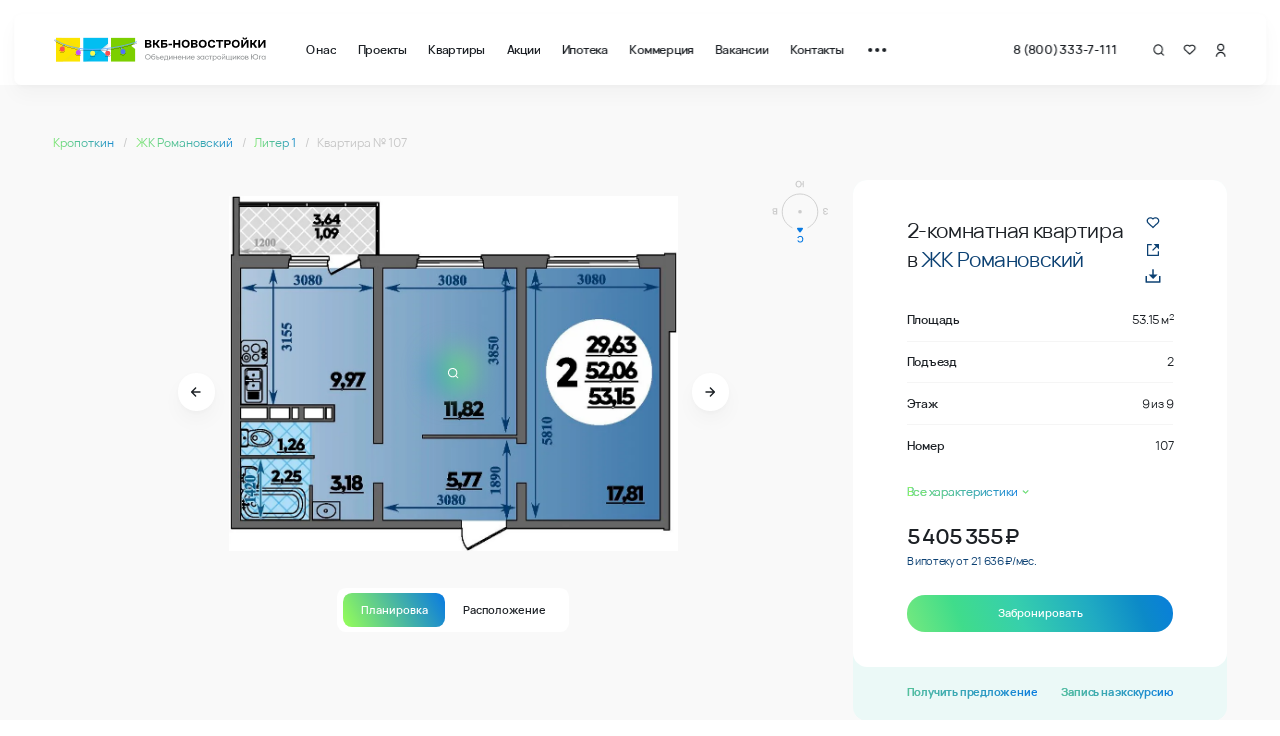

--- FILE ---
content_type: text/html; charset=utf-8
request_url: https://vkbn.ru/flats/208189/
body_size: 50314
content:
<!doctype html>
<html data-n-head-ssr lang="ru" data-n-head="%7B%22lang%22:%7B%22ssr%22:%22ru%22%7D%7D">
  <head >
    <meta data-n-head="ssr" charset="utf-8"><meta data-n-head="ssr" name="viewport" content="width=device-width, initial-scale=1"><meta data-n-head="ssr" name="apple-mobile-web-app-capable" content="yes"><meta data-n-head="ssr" name="apple-mobile-web-app-status-bar-style" content="default"><meta data-n-head="ssr" name="apple-mobile-web-app-title" content="ВКБ-Новостройки"><meta data-n-head="ssr" name="msapplication-TileColor" content="#282828"><meta data-n-head="ssr" name="theme-color" content="#ffffff"><meta data-n-head="ssr" data-hid="description" name="description" content="Продажа 2-комнатной квартиры № 107 в ЖК Романовский, Корпус Литер 1 в Кропоткин. Площадь: 53.15 м2, подъезд: 2, этаж: 9, цена: 5 405 355 ₽, стоимость м2: – 101 700 ₽. Планировки, фото и описание на сайте ВКБ-Новостройки."><meta data-n-head="ssr" data-hid="og:title" property="og:title" content="Купить 2-комнатную квартиру №107 - 53.15м2, ЖК Романовский, Корпус Литер 1 — ВКБ-Новостройки"><meta data-n-head="ssr" data-hid="og:description" property="og:description" content="Продажа 2-комнатной квартиры № 107 в ЖК Романовский, Корпус Литер 1 в Кропоткин. Площадь: 53.15 м2, подъезд: 2, этаж: 9, цена: 5 405 355 ₽, стоимость м2: – 101 700 ₽. Планировки, фото и описание на сайте ВКБ-Новостройки."><meta data-n-head="ssr" data-hid="og:url" property="og:url" content="https://vkbn.ru/flats/150456"><meta data-n-head="ssr" data-hid="og:locale" property="og:locale" content="ru"><meta data-n-head="ssr" data-hid="og:type" property="og:type" content="website"><meta data-n-head="ssr" data-hid="og:image" property="og:image" content="https://691506.selcdn.ru/vkb-prod/p/p/p/67355.jpg"><title>Купить 2-комнатную квартиру №107 - 53.15м2, ЖК Романовский, Корпус Литер 1 — ВКБ-Новостройки</title><link data-n-head="ssr" rel="icon" href="/favicons/favicon.ico"><link data-n-head="ssr" rel="apple-touch-icon" sizes="180x180" href="/favicons/apple-touch-icon.png"><link data-n-head="ssr" rel="icon" type="image/png" sizes="32x32" href="/favicons/favicon-32x32.png"><link data-n-head="ssr" rel="icon" type="image/png" sizes="16x16" href="/favicons/favicon-16x16.png"><link data-n-head="ssr" rel="icon" type="image/svg+xml" href="/favicons/favicon-120x120.svg"><link data-n-head="ssr" rel="manifest" href="/favicons/site.webmanifest" crossorigin="use-credentials"><link data-n-head="ssr" rel="mask-icon" href="/favicons/safari-pinned-tab.svg" color="#f2aaaa"><link data-n-head="ssr" rel="preload" as="image" href="https://vkbn.ru/proxy/insecure/w:1920/plain/https://691506.selcdn.ru/vkb-prod/p/p/ppf/67355.jpg@webp" imagesizes="(max-width: 767px) 100vw, (max-width: 1279px) 100vw, (max-width: 1440px) 100vw, 100vw" imagesrcset="https://vkbn.ru/proxy/insecure/w:767/plain/https://691506.selcdn.ru/vkb-prod/p/p/ppf/67355.jpg@webp 767w, https://vkbn.ru/proxy/insecure/w:1279/plain/https://691506.selcdn.ru/vkb-prod/p/p/ppf/67355.jpg@webp 1279w, https://vkbn.ru/proxy/insecure/w:1440/plain/https://691506.selcdn.ru/vkb-prod/p/p/ppf/67355.jpg@webp 1440w, https://vkbn.ru/proxy/insecure/w:1920/plain/https://691506.selcdn.ru/vkb-prod/p/p/ppf/67355.jpg@webp 1920w"><link data-n-head="ssr" rel="preload" as="image" href="https://vkbn.ru/proxy/insecure/w:1920/plain/https://691506.selcdn.ru/vkb-prod/p/p/p/67355.jpg@webp" imagesizes="(max-width: 767px) 100vw, (max-width: 1279px) 100vw, (max-width: 1440px) 100vw, 100vw" imagesrcset="https://vkbn.ru/proxy/insecure/w:767/plain/https://691506.selcdn.ru/vkb-prod/p/p/p/67355.jpg@webp 767w, https://vkbn.ru/proxy/insecure/w:1279/plain/https://691506.selcdn.ru/vkb-prod/p/p/p/67355.jpg@webp 1279w, https://vkbn.ru/proxy/insecure/w:1440/plain/https://691506.selcdn.ru/vkb-prod/p/p/p/67355.jpg@webp 1440w, https://vkbn.ru/proxy/insecure/w:1920/plain/https://691506.selcdn.ru/vkb-prod/p/p/p/67355.jpg@webp 1920w"><link data-n-head="ssr" rel="preload" as="image" href="https://vkbn.ru/proxy/insecure/w:1920/plain/https://691506.selcdn.ru/vkb-prod/p/p/pff/67355.jpg@webp" imagesizes="(max-width: 767px) 100vw, (max-width: 1279px) 100vw, (max-width: 1440px) 100vw, 100vw" imagesrcset="https://vkbn.ru/proxy/insecure/w:767/plain/https://691506.selcdn.ru/vkb-prod/p/p/pff/67355.jpg@webp 767w, https://vkbn.ru/proxy/insecure/w:1279/plain/https://691506.selcdn.ru/vkb-prod/p/p/pff/67355.jpg@webp 1279w, https://vkbn.ru/proxy/insecure/w:1440/plain/https://691506.selcdn.ru/vkb-prod/p/p/pff/67355.jpg@webp 1440w, https://vkbn.ru/proxy/insecure/w:1920/plain/https://691506.selcdn.ru/vkb-prod/p/p/pff/67355.jpg@webp 1920w"><noscript data-n-head="ssr"><div><img src="https://top-fwz1.mail.ru/counter?id=2847295;js=na" style="position:absolute;left:-9999px;" alt="Top.Mail.Ru" /></div></noscript><link rel="preload" href="/n/06884bd.js" as="script"><link rel="preload" href="/n/cb6a203.js" as="script"><link rel="preload" href="/n/0d77abb.js" as="script"><link rel="preload" href="/n/fd48d0c.js" as="script"><link rel="preload" href="/n/9c1d7e3.js" as="script"><link rel="preload" href="/n/6d2b89b.js" as="script"><link rel="preload" href="/n/d9ffc81.js" as="script"><link rel="preload" href="/n/452583b.js" as="script"><link rel="preload" href="/n/f704fbc.js" as="script"><link rel="preload" href="/n/8f93a7d.js" as="script"><link rel="preload" href="/n/547b147.js" as="script"><link rel="preload" href="/n/1f05e94.js" as="script"><link rel="preload" href="/n/a44e1d1.js" as="script"><link rel="preload" href="/n/153eea6.js" as="script"><link rel="preload" href="/n/3fe70fb.js" as="script"><link rel="preload" href="/n/3432bd4.js" as="script"><link rel="preload" href="/n/62dbaa2.js" as="script"><link rel="preload" href="/n/9100be4.js" as="script"><link rel="preload" href="/n/2863935.js" as="script"><link rel="preload" href="/n/7d070ef.js" as="script"><link rel="preload" href="/n/e8b1663.js" as="script"><link rel="preload" href="/n/7432b22.js" as="script"><link rel="preload" href="/n/b36deb8.js" as="script"><link rel="preload" href="/n/7b7bc92.js" as="script"><link rel="preload" href="/n/22c19c5.js" as="script"><link rel="preload" href="/n/e84d76e.js" as="script"><style data-vue-ssr-id="3de6250a:0 0f37ad40:0 e6c97754:0 f3acc53c:0 0f0d350b:0 7791b192:0 043fa522:0 0026057d:0 2b2c538a:0 4689984b:0 8e8247a2:0 5d401c94:0 613b3ec8:0 253634ac:0 7538277e:0 12079f18:0 060a45e1:0 32ec3b01:0 65823f1a:0 69f0d16e:0 03dd5626:0 2bcd619a:0 84d22114:0 9fd82ae4:0 4b771888:0 15078588:0 e3118848:0 5a981bbe:0 3ba3ac0c:0 89176034:0 0180dbd8:0 496f5e18:0 3c9251f9:0 4457df57:0 0aeb20e2:0 128cf58e:0 c1064c6e:0 1c2ef335:0 b26d534e:0 18eacb88:0 350aa986:0 6b8c3565:0 6b5f0c75:0 70411a2c:0 44d8a4c8:0 0f225c30:0 bf3e7112:0 1752d02d:0 4032f044:0 99766832:0 8bbc461e:0 21124fff:0 3cdba487:0 09e489ac:0 db680474:0 57185e60:0 d01a0d4e:0 7b853470:0 90e4974c:0 1dee4f74:0 7a67c1e1:0 0f09674f:0 b081b4b8:0 0d26387a:0 0b9dd811:0">/*! normalize.css v8.0.1 | MIT License | github.com/necolas/normalize.css */html{line-height:1.15;-webkit-text-size-adjust:100%}body{margin:0}main{display:block}h1{font-size:2em;margin:.67em 0}hr{-webkit-box-sizing:content-box;box-sizing:content-box;height:0;overflow:visible}pre{font-family:monospace,monospace;font-size:1em}a{background-color:transparent}abbr[title]{border-bottom:none;-webkit-text-decoration:underline;text-decoration:underline;-webkit-text-decoration:underline dotted;text-decoration:underline dotted}b,strong{font-weight:bolder}code,kbd,samp{font-family:monospace,monospace;font-size:1em}small{font-size:80%}sub,sup{font-size:75%;line-height:0;position:relative;vertical-align:baseline}sub{bottom:-.25em}sup{top:-.5em}img{border-style:none}button,input,optgroup,select,textarea{font-size:100%;line-height:1.15;margin:0}button,input{overflow:visible}button,select{text-transform:none}[type=button],[type=reset],[type=submit],button{-webkit-appearance:button}[type=button]::-moz-focus-inner,[type=reset]::-moz-focus-inner,[type=submit]::-moz-focus-inner,button::-moz-focus-inner{border-style:none;padding:0}[type=button]:-moz-focusring,[type=reset]:-moz-focusring,[type=submit]:-moz-focusring,button:-moz-focusring{outline:1px dotted ButtonText}fieldset{padding:.35em .75em .625em}legend{-webkit-box-sizing:border-box;box-sizing:border-box;color:inherit;display:table;max-width:100%;padding:0;white-space:normal}progress{vertical-align:baseline}textarea{overflow:auto}[type=checkbox],[type=radio]{-webkit-box-sizing:border-box;box-sizing:border-box;padding:0}[type=number]::-webkit-inner-spin-button,[type=number]::-webkit-outer-spin-button{height:auto}[type=search]{-webkit-appearance:textfield;outline-offset:-2px}[type=search]::-webkit-search-decoration{-webkit-appearance:none}::-webkit-file-upload-button{-webkit-appearance:button;font:inherit}details{display:block}summary{display:list-item}[hidden],template{display:none}@font-face{font-display:swap;font-family:"Vela Sans";font-style:normal;font-weight:200;src:url(/n/fonts/VelaSans-ExtraLight.e650c91.woff) format("woff"),url(/n/fonts/VelaSans-ExtraLight.b9bf864.woff2) format("woff2")}@font-face{font-display:swap;font-family:"Vela Sans";font-style:normal;font-weight:300;src:url(/n/fonts/VelaSans-Light.ffc0053.woff) format("woff"),url(/n/fonts/VelaSans-Light.c9a66b8.woff2) format("woff2")}@font-face{font-display:swap;font-family:"Vela Sans";font-style:normal;font-weight:400;src:url(/n/fonts/VelaSans-Regular.3ec107f.woff) format("woff"),url(/n/fonts/VelaSans-Regular.10547d2.woff2) format("woff2")}@font-face{font-display:swap;font-family:"Vela Sans";font-style:normal;font-weight:500;src:url(/n/fonts/VelaSans-Medium.bb9a687.woff) format("woff"),url(/n/fonts/VelaSans-Medium.4e09ffe.woff2) format("woff2")}@font-face{font-display:swap;font-family:"Vela Sans";font-style:normal;font-weight:600;src:url(/n/fonts/VelaSans-SemiBold.fc0c065.woff) format("woff"),url(/n/fonts/VelaSans-SemiBold.d3310b3.woff2) format("woff2")}@font-face{font-display:swap;font-family:"Vela Sans";font-style:normal;font-weight:700;src:url(/n/fonts/VelaSans-Bold.730e127.woff) format("woff"),url(/n/fonts/VelaSans-Bold.d138c46.woff2) format("woff2")}@font-face{font-display:swap;font-family:"Vela Sans";font-style:normal;font-weight:800;src:url(/n/fonts/VelaSans-ExtraBold.71d1c6b.woff) format("woff"),url(/n/fonts/VelaSans-ExtraBold.a7121a6.woff2) format("woff2")}.h4{font-size:2rem;font-weight:400}.h4,.t1{letter-spacing:-.01em;line-height:1.5}.t1{font-size:3.6rem}.t2{font-size:2.4rem}.t2,.t3{font-weight:400;letter-spacing:-.01em;line-height:1.2}.t3{font-size:1.4rem}.t4{font-size:1.2rem;font-weight:400;letter-spacing:-.01em;line-height:1.2}.p4{font-size:1.4rem;letter-spacing:-.02em;line-height:1.35}.medium{font-weight:500}.semibold{font-weight:600}.bold{font-weight:700}.c-brand-0{color:#0c4173}.c-brand-1{color:#087ae2}.c-base0{color:#fff}.c-base100{color:#e5e5e5}.c-base700{color:#1c2025}.c-base500{color:#7b7b7b}.c-base-700{color:rgba(28,32,37,.4)}.c-base-052{color:rgba(0,0,0,.52)}*{-webkit-box-sizing:border-box;box-sizing:border-box}html{font-size:10px;height:100%;min-height:1vw}@media only screen and (max-width:1919px){html{font-size:calc(5px + .27778vw)}}@media only screen and (max-width:1440px){html{font-size:.6944444444vw}}@media only screen and (max-width:1024px){html{font-size:10px}}body{background-color:#fff;color:#1c2025;font-family:"Vela Sans",sans-serif;font-size:1.6rem;-ms-text-size-adjust:100%;-webkit-text-size-adjust:100%;-moz-osx-font-smoothing:grayscale;-webkit-font-smoothing:antialiased;-webkit-tap-highlight-color:rgba(0,0,0,0)}a{color:inherit;-webkit-text-decoration:none;text-decoration:none}a[href^="tel:"]{white-space:nowrap}ol,p,ul{margin-bottom:0;margin-top:0}ol,ul{padding-left:0}li{list-style:none}button,input,optgroup,select,textarea{-webkit-appearance:none;-moz-appearance:none;appearance:none;font-family:inherit}button{background:transparent;border:none;color:inherit;padding:0}button,input{outline:none}input[type=number]::-webkit-inner-spin-button,input[type=number]::-webkit-outer-spin-button{-webkit-appearance:none;margin:0}input[type=time]::-webkit-clear-button{display:none}input::-ms-clear{display:none}textarea{resize:none}h1,h2,h3,h4,h5,h6{font-size:inherit;font-weight:400;margin:0}address{font-style:normal}figcaption,figure{margin:0}.news>div:not(.custom){display:-webkit-box;display:-ms-flexbox;display:flex;-webkit-box-orient:vertical;-webkit-box-direction:normal;-ms-flex-direction:column;flex-direction:column}.news h1:not(.custom),.news h2:not(.custom),.news h3:not(.custom),.news h4:not(.custom),.news h5:not(.custom),.news h6:not(.custom){font-size:inherit;font-weight:inherit}.news h1:not(.custom){font-size:2em;margin-top:2rem}@media only screen and (max-width:767px){.news h1:not(.custom){font-size:1.5em}}.news h2:not(.custom){color:#1c2025;font-family:"Vela Sans",sans-serif;font-size:1.5em;font-weight:700;letter-spacing:-.025em;line-height:1.2;margin-bottom:.5rem;margin-top:4.4rem}.news h2:not(.custom):first-child{margin-top:0}@media only screen and (max-width:767px){.news h2:not(.custom){font-size:1.3em}}.news h3:not(.custom){font-size:1.15em;font-weight:500;letter-spacing:-.025em;line-height:1.25;margin:1rem 0 .3rem}.news h3:not(.custom),.news p:not(.custom){color:#1c2025;font-family:"Vela Sans",sans-serif}.news p:not(.custom){font-size:1em;font-style:normal;font-weight:400;line-height:1.75;margin:0 0 2.4rem}.news a:not(.custom){-webkit-background-clip:text;background-color:transparent;-webkit-text-fill-color:transparent;background-image:linear-gradient(360.93deg,#97ff57 -50%,rgba(116,250,141,0)),linear-gradient(0deg,#087ae2,#087ae2);position:relative;-webkit-transition:opacity .5s ease-in-out;transition:opacity .5s ease-in-out}.news a:not(.custom):active,.news a:not(.custom):focus,.news a:not(.custom):hover{opacity:.6}.news a:not(.custom):after{background-image:linear-gradient(360.93deg,#97ff57 -50%,rgba(116,250,141,0)),linear-gradient(0deg,#087ae2,#087ae2);bottom:0;content:"";height:1px;left:0;position:absolute;width:100%}.news b:not(.custom),.news strong:not(.custom){font-weight:bolder}.news small:not(.custom){font-size:80%}.news img:not(.custom){border-style:none}.news ol:not(.custom),.news ul:not(.custom){list-style:none;margin:0 0 2.4rem;padding:0 0 0 3rem}.news li:not(.custom){list-style:inherit}.news ul:not(.custom){list-style-type:disc}.news ol:not(.custom){list-style-type:decimal}.news li:not(.custom){margin:0 0 .5rem}.news hr:not(.custom){margin:1rem 0}#__layout,#__nuxt,body,html{width:100%}body._hideJivo jdiv:first-of-type{opacity:0;visibility:hidden}.container{margin-left:auto;margin-right:auto;max-width:1920px;padding:0 8rem}@media only screen and (max-width:1919px){.container{padding:0 6rem}}@media only screen and (max-width:1024px){.container{padding:0 32px}}@media only screen and (max-width:767px){.container{padding:0 16px}}.container_news{margin-left:auto;margin-right:auto;max-width:1920px;padding:0 8rem}@media only screen and (max-width:1919px){.container_news{padding:0 6rem}}@media only screen and (max-width:1024px){.container_news{padding:0 32px}}@media only screen and (max-width:767px){.container_news{padding:0 16px}}.gradient{background-image:linear-gradient(61.93deg,#97ff57,rgba(116,250,141,0)),linear-gradient(0deg,#087ae2,#087ae2)}.gradient,.gradient2{-webkit-background-clip:text;-webkit-text-fill-color:transparent}.gradient2{background-image:linear-gradient(58.19deg,#97ff57 -75.31%,rgba(116,250,141,0)),linear-gradient(0deg,#087ae2,#087ae2);-webkit-transition:all .4s ease-in-out;transition:all .4s ease-in-out}.gradient2:hover{background-position-x:100%;background-size:250%}.gradient3{background:linear-gradient(61.93deg,#97ff57,rgba(116,250,141,0)),#087ae2;-webkit-background-clip:text;-webkit-text-fill-color:transparent}.gradient3 h2{background:inherit}.text-ellipsis{overflow:hidden;text-overflow:ellipsis;white-space:nowrap}.visually-hidden:not(:focus):not(:active){height:1px;overflow:hidden;position:absolute;width:1px;clip:rect(1px 1px 1px 1px);clip:rect(1px,1px,1px,1px);clip-path:inset(50%);white-space:nowrap}.fade-enter-active,.fade-leave-active{-webkit-transition:opacity .4s ease-in-out;transition:opacity .4s ease-in-out}.fade-enter,.fade-leave-to{opacity:0!important}.fade-fast-enter-active,.fade-fast-leave-active{-webkit-transition:opacity .2s ease-in-out;transition:opacity .2s ease-in-out}.fade-fast-enter,.fade-fast-leave-active{opacity:0!important}.fade-in-enter-active{-webkit-transition:opacity .5s ease;transition:opacity .5s ease}.fade-in-enter,.fade-in-leave{opacity:0!important}.page-enter-active,.page-leave-active{-webkit-transition:opacity .5s;transition:opacity .5s}.move-enter-active,.move-leave-active{-webkit-transition:opacity .4s,-webkit-transform .4s;transition:opacity .4s,-webkit-transform .4s;transition:opacity .4s,transform .4s;transition:opacity .4s,transform .4s,-webkit-transform .4s}.move-enter,.move-leave-active{opacity:0;-webkit-transform:translateY(10%);transform:translateY(10%)}.page-enter,.page-leave-active{opacity:0}.accordion-effect-enter-active,.accordion-effect-leave-active{overflow:hidden;-webkit-transition:all .3s ease,all .3s ease;transition:all .3s ease,all .3s ease;will-change:all}.accordion-effect-enter,.accordion-effect-leave-to{height:0;opacity:0}.list-enter-active,.list-leave-active,.list-move{-webkit-transition:.5s cubic-bezier(.59,.12,.34,.95);transition:.5s cubic-bezier(.59,.12,.34,.95);-webkit-transition-property:opacity,-webkit-transform;transition-property:opacity,-webkit-transform;transition-property:opacity,transform;transition-property:opacity,transform,-webkit-transform}.list-enter{opacity:0;-webkit-transform:translateY(-150px);transform:translateY(-150px)}.list-enter-to{opacity:1;-webkit-transform:translateY(0);transform:translateY(0)}.list-leave-active{position:absolute}.list-leave-to{opacity:0;-webkit-transform-origin:center top;transform-origin:center top}.fade-in-up-enter-active{-webkit-transition:opacity .3s ease-in-out,-webkit-transform .3s ease-in;transition:opacity .3s ease-in-out,-webkit-transform .3s ease-in;transition:opacity .3s ease-in-out,transform .3s ease-in;transition:opacity .3s ease-in-out,transform .3s ease-in,-webkit-transform .3s ease-in}.fade-in-up-leave-active{-webkit-transition:opacity .2s ease-in-out,-webkit-transform .2s ease-in-out;transition:opacity .2s ease-in-out,-webkit-transform .2s ease-in-out;transition:opacity .2s ease-in-out,transform .2s ease-in-out;transition:opacity .2s ease-in-out,transform .2s ease-in-out,-webkit-transform .2s ease-in-out}.fade-in-up-enter,.fade-in-up-leave-active{opacity:0;-webkit-transform:translateY(16px);transform:translateY(16px)}.slide-enter-active{-webkit-transition:opacity .3s ease-in-out,height .3s ease-in,margin .3s ease-in-out;transition:opacity .3s ease-in-out,height .3s ease-in,margin .3s ease-in-out}.slide-leave-active{-webkit-transition:opacity .3s ease-in-out,height .3s ease-in-out,margin .3s ease-in-out;transition:opacity .3s ease-in-out,height .3s ease-in-out,margin .3s ease-in-out}.slide-enter,.slide-leave-active{height:0;margin:0;opacity:0}.mobile-modal-enter-active,.mobile-modal-leave-active{-webkit-transition:opacity .3s ease-in-out,-webkit-transform .3s ease-in-out;transition:opacity .3s ease-in-out,-webkit-transform .3s ease-in-out;transition:opacity .3s ease-in-out,transform .3s ease-in-out;transition:opacity .3s ease-in-out,transform .3s ease-in-out,-webkit-transform .3s ease-in-out}.mobile-modal-enter,.mobile-modal-leave-active{opacity:0;-webkit-transform:translateY(100%);transform:translateY(100%)}.view-enter-active{-webkit-transition:opacity .4s,-webkit-transform .4s;transition:opacity .4s,-webkit-transform .4s;transition:opacity .4s,transform .4s;transition:opacity .4s,transform .4s,-webkit-transform .4s}.view-leave-active{-webkit-transition:all 0s;transition:all 0s}.view-enter,.view-leave-active{opacity:0;-webkit-transform:translate3d(0,16px,0);transform:translate3d(0,16px,0)}.expand-enter-active,.expand-leave-active{max-height:50px;overflow:hidden;-webkit-transition:all .4s;transition:all .4s}.expand-enter,.expand-leave-to{margin:0;max-height:0;opacity:0}
.nuxt-progress{background-color:#97ff57;height:2px;left:0;opacity:1;position:fixed;right:0;top:0;-webkit-transition:width .1s,opacity .4s;transition:width .1s,opacity .4s;width:0;z-index:999999}.nuxt-progress.nuxt-progress-notransition{-webkit-transition:none;transition:none}.nuxt-progress-failed{background-color:#ee9aa7}
.DefaultLayout_lpOec,.page_UtAe3{height:100%;width:100%}.page_UtAe3{padding-top:11.6rem}@media only screen and (max-width:1440px){.page_UtAe3{padding-top:9.6rem}}@media only screen and (max-width:1024px){.page_UtAe3{padding-top:9.2rem}}.modal_azlyg{bottom:0;left:0;position:fixed;right:0;top:0;z-index:102}
.TheModal_1cswj.modal-enter-active:after,.TheModal_1cswj.modal-leave-to:after{opacity:1;-webkit-transition:opacity .3s ease;transition:opacity .3s ease}.TheModal_1cswj.modal-enter-active .container_wpzUj,.TheModal_1cswj.modal-leave-to .container_wpzUj{opacity:1;-webkit-transform:translateZ(0) scale(1);transform:translateZ(0) scale(1);-webkit-transition:opacity .2s ease .3s,-webkit-transform .2s ease .3s;transition:opacity .2s ease .3s,-webkit-transform .2s ease .3s;transition:opacity .2s ease .3s,transform .2s ease .3s;transition:opacity .2s ease .3s,transform .2s ease .3s,-webkit-transform .2s ease .3s}.TheModal_1cswj.modal-enter:after,.TheModal_1cswj.modal-leave-active:after{opacity:0;-webkit-transition:opacity .3s ease .2s;transition:opacity .3s ease .2s}.TheModal_1cswj.modal-enter .container_wpzUj,.TheModal_1cswj.modal-leave-active .container_wpzUj{opacity:0;-webkit-transform:translateZ(0) scale(.4);transform:translateZ(0) scale(.4);-webkit-transition:opacity .2s ease,-webkit-transform .2s ease;transition:opacity .2s ease,-webkit-transform .2s ease;transition:opacity .2s ease,transform .2s ease;transition:opacity .2s ease,transform .2s ease,-webkit-transform .2s ease}.TheModal_1cswj:after{background-color:hsla(0,0%,60%,.2);bottom:0;content:"";left:0;position:absolute;right:0;top:0;z-index:1}.TheModal_1cswj._dark_7dbGF:after{background-color:#4a4a4a;opacity:.4}.wrapper_qeCFj{display:-webkit-box;display:-ms-flexbox;display:flex;position:relative;z-index:2;-webkit-box-align:center;-ms-flex-align:center;align-items:center;-webkit-box-pack:center;-ms-flex-pack:center;height:100%;justify-content:center;width:100%}.container_wpzUj{background-color:#fff;border-radius:20px;-webkit-box-shadow:0 8px 24px hsla(0,0%,60%,.1);box-shadow:0 8px 24px hsla(0,0%,60%,.1);display:block;padding:16px 24px;width:220px}
.TheHeader_\+7j9B{background-color:#fff;border-radius:.8rem;-webkit-box-shadow:0 10px 20px rgba(28,32,37,.03),0 2px 6px rgba(28,32,37,.03),0 0 1px rgba(28,32,37,.02);box-shadow:0 10px 20px rgba(28,32,37,.03),0 2px 6px rgba(28,32,37,.03),0 0 1px rgba(28,32,37,.02);color:#1c2025;left:50%;padding-left:4.4rem;padding-right:4.4rem;position:fixed;top:3.6rem;-webkit-transform:translate(-50%);transform:translate(-50%);-webkit-transition:-webkit-transform .5s ease-in-out;transition:-webkit-transform .5s ease-in-out;transition:transform .5s ease-in-out;transition:transform .5s ease-in-out,-webkit-transform .5s ease-in-out;width:calc(100% - 3.2rem);z-index:52}.TheHeader_\+7j9B._hidden_pDg14{-webkit-transform:translate(-50%,-180%);transform:translate(-50%,-180%)}@media only screen and (max-width:1440px){.TheHeader_\+7j9B{top:1.6rem}}@media only screen and (max-width:1024px){.TheHeader_\+7j9B{padding-left:2.4rem;padding-right:2.4rem}}@media only screen and (max-width:767px){.TheHeader_\+7j9B{padding-left:1.6rem;padding-right:1.6rem}.TheHeader_\+7j9B._scrolling_ratBS{-webkit-transform:translate(-50%,-1.6rem);transform:translate(-50%,-1.6rem)}}.TheHeader_\+7j9B.project_fRU5F{position:absolute}@media only screen and (max-width:767px){.TheHeader_\+7j9B.project_fRU5F{position:fixed}}.wrapper_EUMWr{display:-webkit-box;display:-ms-flexbox;display:flex;-webkit-box-align:center;-ms-flex-align:center;align-items:center;height:8rem;-webkit-transform:translateZ(0);transform:translateZ(0)}@media only screen and (max-width:1024px){.wrapper_EUMWr{height:7.6rem}}.logo_\+mvSh{display:-webkit-inline-box;display:-ms-inline-flexbox;display:inline-flex;-ms-flex-negative:0;flex-shrink:0;margin-right:4.4rem;max-width:100%}@media only screen and (max-width:1024px){.logo_\+mvSh{-ms-flex-negative:0;flex-shrink:0;margin-right:2.4rem;max-width:8rem}}.logo_\+mvSh svg{height:4.8rem;max-width:100%;width:24rem}@media only screen and (max-width:1024px){.logo_\+mvSh svg{width:8rem}}.btn_UsWwX{border-radius:4rem;font-size:1.3rem;line-height:140%;margin-right:2.4rem;padding:.5rem .8rem}@media only screen and (max-width:1024px){.nav_INwzD{display:none}}.navList_EJcBN{display:-webkit-box;display:-ms-flexbox;display:flex;-webkit-box-align:center;-ms-flex-align:center;align-items:center}.navItem_zLsyb{-ms-flex-negative:0;flex-shrink:0;font-size:1.4rem;font-weight:600;letter-spacing:-.02em;line-height:140%}.navItem_zLsyb:hover .link_tyV8k{color:#97ff57}.navItem_zLsyb:not(:last-child){margin-right:2.4rem}.link_tyV8k{-webkit-background-clip:text;-webkit-text-fill-color:transparent;background-color:#1c2025;background-image:linear-gradient(61.93deg,#1c2025,rgba(116,250,141,0));background-size:200% auto;color:#1c2025;-webkit-transition:all .4s ease-in-out;transition:all .4s ease-in-out}.link_tyV8k:hover{background-image:linear-gradient(90.93deg,#1c2025,#0c8ac8 50%,#97ff57);background-position:100%}.menu_cq3sF{display:-webkit-box;display:-ms-flexbox;display:flex;-webkit-box-align:center;-ms-flex-align:center;align-items:center;-webkit-box-pack:justify;-ms-flex-pack:justify;cursor:pointer;justify-content:space-between;margin-left:2.7rem;margin-right:7.5rem;min-height:50%;width:18px}@media only screen and (max-width:1024px){.menu_cq3sF{-webkit-box-ordinal-group:6;-ms-flex-order:5;margin-left:3rem;margin-right:0;order:5}}@media only screen and (max-width:767px){.menu_cq3sF{margin-left:0}}@media(-ms-high-contrast:active),(-ms-high-contrast:none),(hover){.menu_cq3sF:hover span{-webkit-transform:translateY(-50%);transform:translateY(-50%)}.menu_cq3sF:hover span:first-child{background-color:#fbe301}.menu_cq3sF:hover span:nth-child(2){background-color:#3abff1}.menu_cq3sF:hover span:last-child{background-color:#97ff57}}.menu_cq3sF span{display:block;-ms-flex-negative:0;background-color:#1c2025;border-radius:50%;flex-shrink:0;height:4px;-webkit-transition:background-color .4s,-webkit-transform .4s;transition:background-color .4s,-webkit-transform .4s;transition:transform .4s,background-color .4s;transition:transform .4s,background-color .4s,-webkit-transform .4s;width:4px}.menu_cq3sF span:nth-child(2){-webkit-transition-delay:.2s;transition-delay:.2s}.menu_cq3sF span:last-child{-webkit-transition-delay:.4s;transition-delay:.4s}@media only screen and (max-width:767px){.controls_wMoQm{display:none}}.phone_pdCk2{-webkit-box-flex:0;-ms-flex:none;flex:none;margin-left:auto;margin-right:4.1rem}@media only screen and (max-width:1024px){.phone_pdCk2{margin-right:2.7rem}}@media only screen and (max-width:767px){.phone_pdCk2{margin-right:1.9rem}}
.MenuPhone_l-vLK{font-size:1.4rem;font-weight:600;letter-spacing:-.02em;line-height:1.4;-webkit-transition:color .4s ease-in-out;transition:color .4s ease-in-out}@media(-ms-high-contrast:active),(-ms-high-contrast:none),(hover){.MenuPhone_l-vLK:hover:hover{color:#3abff1}}
.MenuControls_eurBW{position:relative}.MenuControls_eurBW,.link_j1325{display:-webkit-box;display:-ms-flexbox;display:flex;-webkit-box-align:center;-ms-flex-align:center;align-items:center}.link_j1325{-webkit-box-pack:center;-ms-flex-pack:center;justify-content:center;-webkit-box-flex:0;cursor:pointer;-ms-flex:none;flex:none;-webkit-transition:color .3s;transition:color .3s}.link_j1325:nth-child(2){margin-left:2rem;margin-right:2rem}@media(-ms-high-contrast:active),(-ms-high-contrast:none),(hover){.link_j1325:hover:hover{color:#3abff1}}.link_j1325 svg{width:1.3rem}.link_j1325._favorite_v0PP2{position:relative}.link_j1325._favorite_v0PP2 svg{width:1.7rem}.favouritesCount_zfA\+A{bottom:-1rem;display:-webkit-box;display:-ms-flexbox;display:flex;left:1rem;position:absolute;-webkit-box-align:center;-ms-flex-align:center;align-items:center;-webkit-box-pack:center;-ms-flex-pack:center;background:linear-gradient(61.93deg,#97ff57,rgba(116,250,141,0)),#087ae2;border-radius:50%;color:#fff;font-size:1rem;font-weight:500;height:1.5rem;justify-content:center;width:1.5rem}.loginText_YQfYa{display:inline-block;font-size:1.4rem;font-weight:600;letter-spacing:-.02em;line-height:1.4;margin-left:.6rem;vertical-align:top}@media only screen and (max-width:1024px){.loginText_YQfYa{display:none}}
.path_XE3bc{-webkit-transform:scale(1.12) translate(-1px,-1px);transform:scale(1.12) translate(-1px,-1px)}
.FavoritesBar_Xc2-K{height:9.6rem;padding:0 3.2rem;position:fixed;top:2.4rem;width:100%;z-index:200}@media only screen and (max-width:767px){.FavoritesBar_Xc2-K{height:6.8rem;padding:0 1.6rem;top:1.6rem}}.lotName_8TtfD{font-size:1.8rem;font-weight:500;margin-bottom:.4rem}.closeIcon_OI6y\+{height:2.4rem;width:2.4rem}.container_-CuTk{display:-webkit-box;display:-ms-flexbox;display:flex;-webkit-box-align:center;-ms-flex-align:center;align-items:center;-webkit-box-pack:justify;-ms-flex-pack:justify;background:#fff;border:1px solid #e5e5e5;border-radius:8px;-webkit-box-shadow:0 16px 24px rgba(0,0,0,.06),0 2px 6px rgba(0,0,0,.04),0 0 1px rgba(0,0,0,.04);box-shadow:0 16px 24px rgba(0,0,0,.06),0 2px 6px rgba(0,0,0,.04),0 0 1px rgba(0,0,0,.04);height:100%;justify-content:space-between;padding:0 3.6rem}@media only screen and (max-width:767px){.container_-CuTk{min-height:76px;padding:0 2.4rem}}.info_ZSUxg,.infoText_6AOyM{display:-webkit-box;display:-ms-flexbox;display:flex}.infoText_6AOyM{-webkit-box-pack:center;-ms-flex-pack:center;justify-content:center;-webkit-box-orient:vertical;-webkit-box-direction:normal;-ms-flex-direction:column;flex-direction:column;margin-left:2.8rem;padding-right:1rem}@media only screen and (max-width:767px){.infoText_6AOyM{display:none}}.infoMobile_HUuCo{display:none;-webkit-box-pack:center;-ms-flex-pack:center;justify-content:center;-webkit-box-orient:vertical;-webkit-box-direction:normal;-ms-flex-direction:column;flex-direction:column;gap:.4rem}.infoMobile_HUuCo span{font-weight:500}@media only screen and (max-width:767px){.infoMobile_HUuCo{display:-webkit-box;display:-ms-flexbox;display:flex}}.plan_u5DQS{height:7rem;position:relative;width:7rem}@media only screen and (max-width:767px){.plan_u5DQS{display:none}}.actions_X0fBE{display:-webkit-box;display:-ms-flexbox;display:flex}@media only screen and (max-width:767px){.actions_X0fBE .button_YXwqZ{display:none}}.button_YXwqZ{width:26rem}.mobileButton_x05r3{color:#1c2025;display:none;font-weight:500}@media only screen and (max-width:767px){.mobileButton_x05r3{display:block}}.close_tFII2{display:-webkit-box;display:-ms-flexbox;display:flex;-webkit-box-align:center;-ms-flex-align:center;align-items:center;color:#1c2025;cursor:pointer;margin-left:6.8rem;-webkit-transition:color .4s;transition:color .4s}.close_tFII2:hover{color:#999}@media only screen and (max-width:767px){.close_tFII2{display:none}}
.FlatPage_xbQ\+B{background-color:#f9f9f9}.wrapper_MM23K{background-color:#fff;border-top-left-radius:3.2rem;border-top-right-radius:3.2rem}@media only screen and (max-width:767px){.wrapper_MM23K{border-radius:0}}.container_x\+hD-{padding-top:4rem}@media only screen and (max-width:767px){.container_x\+hD-{padding-left:0;padding-right:0}}
.FlatHero_poLgl{min-height:880px;padding-bottom:4rem;padding-top:7.6rem}@media only screen and (max-width:1440px){.FlatHero_poLgl{min-height:600px;padding-top:5.6rem}}@media only screen and (max-width:1024px){.FlatHero_poLgl{height:auto;max-height:none;min-height:0;min-height:auto}}@media only screen and (max-width:767px){.FlatHero_poLgl{overflow:hidden;padding-bottom:24px;padding-top:16px}}.content_wBJ4o{display:-webkit-box;display:-ms-flexbox;display:flex;-webkit-box-flex:1;-ms-flex:1;flex:1;gap:1.6rem;margin-top:3.2rem}@media only screen and (max-width:1024px){.content_wBJ4o{-webkit-box-orient:vertical;-webkit-box-direction:normal;-ms-flex-direction:column;flex-direction:column;margin-top:60px}}@media only screen and (max-width:767px){.content_wBJ4o{margin-top:16px}}@media only screen and (max-width:1024px){.content_wBJ4o._flat_\+gFIZ{margin-top:2rem}}.plans_cEVDK{-webkit-box-flex:1;-ms-flex-positive:1;flex-grow:1}.container_SU9Ki{display:-webkit-box;display:-ms-flexbox;display:flex;-webkit-box-orient:vertical;-webkit-box-direction:normal;-ms-flex-direction:column;flex-direction:column;height:100%}
.breadcrumbs_Yx5nH{color:rgba(0,0,0,.2);display:-webkit-box;display:-ms-flexbox;display:flex;font-size:1.4rem;font-weight:400;gap:.8rem;line-height:1.8rem}@media only screen and (max-width:767px){.breadcrumbs_Yx5nH{display:none}}.title_n4UBu{display:none}@media only screen and (max-width:767px){.title_n4UBu{display:-webkit-box;display:-ms-flexbox;display:flex;-webkit-box-orient:vertical;-webkit-box-direction:normal;-ms-flex-direction:column;flex-direction:column;-webkit-box-align:start;-ms-flex-align:start;align-items:flex-start}}.caption_FVc4G{color:#1c2025;font-size:2rem;line-height:2.7rem}.caption_FVc4G,.project_HuW8Q{font-weight:600;letter-spacing:-.02em}.project_HuW8Q{color:#0c4173;font-size:1.4rem;line-height:1.9rem;margin-top:4px}.tags_GpvxP{margin-top:1.2rem}.booked_xGqB5{background-color:#fff;border:1px solid rgba(0,0,0,.2);border-radius:4rem;display:-webkit-box;display:-ms-flexbox;display:flex;gap:1rem;padding:.6rem 1.2rem}.lock_XWAu5{color:#000;height:1.6rem;width:1.6rem}
.Breadcrumbs_c1eWl{display:-webkit-box;display:-ms-flexbox;display:flex;-webkit-box-align:center;-ms-flex-align:center;align-items:center;-webkit-box-pack:justify;-ms-flex-pack:justify;justify-content:space-between}.Breadcrumbs_c1eWl._bg_6zSVT{background-color:#fff;border-radius:40px;-webkit-box-shadow:0 16px 24px rgba(0,0,0,.06),0 2px 6px rgba(0,0,0,.04),0 0 1px rgba(0,0,0,.04);box-shadow:0 16px 24px rgba(0,0,0,.06),0 2px 6px rgba(0,0,0,.04),0 0 1px rgba(0,0,0,.04);padding:1.2rem 1.6rem}@media only screen and (max-width:1024px){.Breadcrumbs_c1eWl._bg_6zSVT{padding:.7rem 1.2rem}}.list_\+ienB{display:-webkit-box;display:-ms-flexbox;display:flex;-webkit-box-align:center;-ms-flex-align:center;align-items:center;white-space:nowrap}.list_\+ienB._short_Pzbxg{max-width:32rem}.item_RdBUf{-webkit-box-flex:1;color:#1c2025;-ms-flex:1 0 auto;flex:1 0 auto;font-size:1.4rem;font-weight:400;line-height:1.8rem}@media only screen and (max-width:1024px){.item_RdBUf{font-size:1.4rem}}.item_RdBUf:not(:last-child):after{color:rgba(0,0,0,.2);content:"/";margin-left:.8rem;margin-right:.8rem}.item_RdBUf:last-child,.item_RdBUf:nth-last-child(-n+2){background:transparent none repeat 0 0/auto auto padding-box border-box scroll;background:initial;color:rgba(0,0,0,.2);overflow:hidden;text-overflow:ellipsis;white-space:nowrap}.item_RdBUf:last-child{-ms-flex-negative:1;flex-shrink:1}.link_kf8Hi{background-image:linear-gradient(61.93deg,#087ae2,#97ff57 33%,#087ae2);background-position:90% 0;background-size:200%;-webkit-transition:color .25s ease 0s;transition:color .25s ease 0s}.link_kf8Hi,.link_kf8Hi:hover{-webkit-background-clip:text;-webkit-text-fill-color:transparent}.link_kf8Hi:hover{color:#999}.back_a8iP9{cursor:pointer;margin-right:2.4rem}.back_a8iP9 svg{display:block}.back_a8iP9 svg path{-webkit-transition:all .25s ease 0s;transition:all .25s ease 0s}.back_a8iP9:hover svg path{stroke:#97ff57}
.Tags_0PNai,.tagsTooltip_stXgG{display:-webkit-box;display:-ms-flexbox;display:flex;-webkit-box-align:center;-ms-flex-align:center;align-items:center;gap:.4rem}.tagsTooltip_stXgG{background-color:#fff;border-radius:0 0 .8rem .8rem;-webkit-box-shadow:0 10px 20px rgba(28,32,37,.03),0 2px 6px rgba(28,32,37,.03),0 0 1px rgba(28,32,37,.02);box-shadow:0 10px 20px rgba(28,32,37,.03),0 2px 6px rgba(28,32,37,.03),0 0 1px rgba(28,32,37,.02);-ms-flex-wrap:wrap;flex-wrap:wrap;left:-.8rem;opacity:0;padding:.8rem;position:absolute;top:100%;-webkit-transition:opacity .25s;transition:opacity .25s;width:calc(100% + 1.6rem);z-index:-1}.tagsTooltip_stXgG .tag_aMHbd{margin-bottom:.8rem;position:relative}@media(-ms-high-contrast:active),(-ms-high-contrast:none),(hover){.hoverTag_5Qj7H:hover+.tagsTooltip_stXgG,.hoverTag_5Qj7H:hover:after{opacity:1;z-index:2}}
.v-tag{display:-webkit-inline-box;display:-ms-inline-flexbox;display:inline-flex;position:relative;z-index:1;-webkit-box-align:center;-ms-flex-align:center;align-items:center;-webkit-box-pack:center;-ms-flex-pack:center;justify-content:center;margin-right:4px;white-space:nowrap}.v-tag:last-child{margin-right:0}.v-tag--blue{background-color:#0c4173;color:#fff}.v-tag--blue.is-inversed{background-color:transparent;border:1px solid #0c4173;color:#0c4173}.v-tag--gradient{background:linear-gradient(249.02deg,#087ae2 -2.74%,#0c8ac8 9.14%,#20abc2 21.54%,#36cfad 39.1%,#40dc8b 54.08%,#89ee79 73.19%,#97ff57 89.71%);color:#fff}.v-tag--gradient.is-inversed{background:#fff}.v-tag--gradient.is-inversed:before{background:linear-gradient(61.93deg,#97ff57,#087ae2);z-index:-2}.v-tag--gradient.is-inversed:after,.v-tag--gradient.is-inversed:before{border-radius:inherit;bottom:0;content:"";left:0;position:absolute;right:0;top:0}.v-tag--gradient.is-inversed:after{background-clip:content-box;background-color:inherit;border:1px solid transparent;-webkit-transform:translateZ(0) perspective(0);transform:translateZ(0) perspective(0);z-index:-1}.v-tag--gradient.is-inversed span{-webkit-background-clip:text;-webkit-text-fill-color:transparent;background-color:#087ae2;background-image:linear-gradient(61.93deg,#97ff57,rgba(116,250,141,0))}.v-tag--gray{background-color:rgba(0,0,0,.04);color:#0c4173}.v-tag--medium{border-radius:4rem;padding:.8rem 1.6rem}.v-tag--small{border-radius:4rem;height:2.6rem;padding:.6rem 1.2rem}.v-tag--extra-small{border-radius:4rem;height:19px;padding:2.5px 8px}.v-tag__label{font-size:1rem;font-weight:600;letter-spacing:-.02em;line-height:1.4rem}
.FlatHeroPlans_P7IDW{display:-webkit-box;display:-ms-flexbox;display:flex;position:relative;-webkit-box-orient:vertical;-webkit-box-direction:normal;-ms-flex-direction:column;flex-direction:column}.slider_KKLJD{height:100%;width:100%}.slider_KKLJD._location_Y2DhC{height:auto;width:auto}.slider_KKLJD.swiper:not(.swiper-initialized) .swiper-slide{display:none}.slider_KKLJD.swiper:not(.swiper-initialized) .swiper-slide:first-child{display:block}.miniaturesMobile_n65Ja{display:none}@media only screen and (max-width:767px){.miniaturesMobile_n65Ja{display:-webkit-box;display:-ms-flexbox;display:flex;-webkit-box-align:end;-ms-flex-align:end;align-items:flex-end;-webkit-box-pack:justify;-ms-flex-pack:justify;justify-content:space-between}}.tabs_t2j8V{z-index:10;-ms-flex-item-align:center;-ms-grid-row-align:center;align-self:center;margin-top:4.1rem}.miniature_bKe4H{height:6.7rem;left:0;position:absolute;top:0;width:10.7rem;z-index:1}@media only screen and (max-width:767px){.miniature_bKe4H{display:none}}.miniature_bKe4H._mobile_DczjQ{display:block;position:relative}.compass_hAwm0{margin-right:4rem;position:absolute;right:0;top:0;z-index:10}@media only screen and (max-width:1440px){.compass_hAwm0{margin-right:2.4rem}}@media only screen and (max-width:1024px){.compass_hAwm0{margin-right:0}}@media only screen and (max-width:767px){.compass_hAwm0{display:none}}.compass_hAwm0._mobile_DczjQ{display:block;position:relative}.navBtn_4icpp{height:5.6rem;top:50%;width:5.6rem;z-index:1}.navBtn_4icpp.v-button-circle{position:absolute}.navBtn_4icpp._prev_\+-lFk{left:0}.navBtn_4icpp._next_Han8V{right:0}@media only screen and (max-width:1440px){.navBtn_4icpp{height:4.2rem;width:4.2rem}}@media only screen and (max-width:1024px){.navBtn_4icpp{display:none}}.icon_pLIL5{height:2.4rem;width:2.4rem}.icon_pLIL5._next_Han8V{-webkit-transform:rotate(180deg);transform:rotate(180deg)}@media only screen and (max-width:1440px){.icon_pLIL5{height:1.8rem;width:1.8rem}}.wrapper_rjRx2{display:-webkit-box;display:-ms-flexbox;display:flex;position:relative;-webkit-box-align:center;-ms-flex-align:center;align-items:center;height:60rem;margin-left:auto;margin-right:auto;margin-top:1.8rem;width:93rem}.wrapper_rjRx2>.pagination_xWn0Q.swiper-pagination.swiper-pagination-bullets{border-radius:3rem;bottom:-2.7rem;left:2.4rem;right:2.4rem;top:auto;width:auto}@media only screen and (max-width:1650px){.wrapper_rjRx2{height:52rem;width:82rem}}@media only screen and (max-width:1440px){.wrapper_rjRx2{height:40rem;width:62rem}}@media only screen and (max-width:1024px){.wrapper_rjRx2{height:45rem;margin-top:9rem;width:100%}}@media only screen and (max-width:767px){.wrapper_rjRx2{height:32rem;margin-top:2rem}}@media only screen and (max-width:576px){.wrapper_rjRx2{margin-top:1rem}}.pagination_xWn0Q.swiper-pagination>.swiper-pagination-bullet{border-radius:3rem;height:.4rem;margin:0 .2rem;width:.4rem}.pagination_xWn0Q.swiper-pagination>.swiper-pagination-bullet.swiper-pagination-bullet-active{background:linear-gradient(45deg,#97ff57,#087ae2);width:1.2rem}
.FlatCompass_7CRtm{height:7.2rem;width:7.2rem}@media only screen and (max-width:767px){.FlatCompass_7CRtm{height:51px;width:51px}}
.FlatHeroPlan_f3QDK{display:-webkit-box;display:-ms-flexbox;display:flex;position:relative;-webkit-box-align:center;-ms-flex-align:center;align-items:center;-webkit-box-pack:center;-ms-flex-pack:center;justify-content:center;-webkit-user-select:none;-moz-user-select:none;-ms-user-select:none;user-select:none;width:100%}.FlatHeroPlan_f3QDK._isGenPlan_VRCyo .wrapper_eyVof{height:auto}@media only screen and (max-width:1650px){.FlatHeroPlan_f3QDK._isGenPlan_VRCyo .wrapper_eyVof{height:auto}}@media only screen and (max-width:1440px){.FlatHeroPlan_f3QDK._isGenPlan_VRCyo .wrapper_eyVof{height:auto}}@media only screen and (max-width:1024px){.FlatHeroPlan_f3QDK._isGenPlan_VRCyo .wrapper_eyVof{height:auto}}@media only screen and (max-width:767px){.FlatHeroPlan_f3QDK._isGenPlan_VRCyo .wrapper_eyVof{height:auto}}.FlatHeroPlan_f3QDK .planWrapper_5Uui-{height:100%;-o-object-fit:contain;object-fit:contain;width:100%}.FlatHeroPlan_f3QDK._isCommercial_I3IHy .wrapper_eyVof{height:52rem;width:91rem}@media only screen and (max-width:1440px){.FlatHeroPlan_f3QDK._isCommercial_I3IHy .wrapper_eyVof{width:70rem}}@media only screen and (max-width:1024px){.FlatHeroPlan_f3QDK._isCommercial_I3IHy .wrapper_eyVof{width:56rem}}@media only screen and (max-width:767px){.FlatHeroPlan_f3QDK._isCommercial_I3IHy .wrapper_eyVof{height:300px;width:300px}}.buildings_0Ifwv{height:100%;left:0;position:absolute;top:0;width:100%}.hover_j28J0{fill:hsla(0,0%,100%,.7)}.wrapper_eyVof{height:60rem;margin:0 auto;position:relative;width:93rem}@media only screen and (max-width:1650px){.wrapper_eyVof{height:52rem;width:82rem}}@media only screen and (max-width:1440px){.wrapper_eyVof{height:40rem;width:62rem}}@media only screen and (max-width:1024px){.wrapper_eyVof{height:45rem;width:100%}}@media only screen and (max-width:767px){.wrapper_eyVof{height:32rem}}.resize_fkb2f{display:-webkit-box;display:-ms-flexbox;display:flex;-webkit-box-align:center;-ms-flex-align:center;align-items:center;width:100%}.plan_CQ5Qb{height:100%;-o-object-fit:contain;object-fit:contain;width:100%}.close_UNnAk{background:linear-gradient(61.93deg,#97ff57,rgba(116,250,141,0)),linear-gradient(0deg,#087ae2,#087ae2);border-radius:50%;cursor:pointer;height:2.4rem;position:absolute;right:2.8rem;top:2.8rem;-webkit-transition:background .4s ease-in-out;transition:background .4s ease-in-out;width:2.4rem;z-index:4}.close_UNnAk:active{background:#0c4173}.icon_aTGgm{color:#fff;height:2.4rem;width:2.4rem}.mobileHint_AOry5{display:-webkit-box;display:-ms-flexbox;display:flex;left:50%;position:absolute;top:50%;z-index:1;-webkit-box-align:center;-ms-flex-align:center;align-items:center;background-color:rgba(0,0,0,.52);border-radius:8px;gap:8px;padding:8px;-webkit-transform:translate(-50%,-50%);transform:translate(-50%,-50%);width:192px}.mobileHint_AOry5 svg{-ms-flex-negative:0;flex-shrink:0}.text_qWe\+l{color:#fff;font-size:12px;font-weight:600;letter-spacing:-.02em;line-height:15px}
.FlatPlanExpand_xEMfP{display:-webkit-box;display:-ms-flexbox;display:flex;left:50%;position:absolute;top:50%;z-index:1;-webkit-box-align:center;-ms-flex-align:center;align-items:center;-webkit-box-pack:center;-ms-flex-pack:center;cursor:pointer;justify-content:center;-webkit-transform:translate(-50%,-50%);transform:translate(-50%,-50%)}@media(-ms-high-contrast:active),(-ms-high-contrast:none),(hover){.FlatPlanExpand_xEMfP:hover .circle_ISoEd:after{-webkit-filter:blur(8px);filter:blur(8px)}.FlatPlanExpand_xEMfP:hover .icon_mA6wx{-webkit-transform:scale(1.2);transform:scale(1.2)}}@media only screen and (max-width:1024px){.FlatPlanExpand_xEMfP{-webkit-box-align:center;-ms-flex-align:center;align-items:center}}.circle_ISoEd{display:-webkit-box;display:-ms-flexbox;display:flex;position:relative;z-index:2;-webkit-box-align:center;-ms-flex-align:center;align-items:center;-webkit-box-pack:center;-ms-flex-pack:center;height:4.8rem;justify-content:center;width:4.8rem}.circle_ISoEd:after{background:radial-gradient(63.61% 118.81% at 65.28% 36.39%,#97ff57 0,rgba(116,250,141,0) 100%),-webkit-gradient(linear,left bottom,left top,from(#087ae2),to(#087ae2));background:radial-gradient(63.61% 118.81% at 65.28% 36.39%,#97ff57 0,rgba(116,250,141,0) 100%),linear-gradient(0deg,#087ae2,#087ae2);border-radius:50%;content:"";-webkit-filter:blur(14px);filter:blur(14px);height:100%;left:0;position:absolute;top:0;-webkit-transition:-webkit-filter .4s;transition:-webkit-filter .4s;transition:filter .4s;transition:filter .4s,-webkit-filter .4s;width:100%;will-change:filter}.icon_mA6wx{color:#fff;height:1.3rem;-webkit-transition:-webkit-transform .4s;transition:-webkit-transform .4s;transition:transform .4s;transition:transform .4s,-webkit-transform .4s;width:1.3rem;z-index:2}
.v-button-circle{display:-webkit-inline-box;display:-ms-inline-flexbox;display:inline-flex;position:relative;-webkit-box-align:center;-ms-flex-align:center;align-items:center;-webkit-box-pack:center;-ms-flex-pack:center;border:none;border-radius:50%;cursor:pointer;justify-content:center;line-height:1;outline:none;text-align:center;-webkit-transition:all .4s;transition:all .4s;-webkit-user-select:none;-moz-user-select:none;-ms-user-select:none;user-select:none;white-space:nowrap}.v-button-circle--primary{background-color:#fff;-webkit-box-shadow:0 10px 20px rgba(28,32,37,.03),0 2px 6px rgba(28,32,37,.03),0 0 1px rgba(28,32,37,.02);box-shadow:0 10px 20px rgba(28,32,37,.03),0 2px 6px rgba(28,32,37,.03),0 0 1px rgba(28,32,37,.02);color:#1c2025}.v-button-circle--primary:not(:disabled):hover{background-color:#f6f6f6}.v-button-circle--primary:not(:disabled):active{background-color:#e5e5e5}.v-button-circle--primary:disabled{color:#cacaca;cursor:default}.v-button-circle--secondary{background-color:#f9f9f9;-webkit-box-shadow:0 10px 20px rgba(28,32,37,.03),0 2px 6px rgba(28,32,37,.03),0 0 1px rgba(28,32,37,.02);box-shadow:0 10px 20px rgba(28,32,37,.03),0 2px 6px rgba(28,32,37,.03),0 0 1px rgba(28,32,37,.02);color:#000}.v-button-circle--secondary:not(:disabled):hover{background-color:#f6f6f6}.v-button-circle--secondary:not(:disabled):active{background-color:#e5e5e5}.v-button-circle--secondary:disabled{color:#cacaca;cursor:default}.v-button-circle--blue{background-color:#fff;border:1px solid rgba(12,65,115,.32);color:#0c4173}.v-button-circle--blue:not(:disabled):hover{background-color:#0c4173;color:#fff}.v-button-circle--blue:not(:disabled):active{background-color:#fff;color:#0c4173}.v-button-circle--blue:disabled{border:1px solid #fff;color:#999;cursor:default}.v-button-circle--light-blue{background-color:#fff;border:1px solid rgba(12,65,115,.16);color:#0c4173}.v-button-circle--light-blue:not(:disabled):hover{background-color:#0c4173;color:#fff}.v-button-circle--light-blue:not(:disabled):active{background-color:#fff;color:#0c4173}.v-button-circle--light-blue:disabled{border:1px solid #fff;color:#999;cursor:default}.v-button-circle--gradient{background:linear-gradient(61.93deg,#97ff57,rgba(116,250,141,0)),#087ae2;color:#fff}.v-button-circle--gradient:not(:disabled):hover{color:#0c4173}.v-button-circle--gradient:disabled{border:1px solid #fff;color:#999;cursor:default}.v-button-circle--transparent{background-color:transparent}@media(-ms-high-contrast:active),(-ms-high-contrast:none),(hover){.v-button-circle--transparent:hover:not(:disabled):hover{background-color:#f6f6f6}}.v-button-circle--transparent:active{background-color:#e5e5e5}.v-button-circle--transparent:active .v-button-circle__text{color:#000}.v-button-circle--transparent:disabled{color:#cacaca}.v-button-circle--border--gradient{background-image:linear-gradient(61.93deg,#97ff57,rgba(116,250,141,0)),linear-gradient(0deg,#087ae2,#087ae2);padding:1px;position:relative}.v-button-circle--border--gradient:hover{background-image:linear-gradient(61.93deg,rgba(151,255,87,0),#74fa8d),linear-gradient(0deg,#087ae2,#087ae2)}.v-button-circle--border--gradient:active{background-color:#087ae2;background-image:none}.v-button-circle--border--gradient .v-button-circle__borderGradient{background:#fff;border-radius:50%;height:100%;width:100%}.v-button-circle--border--gradient .v-button-circle__text{left:50%;position:absolute;top:50%;-webkit-transform:translate(-50%,-50%);transform:translate(-50%,-50%)}.v-button-circle--large{height:5.6rem;width:5.6rem}.v-button-circle--medium{height:4rem;width:4rem}.v-button-circle__text{display:-webkit-box;display:-ms-flexbox;display:flex;-webkit-box-align:center;-ms-flex-align:center;align-items:center;-webkit-box-pack:center;-ms-flex-pack:center;justify-content:center}
.FlatHeroPlanTabs_3Riwb{background-color:#fff;border-radius:1rem;display:-webkit-box;display:-ms-flexbox;display:flex;gap:.3rem;padding:.6rem;width:-webkit-max-content;width:-moz-max-content;width:max-content}@media only screen and (max-width:767px){.FlatHeroPlanTabs_3Riwb{gap:initial;padding:6px;width:auto}}._gray_YDMzv{background-color:#f9f9f9}.tab_8uZ\+S{border-radius:1rem;color:#1c2025;cursor:pointer;font-size:1.2rem;font-weight:600;line-height:1.8rem;padding:1rem 2rem;-webkit-transition:background .4s ease-in-out;transition:background .4s ease-in-out}.tab_8uZ\+S:hover{background:#f6f6f6}.tab_8uZ\+S._active_YbH3h{background:linear-gradient(61.93deg,#97ff57,rgba(116,250,141,0)),#087ae2;color:#fff}@media only screen and (max-width:767px){.tab_8uZ\+S{-ms-flex-negative:0;flex-shrink:0;padding:1rem 1.6rem}}
.FlatHeroInfoCard_GJm9r{background-color:#ebf9f7;border-radius:1.6rem;height:-webkit-max-content;height:-moz-max-content;height:max-content;min-width:42rem;position:relative}@media only screen and (max-width:1024px){.FlatHeroInfoCard_GJm9r{margin-top:2rem;min-width:100%}}@media only screen and (max-width:767px){.FlatHeroInfoCard_GJm9r{margin-left:-16px;margin-right:-16px;margin-top:24px}}.FlatHeroInfoCard_GJm9r._short_dhhk6 .prices_RPFfI{margin-top:5rem}.FlatHeroInfoCard_GJm9r._short_dhhk6 .additional_qqRwJ{-webkit-box-pack:center;-ms-flex-pack:center;justify-content:center}.socialSharing_9pX9B{position:absolute;right:0;top:9.3rem;z-index:2}@media only screen and (max-width:1024px){.socialSharing_9pX9B{right:32px;top:60px}}@media only screen and (max-width:767px){.socialSharing_9pX9B{bottom:0;position:fixed;right:0;top:0;z-index:17}}@media only screen and (max-width:1024px){.br_g2U-0{display:none}}.card_FnCGh{background-color:#fff;border-radius:1.6rem;padding:4rem 6rem;position:relative}@media only screen and (max-width:1024px){.card_FnCGh{padding:32px}}@media only screen and (max-width:767px){.card_FnCGh{padding:24px 16px}}@media only screen and (max-width:1024px){.wrap_AkrrJ{display:-ms-grid;display:grid;-ms-grid-columns:1fr 1fr;grid-template-columns:1fr 1fr;grid-gap:32px 73px;gap:32px 73px}}@media only screen and (max-width:767px){.wrap_AkrrJ{display:-webkit-box;display:-ms-flexbox;display:flex;-webkit-box-orient:vertical;-webkit-box-direction:normal;-ms-flex-direction:column;flex-direction:column;gap:0}}.heading_TlNnL{width:100%}@media only screen and (max-width:1024px){.heading_TlNnL{-ms-grid-column:1;-ms-grid-column-span:2;grid-column:1/3}}@media only screen and (max-width:767px){.heading_TlNnL{display:none}}.caption_e9AZu{color:#1c2025;font-size:2.4rem;font-weight:400;letter-spacing:-.02em;line-height:3.3rem;max-width:25rem}@media only screen and (max-width:1024px){.caption_e9AZu{font-size:2rem;font-weight:600;line-height:2.7rem;max-width:50rem}}@media only screen and (max-width:767px){.caption_e9AZu{max-width:none}}.project_N9CVH{color:#0c4173}.tabletPriceBlock_uey47{display:-webkit-box;display:-ms-flexbox;display:flex;-webkit-box-orient:vertical;-webkit-box-direction:normal;-ms-flex-direction:column;flex-direction:column;-webkit-box-pack:start;-ms-flex-pack:start;justify-content:start}.tabletButtons_Kpvu5>:not(:first-child){margin-top:.8rem}.tags_dtwx4{display:-webkit-box;display:-ms-flexbox;display:flex;margin-top:2rem}@media only screen and (max-width:1024px){.tags_dtwx4{margin-top:0}}.tag_YljaL{margin-right:.8rem}.tag_YljaL span{display:inline-block;font-size:1rem;letter-spacing:-.02em;line-height:1.4rem;padding:.8rem 1.6rem}.info_a3vZa{padding-top:2.4rem}@media only screen and (max-width:1024px){.info_a3vZa{padding-top:0;width:100%}}.row_\+PS02{display:-webkit-box;display:-ms-flexbox;display:flex;-webkit-box-align:center;-ms-flex-align:center;align-items:center;border-bottom:1px solid rgba(0,0,0,.04);font-size:1.4rem;gap:2.8rem;letter-spacing:-.02em;line-height:1.9rem;padding-bottom:1.4rem}.row_\+PS02:not(:first-child){padding-top:1.4rem}.row_\+PS02:last-child{border-bottom:none;font-size:1.2rem;line-height:1.6rem}@media only screen and (max-width:767px){.row_\+PS02:last-child{font-size:14px;line-height:19px}}.name_RQyVO{font-size:1.4rem;font-weight:600;letter-spacing:-.02em;line-height:1.9rem;margin-right:auto;-webkit-transition:color .3s ease-out;transition:color .3s ease-out}.name_RQyVO._liter_BA1lf:hover{color:#7b7b7b}.value_jWR-f{text-align:right}.chars_nt3p3,.value_jWR-f{font-size:1.4rem;font-weight:400;letter-spacing:-.02em;line-height:1.9rem}.chars_nt3p3{-webkit-box-align:center;-ms-flex-align:center;align-items:center;cursor:pointer}.chars_nt3p3,.prices_RPFfI{display:-webkit-box;display:-ms-flexbox;display:flex;margin-top:2rem}.prices_RPFfI{-webkit-box-orient:vertical;-webkit-box-direction:normal;-ms-flex-direction:column;flex-direction:column;margin-bottom:2rem}@media only screen and (max-width:1024px){.prices_RPFfI{margin-top:20px}}@media only screen and (max-width:767px){.prices_RPFfI{margin-bottom:16px;margin-top:16px}}.btn_2q0ss{font-weight:600;width:100%}.additional_qqRwJ{display:-webkit-box;display:-ms-flexbox;display:flex;-webkit-box-pack:justify;-ms-flex-pack:justify;justify-content:space-between;padding:2rem 6rem 2.5rem}.additional_qqRwJ._single_uqVIU{-webkit-box-pack:center;-ms-flex-pack:center;justify-content:center}@media only screen and (max-width:1024px){.additional_qqRwJ{display:-webkit-box;display:-ms-flexbox;display:flex;-webkit-box-pack:space-evenly;-ms-flex-pack:space-evenly;gap:34px;justify-content:space-evenly;padding:20px 0}}.item_sPvt9{cursor:pointer;font-size:1.2rem;font-weight:700;letter-spacing:-.02em;line-height:1.6rem}.share_R5-jX{margin-right:3.2rem;position:absolute;right:3.2rem}@media only screen and (max-width:767px){.share_R5-jX{position:static}}.buttons_\+R9Ks{margin-top:2.2rem}.buttons_\+R9Ks>:not(:first-child){margin-top:.8rem}@media only screen and (max-width:1024px){.buttons_\+R9Ks{display:none}}@media only screen and (max-width:767px){.buttons_\+R9Ks{display:none}}.button_bPmH7.v-button{background-color:#ebf9f7;border-color:#ebf9f7;display:none}@media only screen and (max-width:1024px){.button_bPmH7.v-button{display:block;width:100%}}@media only screen and (max-width:767px){.button_bPmH7.v-button{display:none}}.more_YLEet{max-height:0;overflow:hidden;padding-top:0;-webkit-transition:max-height .4s ease-in-out;transition:max-height .4s ease-in-out}.more_YLEet .row_\+PS02{opacity:0;-webkit-transition:opacity .4s ease-in-out;transition:opacity .4s ease-in-out}.more_YLEet._open_G7rIZ{border-top:1px solid rgba(0,0,0,.04);max-height:400px;overflow:visible;padding-top:1.4rem}.more_YLEet._open_G7rIZ .row_\+PS02{opacity:1}.icon_5k1mi{height:.5rem;margin-left:.4rem;-webkit-transform:rotate(0deg);transform:rotate(0deg);-webkit-transition:-webkit-transform .2s;transition:-webkit-transform .2s;transition:transform .2s;transition:transform .2s,-webkit-transform .2s;width:.8rem}.icon_5k1mi._open_G7rIZ{-webkit-transform:rotate(-180deg);transform:rotate(-180deg)}.favoritesIcon_zE24i{height:1.3rem;width:1.3rem}.actions_d9n6v{display:none}@media only screen and (max-width:767px){.actions_d9n6v{background-color:#fff;bottom:0;display:-webkit-box;display:-ms-flexbox;display:flex;height:66px;left:0;padding:12px 16px;position:fixed;width:100%;z-index:4}}.fav_xrV-X{-ms-flex-negative:0;flex-shrink:0;height:42px;width:42px}@media only screen and (max-width:767px){.fav_xrV-X{margin-left:8px}}.booked_uh8rb{background-color:#fff;border:1px solid rgba(0,0,0,.2);border-radius:4rem;display:-webkit-box;display:-ms-flexbox;display:flex;gap:1rem;padding:.6rem 1.2rem}.lock_0GnjK{color:#000;height:1.6rem;width:1.6rem}.soon_in_sale_BR1Gx{display:block;-ms-flex-item-align:start;align-self:flex-start;color:#1c2025;font-size:1.6rem;font-weight:700;letter-spacing:-.032em;margin-bottom:.8rem}@media only screen and (max-width:767px){.soon_in_sale_BR1Gx{font-size:1.4rem;margin-bottom:0;margin-top:1.6rem}}
.LotActionsBtns_xHS1J{display:-webkit-box;display:-ms-flexbox;display:flex;-webkit-box-orient:vertical;-webkit-box-direction:normal;-ms-flex-direction:column;flex-direction:column}.LotActionsBtns_xHS1J._reverse_vkcms .iconWrap_ZTlmL:not(:last-child){margin-right:0}.LotActionsBtns_xHS1J._reverse_vkcms ._share_gTaQq{-webkit-box-ordinal-group:1;-ms-flex-order:0;margin-bottom:.8rem;order:0}.LotActionsBtns_xHS1J._reverse_vkcms ._fav_5AdBH{-webkit-box-ordinal-group:3;-ms-flex-order:2;order:2}@media only screen and (max-width:1024px){.LotActionsBtns_xHS1J._horizontal_hKQXP{-webkit-box-orient:horizontal;-webkit-box-direction:normal;-ms-flex-direction:row;flex-direction:row}.LotActionsBtns_xHS1J._small_MuV3S .iconWrap_ZTlmL{height:2rem;width:2rem}}@media only screen and (max-width:767px){.LotActionsBtns_xHS1J._flat_2fgMX .iconWrap_ZTlmL{margin-bottom:0}}.iconWrap_ZTlmL{cursor:pointer;height:1.8rem;margin-bottom:1.2rem;position:relative;width:1.8rem}@media only screen and (max-width:1024px){.iconWrap_ZTlmL{height:2.3rem;width:2.3rem}}@media only screen and (max-width:767px){.iconWrap_ZTlmL{height:1.8rem;width:1.8rem}}.iconWrap_ZTlmL:not(._filled_nUt\+P):hover .icon_lPNxm{opacity:0}.iconWrap_ZTlmL:not(._filled_nUt\+P):hover .icon_lPNxm._gradient_zaDT1,.iconWrap_ZTlmL:not(._filled_nUt\+P):hover .tooltip_k5aPY{opacity:1}.iconWrap_ZTlmL:not(:last-child){margin-right:1rem}.icon_lPNxm{color:#0c4173;height:100%;position:absolute;top:0;-webkit-transition:opacity .4s ease;transition:opacity .4s ease;width:100%}.icon_lPNxm._gradient_zaDT1,.tooltip_k5aPY{opacity:0}.tooltip_k5aPY{background:rgba(52,55,67,.72);border-radius:.4rem;color:#fff;font-size:1.4rem;font-weight:400;letter-spacing:-.01em;line-height:1.8rem;padding:.6rem 1.2rem;pointer-events:none;position:absolute;right:3rem;top:50%;-webkit-transform:translateY(-50%);transform:translateY(-50%);-webkit-transition:opacity .4s ease;transition:opacity .4s ease;width:-webkit-max-content;width:-moz-max-content;width:max-content;z-index:5}@media only screen and (max-width:1024px){.tooltip_k5aPY{display:none}}.socialSharing_2YyzA{position:absolute;right:0;top:2rem;z-index:3}@media only screen and (max-width:767px){.socialSharing_2YyzA{bottom:0;position:fixed;right:0;top:0;z-index:17}}




.sharingWrapper_ljWiR{background:#fff;border-radius:6px;-webkit-box-shadow:0 10px 20px rgba(0,0,0,.04),0 2px 6px rgba(0,0,0,.04),0 0 20px rgba(0,0,0,.06);box-shadow:0 10px 20px rgba(0,0,0,.04),0 2px 6px rgba(0,0,0,.04),0 0 20px rgba(0,0,0,.06);cursor:default;padding:1.6rem 2rem;width:31.7rem}@media only screen and (max-width:767px){.sharingWrapper_ljWiR{background:rgba(0,0,0,.4);height:100%;padding:0;width:100%}}.content_m6FVp{background-color:#fff}@media only screen and (max-width:767px){.content_m6FVp{border-radius:20px 20px 0 0;bottom:0;padding:16px;position:absolute;width:100%}}.top_TIfKP{display:-webkit-box;display:-ms-flexbox;display:flex;-webkit-box-align:center;-ms-flex-align:center;align-items:center;-webkit-box-pack:justify;-ms-flex-pack:justify;justify-content:space-between;margin-bottom:1.2rem}@media only screen and (max-width:767px){.top_TIfKP{margin-bottom:32px}}.title_me3px{color:#000;font-size:1.6rem;font-weight:600;letter-spacing:-.02em;line-height:140%}@media only screen and (max-width:1024px){.title_me3px{font-size:16px}}@media only screen and (max-width:767px){.title_me3px{font-size:20px;font-weight:700;letter-spacing:-.01em;line-height:24px}}.list_RD01b{-webkit-box-align:end;-ms-flex-align:end;align-items:flex-end}.item_FrSfh,.list_RD01b{display:-webkit-box;display:-ms-flexbox;display:flex}.item_FrSfh{position:relative;-webkit-box-align:center;-ms-flex-align:center;align-items:center;-webkit-box-pack:center;-ms-flex-pack:center;cursor:pointer;justify-content:center}.item_FrSfh svg{width:3.6rem}.item_FrSfh svg path,.item_FrSfh svg rect{-webkit-transition:all .25s ease 0s;transition:all .25s ease 0s}@media only screen and (max-width:1024px){.item_FrSfh svg{width:36px}}.item_FrSfh:not(:last-child):after{background:rgba(0,0,0,.04);content:"";height:26px;position:absolute;right:0;top:5px;width:1px}.item_FrSfh:not(:last-child){padding-right:1rem}.item_FrSfh:not(:first-child){padding-left:1.1rem}@media only screen and (max-width:1024px){.item_FrSfh:not(:first-child){padding-left:10px}}.item_FrSfh:last-child{color:#fff;cursor:pointer;height:4.2rem;letter-spacing:-.02em;padding-left:2rem}.item_FrSfh:last-child button{font-size:1.2rem;font-weight:600;height:100%;line-height:1.6rem;padding:0 1.6rem}@media only screen and (max-width:1024px){.item_FrSfh:last-child button{font-size:12px;line-height:16px}}@media only screen and (max-width:767px){.item_FrSfh:last-child button{width:148px}}.item_FrSfh:last-child svg{width:2rem}@media only screen and (max-width:1440px){.item_FrSfh:last-child svg{margin-left:.4rem;width:1.6rem}}@media only screen and (max-width:1024px){.item_FrSfh:last-child svg{margin-left:4px;width:20px}.item_FrSfh:last-child{height:42px;padding-left:20px}}@media only screen and (max-width:767px){.item_FrSfh:last-child{margin-left:auto;padding-left:0}.item_FrSfh:nth-last-child(2):after{display:none}}.item_FrSfh:hover .itemFill_p\+Ke5{fill:#0c4173;fill-opacity:1}.item_FrSfh button>span{display:-webkit-box;display:-ms-flexbox;display:flex;-webkit-box-align:center;-ms-flex-align:center;align-items:center;line-height:1.1}.item_FrSfh button:hover{background-position-x:0}
.socialLink_9ah5F{display:-webkit-box;display:-ms-flexbox;display:flex;position:absolute;right:0;z-index:10;-webkit-box-align:center;-ms-flex-align:center;align-items:center;-webkit-box-pack:justify;-ms-flex-pack:justify;background:#fff;border-radius:6px;-webkit-box-shadow:0 10px 20px rgba(0,0,0,.04),0 2px 6px rgba(0,0,0,.04),0 0 20px rgba(0,0,0,.06);box-shadow:0 10px 20px rgba(0,0,0,.04),0 2px 6px rgba(0,0,0,.04),0 0 20px rgba(0,0,0,.06);color:rgba(0,0,0,.52);font-size:1.6rem;font-weight:600;height:4.8rem;justify-content:space-between;line-height:1;padding:1.6rem 2.2rem 2rem 2.4rem;-webkit-user-select:none;-moz-user-select:none;-ms-user-select:none;user-select:none;width:37.4rem}@media only screen and (max-width:1024px){.socialLink_9ah5F{font-size:16px;height:48px;padding:14px 22px 14px 24px;width:374px}}@media only screen and (max-width:767px){.socialLink_9ah5F{left:50%;position:fixed;top:50%;-webkit-transform:translate(-50%,-50%);transform:translate(-50%,-50%);width:90%}}.linkClose_DvCMo{cursor:pointer;width:1.6rem}.linkClose_DvCMo path{-webkit-transition:all .3s ease 0s;transition:all .3s ease 0s}.linkClose_DvCMo:hover path{fill:#0c4173}@media only screen and (max-width:1024px){.linkClose_DvCMo{width:16px}}
.price_pqL4J{width:50%}.name_3XSZ\+{color:rgba(28,32,37,.7);font-size:1.2rem;line-height:1.6rem}.value_hHIVK{color:#1c2025;font-size:2.4rem;font-weight:600;letter-spacing:-.03em;line-height:3.3rem;margin-top:.4rem}.value_hHIVK._small_M9KrG{color:#0c4173;font-size:1.2rem;font-weight:400;line-height:1.6rem;-webkit-transition:opacity .3s ease;transition:opacity .3s ease}.value_hHIVK._small_M9KrG:hover{cursor:pointer;opacity:.75}
.v-button{display:-webkit-inline-box;display:-ms-inline-flexbox;display:inline-flex;-webkit-box-align:center;-ms-flex-align:center;align-items:center;-webkit-box-pack:center;-ms-flex-pack:center;border:none;cursor:pointer;font-family:"Vela Sans",sans-serif;font-weight:600;justify-content:center;line-height:1;outline:none;text-align:center;-webkit-transition:all .4s ease-in-out;transition:all .4s ease-in-out;-webkit-user-select:none;-moz-user-select:none;-ms-user-select:none;user-select:none;white-space:nowrap}.v-button--primary{background-color:#087ae2;background-image:linear-gradient(249.02deg,#087ae2 -2.74%,#0c8ac8 9.14%,#20abc2 21.54%,#36cfad 39.1%,#40dc8b 54.08%,#89ee79 73.19%,#97ff57 89.71%);background-position-x:100%;background-size:150%;color:#fff;-webkit-transition-duration:.2s;transition-duration:.2s;will-change:background}@media(-ms-high-contrast:active),(-ms-high-contrast:none),(hover){.v-button--primary:not(.is-disabled-hover):hover{background-size:101%}}.v-button--primary:not(.is-disabled-hover):active{background-color:#0c4173;background-image:none}.v-button--primary.is-disabled{background-color:#e5e5e5;background-image:none;color:#999;pointer-events:none}.v-button--primary-white-blue{background-color:#fff;color:#0c4173;-webkit-transition-duration:.2s;transition-duration:.2s;will-change:background}.v-button--primary-white-blue .v-button__text{-webkit-background-clip:text;-webkit-text-fill-color:transparent;background-color:#1c2025;-webkit-transition:background .4s ease-in-out;transition:background .4s ease-in-out}@media(-ms-high-contrast:active),(-ms-high-contrast:none),(hover){.v-button--primary-white-blue:not(.is-disabled-hover):hover{background-size:101%}.v-button--primary-white-blue:not(.is-disabled-hover):hover .v-button__text{background-color:#087ae2;background-image:linear-gradient(61.93deg,#97ff57,rgba(116,250,141,0) 25%,rgba(151,255,87,0) 75%,#74fa8d);background-size:300% 100%}.v-button--primary-white-blue:not(.is-disabled-hover):hover .v-button__icon{color:#1f94cf}}.v-button--primary-white-blue:not(.is-disabled-hover):active .v-button__text{-webkit-text-fill-color:unset;background-color:transparent;background-color:initial;background-image:none;color:#087ae2}.v-button--primary-white-blue:not(.is-disabled-hover):active .v-button__icon{color:#087ae2}.v-button--primary-white-blue.is-disabled{background-color:#e5e5e5;background-image:none;color:#999;pointer-events:none}.v-button--primary-blue{background-color:#ebf9f7}.v-button--primary-blue .v-button__text{-webkit-background-clip:text;-webkit-text-fill-color:transparent;background-color:#087ae2;background-image:linear-gradient(61.93deg,#97ff57,rgba(116,250,141,0) 25%,rgba(151,255,87,0) 75%,#74fa8d);background-size:300% 100%;-webkit-transition:background-position .3s;transition:background-position .3s}@media(-ms-high-contrast:active),(-ms-high-contrast:none),(hover){.v-button--primary-blue:not(.is-disabled-hover):hover .v-button__text{background-position:100%}}.v-button--primary-blue:not(.is-disabled-hover):active .v-button__text{background-image:linear-gradient(61.93deg,rgba(151,255,87,0),rgba(116,250,141,.4))}.v-button--primary-blue.is-disabled{background-color:#e5e5e5;color:#999;pointer-events:none}.v-button--primary-blue.is-disabled .v-button__text{-webkit-background-clip:unset;-webkit-text-fill-color:#999;background-color:transparent;background-image:none}.v-button--primary-inversed{background-color:#fff}.v-button--primary-inversed .v-button__text{-webkit-background-clip:text;-webkit-text-fill-color:transparent;background-color:#087ae2;background-image:linear-gradient(61.93deg,#97ff57,rgba(116,250,141,0)),#087ae2;background-size:200% auto;-webkit-transition:all .3s ease;transition:all .3s ease}@media(-ms-high-contrast:active),(-ms-high-contrast:none),(hover){.v-button--primary-inversed:not(.is-disabled-hover):hover .v-button__text{background-position:100%}}.v-button--primary-inversed:not(.is-disabled-hover):active .v-button__text{background-image:linear-gradient(61.93deg,rgba(151,255,87,0),rgba(116,250,141,.4))}.v-button--primary-inversed.is-disabled{background-color:#e5e5e5;color:#999;pointer-events:none}.v-button--primary-inversed.is-disabled .v-button__text{-webkit-background-clip:unset;-webkit-text-fill-color:#999;background-color:transparent;background-image:none}.v-button--primary-solid{background-color:#fff;color:#0c4173}.v-button--primary-solid .v-button__text{-webkit-background-clip:text;-webkit-text-fill-color:transparent;background-color:#0c4173;background-size:200% auto;color:#0c4173;-webkit-transition:all .3s ease;transition:all .3s ease}@media(-ms-high-contrast:active),(-ms-high-contrast:none),(hover){.v-button--primary-solid:not(.is-disabled-hover):hover .v-button__text{-webkit-background-clip:text;-webkit-text-fill-color:transparent;background-color:#087ae2;background-image:linear-gradient(61.93deg,rgba(151,255,87,0),#74fa8d)}}.v-button--primary-solid:not(.is-disabled-hover):active .v-button__text{background-image:linear-gradient(61.93deg,rgba(151,255,87,0),rgba(116,250,141,.4))}.v-button--primary-solid.is-disabled{background-color:#e5e5e5;color:#999;pointer-events:none}.v-button--primary-solid.is-disabled .v-button__text{-webkit-background-clip:unset;-webkit-text-fill-color:#999;background-color:transparent;background-image:none}.v-button--secondary:not(.is-inversed){background-color:#f6f6f6;border-color:#f6f6f6}.v-button--secondary:not(.is-inversed) .v-button__text{-webkit-background-clip:text;-webkit-text-fill-color:transparent;background-color:#087ae2;background-image:linear-gradient(61.93deg,#97ff57,#087ae2 50%,#97ff57);background-size:200% auto;-webkit-transition:all .3s ease;transition:all .3s ease}@media(-ms-high-contrast:active),(-ms-high-contrast:none),(hover){.v-button--secondary:not(.is-inversed):not(.is-disabled-hover):hover .v-button__text{background-position:100%}}.v-button--secondary:not(.is-inversed):not(.is-disabled-hover):active .v-button__text{background-image:linear-gradient(61.93deg,rgba(151,255,87,0),rgba(116,250,141,.4))}.v-button--secondary:not(.is-inversed).is-disabled{background-color:#e5e5e5;background-image:none;color:#999;pointer-events:none}.v-button--secondary-stroke{background-color:#fff;color:#0c4173;position:relative;-webkit-transform:translateZ(0) perspective(0);transform:translateZ(0) perspective(0);z-index:1}.v-button--secondary-stroke .v-button__text{-webkit-background-clip:text;-webkit-text-fill-color:transparent;background-color:#0c4173;background-size:200% auto;color:#0c4173;line-height:1.5;-webkit-transition:all .3s ease;transition:all .3s ease}.v-button--secondary-stroke:before{background-image:linear-gradient(61.93deg,#97ff57,#087ae2 20%,#97ff57);background-position:0 0;background-size:400% auto;-webkit-transition:background .3s ease;transition:background .3s ease;z-index:-2}.v-button--secondary-stroke:after,.v-button--secondary-stroke:before{border-radius:inherit;bottom:0;content:"";left:0;position:absolute;right:0;top:0}.v-button--secondary-stroke:after{background-clip:content-box;background-color:inherit;border:1px solid transparent;-webkit-transform:translateZ(0) perspective(0);transform:translateZ(0) perspective(0);z-index:-1}.v-button--secondary-stroke:hover:before{background-position:30% 0;background-size:150% auto}.v-button--secondary-stroke:hover .text{background:linear-gradient(61.93deg,#087ae2,#74fa8d);-webkit-background-clip:text;-webkit-text-fill-color:transparent}@media(-ms-high-contrast:active),(-ms-high-contrast:none),(hover){.v-button--secondary-stroke:not(.is-disabled-hover):hover .v-button__text{-webkit-background-clip:text;-webkit-text-fill-color:transparent;background-color:#087ae2;background-image:linear-gradient(61.93deg,rgba(151,255,87,0),#74fa8d)}}.v-button--secondary-stroke:not(.is-disabled-hover):active .v-button__text{background-image:linear-gradient(61.93deg,rgba(151,255,87,0),rgba(116,250,141,.4))}.v-button--secondary-stroke:active:before{background:linear-gradient(61.93deg,#087ae2,rgba(116,250,141,.4))}.v-button--secondary-stroke:active .text{background:linear-gradient(61.93deg,#087ae2,rgba(116,250,141,.6) 100%);-webkit-background-clip:text;-webkit-text-fill-color:transparent}.v-button--secondary-stroke.is-disabled{background-color:#fff;background-image:none;border:1px solid #e5e5e5;pointer-events:none}.v-button--secondary-stroke.is-disabled:before{background-image:none}.v-button--secondary-stroke.is-disabled .v-button__text{-webkit-background-clip:unset;-webkit-text-fill-color:unset;background-color:transparent;color:#999}.v-button--secondary-text:not(.is-inversed){border-radius:0;height:auto;padding:0}.v-button--secondary-text:not(.is-inversed) .v-button__text{-webkit-background-clip:text;-webkit-text-fill-color:transparent;background-image:linear-gradient(61.93deg,#087ae2,#97ff57 33%,#087ae2);background-position:90% 0;background-size:200%;-webkit-transition:background .25s ease 0s;transition:background .25s ease 0s}@media(-ms-high-contrast:active),(-ms-high-contrast:none),(hover){.v-button--secondary-text:not(.is-inversed):not(.is-disabled-hover):hover .v-button__text{-webkit-background-clip:text;-webkit-text-fill-color:transparent;background-position:0 0}}.v-button--secondary-text:not(.is-inversed).is-disabled .v-button__text{background-image:-webkit-gradient(linear,left top,left bottom,from(#999),to(#999));background-image:linear-gradient(#999,#999);pointer-events:none}.v-button--secondary-text2:not(.is-inversed){border-radius:0;height:auto;padding:0}.v-button--secondary-text2:not(.is-inversed) .v-button__text{background:#087ae2 linear-gradient(58.19deg,#97ff57 -75.31%,rgba(116,250,141,0)) 90% 0;-webkit-background-clip:text;-webkit-text-fill-color:transparent;background-size:200%;-webkit-transition:background .25s ease 0s;transition:background .25s ease 0s}@media(-ms-high-contrast:active),(-ms-high-contrast:none),(hover){.v-button--secondary-text2:not(.is-inversed):not(.is-disabled-hover):hover .v-button__text{-webkit-background-clip:text;-webkit-text-fill-color:transparent;background-position:0 0}}.v-button--secondary-text2:not(.is-inversed).is-disabled .v-button__text{background-image:-webkit-gradient(linear,left top,left bottom,from(#999),to(#999));background-image:linear-gradient(#999,#999);pointer-events:none}.v-button--simple:not(.is-inversed){background-color:#fff;border-color:#f6f6f6}.v-button--simple:not(.is-inversed) .v-button__text{display:-webkit-box;display:-ms-flexbox;display:flex;-webkit-box-align:center;-ms-flex-align:center;align-items:center;background-position:0 50%;color:#1c2025;font-size:12px}@media(-ms-high-contrast:active),(-ms-high-contrast:none),(hover){.v-button--simple:not(.is-inversed):not(.is-disabled-hover):hover .v-button__text{-webkit-background-clip:text;-webkit-text-fill-color:transparent;background-color:#087ae2;background-image:linear-gradient(61.93deg,rgba(151,255,87,0),#74fa8d);background-position:100% 50%}}.v-button--simple:not(.is-inversed):not(.is-disabled-hover):active .v-button__text{background-image:linear-gradient(61.93deg,rgba(151,255,87,0),rgba(116,250,141,.4))}.v-button--simple:not(.is-inversed).is-disabled{background-color:#e5e5e5;background-image:none;color:#999;pointer-events:none}.v-button--simple-blue:not(.is-inversed){background-color:#f6f6f6;border-color:#f6f6f6}.v-button--simple-blue:not(.is-inversed) .v-button__text{color:#0c4173}@media(-ms-high-contrast:active),(-ms-high-contrast:none),(hover){.v-button--simple-blue:not(.is-inversed):not(.is-disabled-hover):hover .v-button__text{-webkit-background-clip:text;-webkit-text-fill-color:transparent;background-color:#087ae2;background-image:linear-gradient(61.93deg,rgba(151,255,87,0),#74fa8d)}}.v-button--simple-blue:not(.is-inversed):not(.is-disabled-hover):active .v-button__text{background-image:linear-gradient(61.93deg,rgba(151,255,87,0),rgba(116,250,141,.4))}.v-button--simple-blue:not(.is-inversed).is-disabled{background-color:#e5e5e5;background-image:none;color:#999;pointer-events:none}.v-button--simple-grey:not(.is-inversed){background-color:rgba(0,0,0,.04);border-color:#f6f6f6}.v-button--simple-grey:not(.is-inversed) .v-button__text{display:-webkit-box;display:-ms-flexbox;display:flex;-webkit-box-align:center;-ms-flex-align:center;align-items:center;background-position:0 50%;color:#1c2025;font-size:12px}@media(-ms-high-contrast:active),(-ms-high-contrast:none),(hover){.v-button--simple-grey:not(.is-inversed):not(.is-disabled-hover):hover .v-button__text{-webkit-background-clip:text;-webkit-text-fill-color:transparent;background-color:#087ae2;background-image:linear-gradient(61.93deg,rgba(151,255,87,0),#74fa8d);background-position:100% 50%}}.v-button--simple-grey:not(.is-inversed):not(.is-disabled-hover):active .v-button__text{background-image:linear-gradient(61.93deg,rgba(151,255,87,0),rgba(116,250,141,.4))}.v-button--simple-grey:not(.is-inversed).is-disabled{background-color:#e5e5e5;background-image:none;color:#999;pointer-events:none}.v-button--primary-gray{background-color:rgba(0,0,0,.04);background-position-x:100%;background-size:150%;color:#1c2025;-webkit-transition-duration:.2s;transition-duration:.2s;will-change:background}@media(-ms-high-contrast:active),(-ms-high-contrast:none),(hover){.v-button--primary-gray:not(.is-disabled-hover):hover{background-color:#e5e5e5;background-size:101%}}.v-button--primary-gray:not(.is-disabled-hover):active{background-color:#e5e5e5}.v-button--primary-gray.is-disabled{background-color:#e5e5e5;background-image:none;color:#999;pointer-events:none}.v-button--red{color:#ee9aa7}.v-button--red.is-disabled{color:#999;cursor:default}.v-button--blue{background-color:#d9e8f6}.v-button--blue .v-button__text{-webkit-background-clip:text;-webkit-text-fill-color:transparent;background-color:#0c4173}@media(-ms-high-contrast:active),(-ms-high-contrast:none),(hover){.v-button--blue:not(.is-disabled-hover):hover .v-button__text{background-image:-webkit-gradient(linear,left top,right top,from(#64de7e),to(#2787f5));background-image:linear-gradient(90deg,#64de7e 0,#2787f5)}}.v-button--blue.is-disabled{background-color:#e5e5e5;pointer-events:none}.v-button--blue.is-disabled .v-button__text{background-image:-webkit-gradient(linear,left top,right top,from(#999),to(#999));background-image:linear-gradient(90deg,#999 0,#999)}.v-button--large{border-radius:3.7rem;font-size:1.6rem;height:6.2rem;padding:0 4rem}.v-button--large.is-icon .v-button__icon{height:1.3rem;margin-right:1.6rem;width:1.3rem}@media only screen and (max-width:767px){.v-button--large{font-size:1.2rem;height:4.2rem;padding:0 3rem}}.v-button--medium{border-radius:3.7rem;font-size:1.4rem;height:5rem;letter-spacing:-.02em;line-height:1.8rem;padding:0 2.4rem}.v-button--small{font-size:1.2rem;height:4.2rem;line-height:1.6rem}.v-button--modal,.v-button--small{border-radius:3.7rem;font-weight:600;padding:0 4.5rem}.v-button--modal{font-size:1.6rem;height:4.8rem;letter-spacing:-.02em;line-height:2.2rem}.v-button.is-spinner{position:relative}.v-button.is-spinner:after{-webkit-animation:spinner 1s linear 0s infinite;animation:spinner 1s linear 0s infinite;border:.3rem solid hsla(0,0%,100%,.5);border-radius:50%;border-top-color:#fff;bottom:0;content:"";height:2rem;left:0;margin:auto;opacity:0;position:absolute;right:0;top:0;-webkit-transition:opacity .3s ease;transition:opacity .3s ease;width:2rem}.v-button.is-loading{pointer-events:none}.v-button.is-loading:after{opacity:1}.v-button.is-loading .v-button__text{opacity:0}.v-button.is-responsive{width:100%}.v-button__text{opacity:1}.v-button__icon{margin-right:1.3rem}.v-button__icon-right{margin-left:.7rem;margin-right:0;padding-top:.3rem}.v-button__background{height:100%;left:0;position:absolute;top:0;width:100%}.v-button__addon{display:-webkit-box;display:-ms-flexbox;display:flex;-ms-flex-negative:0;flex-shrink:0}.v-button__addon.is-left{margin-right:4px}.v-button__addon.is-right{margin-left:4px}@-webkit-keyframes spinner{0%{-webkit-transform:rotate(0deg);transform:rotate(0deg)}to{-webkit-transform:rotate(1turn);transform:rotate(1turn)}}@keyframes spinner{0%{-webkit-transform:rotate(0deg);transform:rotate(0deg)}to{-webkit-transform:rotate(1turn);transform:rotate(1turn)}}
.PromoSlider_ZwjAU{padding-bottom:5.6rem}.PromoSlider_ZwjAU._preload_FVPWJ{overflow:hidden}@media only screen and (max-width:1024px){.PromoSlider_ZwjAU{padding-top:2.1rem}}.swiper .swiper-wrapper{height:auto}.swiper-horizontal>.swiper-scrollbar{background-color:#e5e5e5;bottom:-32px;left:0;position:absolute;width:100%;z-index:14}.swiper-scrollbar{border-radius:30px;height:3px}.swiper-scrollbar .swiper-scrollbar-drag{background:linear-gradient(61.93deg,#97ff57,#087ae2)}.header_wBD5K{display:-webkit-box;display:-ms-flexbox;display:flex;-webkit-box-align:center;-ms-flex-align:center;align-items:center;-webkit-box-pack:justify;-ms-flex-pack:justify;justify-content:space-between;margin-bottom:1.2rem}@media only screen and (max-width:767px){.header_wBD5K{padding-left:1.6rem}}.sliderTitle_elQeP{font-size:3.2rem;font-weight:600;line-height:4rem}@media only screen and (max-width:767px){.sliderTitle_elQeP{font-size:2.4rem}}.control_reGAC{display:-webkit-box;display:-ms-flexbox;display:flex;-webkit-box-align:center;-ms-flex-align:center;align-items:center;margin-right:2px}@media only screen and (max-width:767px){.control_reGAC{display:none}}.pagination_1uFSl{border-radius:4rem;color:#7b7b7b;font-size:1.4rem;margin-right:1rem;padding:.7rem 1.2rem}.shadow_6c4oF{-webkit-box-shadow:0 2px 3px 0 #e5e5e5;box-shadow:0 2px 3px 0 #e5e5e5}.first_TY9Pl{background:linear-gradient(61.93deg,#087ae2,#97ff57);-webkit-background-clip:text;background-position:100% 0;background-size:100%;color:transparent;font-weight:700;line-height:100%}.arrow_jaF6R:first-child{margin-right:1rem}.arrow_jaF6R:last-child svg{-webkit-transform:rotate(180deg);transform:rotate(180deg)}.sliderWrap_jLDO- .swiper_bdHR6{display:-webkit-box;display:-ms-flexbox;display:flex;min-height:27.6rem}@media only screen and (max-width:1440px){.sliderWrap_jLDO- .swiper_bdHR6{min-height:31.6rem}}@media only screen and (max-width:1024px){.sliderWrap_jLDO- .swiper_bdHR6{min-height:27.2rem}}@media only screen and (max-width:767px){.sliderWrap_jLDO- .swiper_bdHR6{margin-bottom:1.6rem;min-height:25.6rem;padding-left:1.6rem;padding-right:1.6rem}}.sliderWrap_jLDO- .swiperWrapper_ymPGN._preload_FVPWJ{display:-webkit-box;display:-ms-flexbox;display:flex;overflow-x:hidden;width:100%}@media only screen and (max-width:1440px){.sliderWrap_jLDO- .swiperWrapper_ymPGN._preload_FVPWJ{overflow:visible}}.sliderWrap_jLDO- .swiperSlide_NeB7R{display:-webkit-box;display:-ms-flexbox;display:flex;overflow:hidden;position:relative;-webkit-box-flex:1;-ms-flex-positive:1;border-radius:1.6rem;color:#fff;flex-grow:1;height:auto;padding:2.4rem}.sliderWrap_jLDO- .swiperSlide_NeB7R._gradient_HBGDN{background:linear-gradient(61.93deg,#087ae2,#97ff57)}.sliderWrap_jLDO- .swiperSlide_NeB7R._preload_FVPWJ{margin-right:20px;min-width:calc(50% - 10px);width:-webkit-min-content;width:-moz-min-content;width:min-content}@media only screen and (max-width:767px){.sliderWrap_jLDO- .swiperSlide_NeB7R._preload_FVPWJ{min-width:calc(80% - 6px)}}.sliderWrap_jLDO- .swiperSlide_NeB7R._isSingleSlide_1i0-3{margin-right:0}.sliderContainer_aVBJy{display:-webkit-box;display:-ms-flexbox;display:flex;z-index:1;-webkit-box-orient:vertical;-webkit-box-direction:normal;-ms-flex-direction:column;flex-direction:column}.sliderContainer_aVBJy._isSingleSlide_1i0-3{width:50%}@media only screen and (max-width:1024px){.sliderContainer_aVBJy._isSingleSlide_1i0-3{width:100%}}.slideTitle_cwiV0{font-size:2.4rem;font-weight:600;line-height:3.2rem;margin-bottom:1.6rem}@media only screen and (max-width:767px){.slideTitle_cwiV0{font-size:2rem;font-weight:500;line-height:2.8rem}}.slideDescription_FRO-f{-webkit-box-flex:1;-ms-flex-positive:1;flex-grow:1;font-size:1.6rem;line-height:2.8rem;margin-bottom:2.4rem}@media only screen and (max-width:767px){.slideDescription_FRO-f{font-size:1.4rem;font-weight:400;line-height:2rem}}.btn_mPKNk{padding:0 3.2rem;width:-webkit-fit-content;width:-moz-fit-content;width:fit-content}@media only screen and (max-width:1440px){.btn_mPKNk{height:4rem;padding:0 1.5rem}}.mobileScrollbar_g12A-{display:none;overflow:hidden}@media only screen and (max-width:767px){.mobileScrollbar_g12A-{display:block;margin-left:1.6rem;margin-right:1.6rem}}.swiperImg_slBHT{bottom:0;height:100%;left:0;-o-object-fit:cover;object-fit:cover;position:absolute;right:0;top:0;width:100%}
.FlatFinishes_cP29E{padding-bottom:8rem;padding-top:4rem}@media only screen and (max-width:1440px){.FlatFinishes_cP29E{padding-bottom:4rem}}@media only screen and (max-width:767px){.FlatFinishes_cP29E{padding-bottom:40px;padding-top:40px}}.addition_Rpkpe{margin-top:1.2rem}.addition_Rpkpe>span>svg{height:1.2rem;margin-left:.6rem;-webkit-transform:rotate(90deg);transform:rotate(90deg);-webkit-transition:-webkit-transform .3s ease-in-out;transition:-webkit-transform .3s ease-in-out;transition:transform .3s ease-in-out;transition:transform .3s ease-in-out,-webkit-transform .3s ease-in-out;width:1.2rem}.addition_Rpkpe.opened_H066g>span>svg{-webkit-transform:rotate(270deg);transform:rotate(270deg)}.title_FoCav{color:#1c2025;font-size:3.2rem;font-weight:600;letter-spacing:-.01em;line-height:150%}@media only screen and (max-width:767px){.title_FoCav{font-size:24px;letter-spacing:-.02em;line-height:33px}}.tabs_ewhz4{margin-bottom:12px}@media only screen and (max-width:767px){.tabs_ewhz4.v-tabs{margin-bottom:12px}}.tab_QmUWj:not(:last-child){margin-right:8px}.description_O\+ybc{color:rgba(28,32,37,.8);font-size:1.4rem;font-weight:400;letter-spacing:-.01em;line-height:180%;margin-top:1.6rem}@media only screen and (max-width:767px){.description_O\+ybc{color:rgba(28,32,37,.56);font-size:16px;line-height:160%;margin-top:8px}}.descriptionAdditional_kp5O9{margin-top:0}.container_xzYoe{margin-top:3.9rem;position:relative}@media only screen and (max-width:1024px){.container_xzYoe{margin-top:42px;padding:0}}@media only screen and (max-width:767px){.container_xzYoe{margin-top:24px;padding:0 16px}.slider_p0qyC{display:none}}.gallery_zwIia{border-radius:2rem;display:none;height:200px;overflow:hidden;position:relative;width:100%}@media only screen and (max-width:767px){.gallery_zwIia{display:block}}.image_fJpLD{z-index:-1}.btn_AqE7G{bottom:16px;max-height:32px;max-width:108px;right:16px}.btn_AqE7G,.vr_evej6{position:absolute}.vr_evej6{bottom:3.2rem;left:9.2rem;z-index:3}@media only screen and (max-width:1024px){.vr_evej6{left:3.2rem}}.vr_evej6.v-button{background-color:#fff;border-color:#fff}@media only screen and (max-width:767px){.vr_evej6{background-color:#ebf9f7;margin-top:16px;position:static;width:100%}.vr_evej6.v-button{background-color:#ebf9f7;border-color:#ebf9f7}}.icon_khGy5{height:1.6rem;margin-right:1.2rem;width:1.6rem}
.accordion-enter-active,.accordion-leave-active{overflow:hidden;-webkit-transition:height .5s ease,opacity .5s ease;transition:height .5s ease,opacity .5s ease;will-change:height,opacity}.accordion-enter,.accordion-leave-to{height:0;opacity:0}
.FlatFinishesSlider_ObZbO,.image_vmlz5{overflow:hidden;position:relative}.image_vmlz5{aspect-ratio:16/9;border-radius:4.8rem;width:100%}@media only screen and (max-width:1024px){.image_vmlz5{border-radius:0;height:515px}}.info_3j6Ef{display:-webkit-box;display:-ms-flexbox;display:flex;position:absolute;right:0;top:0;z-index:1;-webkit-box-orient:vertical;-webkit-box-direction:normal;-ms-flex-direction:column;flex-direction:column;-webkit-box-pack:justify;-ms-flex-pack:justify;height:100%;justify-content:space-between;padding:3.2rem}@media only screen and (max-width:1024px){.info_3j6Ef{padding:32px}}.counter_OTisu{background-color:#fff;border-radius:4rem;color:rgba(28,32,37,.4);font-size:1.4rem;letter-spacing:-.01em;line-height:1.9rem;margin-left:auto;padding:.6rem 1.2rem;width:-webkit-max-content;width:-moz-max-content;width:max-content}@media only screen and (max-width:1024px){.counter_OTisu{font-size:14px;line-height:19px;padding:6px 12px}}.navigation_OkFxi{display:-webkit-box;display:-ms-flexbox;display:flex}.navBtn_E3OU8:not(:last-child){margin-right:1.2rem}.icon_Ko8Sx{height:2.4rem;width:2.4rem}.icon_Ko8Sx._next_Cw1k\+{-webkit-transform:rotate(180deg);transform:rotate(180deg)}.tabs_taS6y{left:3.2rem;position:absolute;top:3.2rem;z-index:3}.tab_yf1Tx{margin-right:.8rem}
.v-tabs{pointer-events:none}@media only screen and (max-width:1024px){.v-tabs{display:-webkit-box;display:-ms-flexbox;display:flex;margin-bottom:-12px;overflow-x:auto;overflow-y:hidden;padding-bottom:12px;-webkit-overflow-scrolling:touch;pointer-events:all}}.v-tabs.is-rounded{overflow-x:hidden}.v-tabs.is-rounded .v-tabs__wrapper{width:100%}.v-tabs.is-wrap .v-tabs__wrapper{-ms-flex-wrap:wrap;flex-wrap:wrap}.v-tabs__wrapper{display:-webkit-box;display:-ms-flexbox;display:flex;pointer-events:all}
.v-tab{display:-webkit-inline-box;display:-ms-inline-flexbox;display:inline-flex;-webkit-box-align:center;-ms-flex-align:center;align-items:center;-ms-flex-negative:0;border-radius:3.7rem;cursor:pointer;flex-shrink:0;padding:1.6rem 2.4rem;-webkit-transition:.4s ease-in-out;transition:.4s ease-in-out;-webkit-user-select:none;-moz-user-select:none;-ms-user-select:none;user-select:none}@media only screen and (max-width:767px){.v-tab{padding:11px 24px}}.v-tab--default{background-color:#f6f6f6}.v-tab--default:hover{background-color:#e5e5e5}@media only screen and (max-width:767px){.v-tab--default:hover{background-color:#f6f6f6}}.v-tab--default.is-active,.v-tab--default:active{background-color:#ebf9f7}.v-tab--default.is-active .v-tab__text,.v-tab--default:active .v-tab__text{-webkit-background-clip:text;-webkit-text-fill-color:transparent;background-image:linear-gradient(61.93deg,#97ff57,rgba(116,250,141,0)),linear-gradient(0deg,#087ae2,#087ae2)}.v-tab--default.is-disabled{background-color:#f6f6f6;border-color:#f6f6f6}.v-tab--default.is-disabled .v-tab__text{color:#7b7b7b}.v-tab--default .v-tab__text{color:#000}.v-tab--default .v-tab__icon{fill:#7b7b7b}.v-tab--default .v-tab__icon._active{fill:#fff}.v-tab--primary{background-color:#f6f6f6}.v-tab--primary:hover{background:#e5e5e5}.v-tab--primary.is-active,.v-tab--primary:active{background:linear-gradient(61.93deg,#97ff57,rgba(116,250,141,0)),linear-gradient(0deg,#087ae2,#087ae2)}.v-tab--primary.is-active .v-tab__text,.v-tab--primary:active .v-tab__text{color:#fff}.v-tab--primary.is-disabled{background-color:#f6f6f6;border-color:#f6f6f6}.v-tab--primary.is-disabled .v-tab__text{color:#7b7b7b}.v-tab--primary .v-tab__text{color:#000}.v-tab--primary .v-tab__icon{fill:#7b7b7b}.v-tab--primary .v-tab__icon._active{fill:#fff}.v-tab--blue{background-color:#fff;border:1px solid rgba(12,65,115,.2)}.v-tab--blue:hover{background-color:#e5e5e5;border-color:transparent}.v-tab--blue.is-active,.v-tab--blue:active{background-color:#ebf9f7}.v-tab--blue.is-active .v-tab__text,.v-tab--blue:active .v-tab__text{-webkit-background-clip:text;-webkit-text-fill-color:transparent;background-image:linear-gradient(61.93deg,#97ff57,rgba(116,250,141,0)),linear-gradient(0deg,#087ae2,#087ae2)}.v-tab--blue.is-disabled{background-color:#f6f6f6;border-color:#f6f6f6}.v-tab--blue.is-disabled .v-tab__text{color:#7b7b7b}.v-tab--blue .v-tab__text{color:#0c4173}.v-tab--blue .v-tab__icon{fill:#7b7b7b}.v-tab--blue .v-tab__icon._active{fill:#fff}.v-tab--white{background-color:#fff;border:1px solid transparent}.v-tab--white:hover{background-color:#e5e5e5}.v-tab--white.is-active,.v-tab--white:active{background-color:#ebf9f7}.v-tab--white.is-active .v-tab__text,.v-tab--white:active .v-tab__text{-webkit-background-clip:text;-webkit-text-fill-color:transparent;background-image:linear-gradient(61.93deg,#97ff57,rgba(116,250,141,0)),linear-gradient(0deg,#087ae2,#087ae2)}.v-tab--white.is-disabled{background-color:#f6f6f6;border-color:#f6f6f6}.v-tab--white.is-disabled .v-tab__text{color:#7b7b7b}.v-tab--white .v-tab__text{color:#000}.v-tab--white .v-tab__icon{fill:#7b7b7b}.v-tab--white .v-tab__icon._active{fill:#fff}.v-tab--medium{padding:1.2rem 2rem}.v-tab--medium .v-tab__text{font-size:1.2rem}.v-tab.is-disabled{pointer-events:none}.v-tab.is-rounded{width:100%}.v-tab__text{font-size:1.4rem;font-weight:600;line-height:1.8rem}
.MediaSlide_CjVzD{background-size:cover;display:block;height:100%;position:relative;-webkit-transform:translateZ(0);transform:translateZ(0);width:100%}.MediaSlide_CjVzD._shadows_jwLru:after{background:linear-gradient(180deg,hsla(0,0%,7%,0) 53.5%,hsla(0,0%,7%,.52)),linear-gradient(180deg,#111,hsla(0,0%,7%,0) 21%),linear-gradient(180deg,hsla(0,0%,7%,.32),hsla(0,0%,7%,0) 18%),linear-gradient(114deg,rgba(0,0,0,.12) 64%,rgba(0,0,0,.12) 90%);bottom:0;content:"";left:0;position:absolute;right:0;top:0}.MediaSlide_CjVzD._contain_\+b7rq img.image_LzVVK,.MediaSlide_CjVzD._contain_\+b7rq video.image_LzVVK{-o-object-fit:contain;object-fit:contain}img.image_LzVVK,video.image_LzVVK{display:block;height:100%;-o-object-fit:cover;object-fit:cover;width:100%}img.image_LzVVK._no-preview_xiHrC,video.image_LzVVK._no-preview_xiHrC{background:none;border-radius:0}
.image-lazy_MfPQA{overflow:hidden}.image-lazy_MfPQA.is-relative_u6JkK{position:relative}.image-lazy_MfPQA.is-absolute_tcgnF,.image-lazy__image_5GLQx{height:100%;left:0;position:absolute;top:0;width:100%}.image-lazy__image_5GLQx{-o-object-fit:cover;object-fit:cover;-webkit-transition:opacity .3s ease .1s;transition:opacity .3s ease .1s}.image-lazy__image_5GLQx.swiper-lazy-loaded_yzgYW,.image-lazy__image_5GLQx[lazy=loaded]{opacity:1}.VImage_-Q4NO img{border-radius:inherit;display:block;height:100%;-o-object-fit:cover;object-fit:cover;width:100%}.VImage_-Q4NO._contain_b0qCG img{-o-object-fit:contain;object-fit:contain}
.calculator_TliKm{background-color:#f9f9f9}@media only screen and (max-width:767px){.calculator_TliKm._flat_d3F4B{background-color:#fff}.calculator_TliKm{border-radius:0;border-radius:initial}}
.MortgageCalculator_ZHnjB{padding:4rem 0}@media only screen and (max-width:767px){.MortgageCalculator_ZHnjB{padding:24px 0}.MortgageCalculator_ZHnjB._flat_glgO9{background-color:#fff}}.MortgageCalculator_ZHnjB._flat_glgO9 .btn_lBwHG{width:100%}.btnShowMore_eXAc4{display:-webkit-box;display:-ms-flexbox;display:flex;-ms-flex-item-align:center;-ms-grid-row-align:center;align-self:center}@media only screen and (max-width:1024px){.btnShowMore_eXAc4{display:none;margin-bottom:24px;width:100%}}.controls_ZnNiM{display:-webkit-box;display:-ms-flexbox;display:flex;-ms-flex-wrap:wrap;flex-wrap:wrap}@media only screen and (max-width:1024px){.controls_ZnNiM{-webkit-box-pack:justify;-ms-flex-pack:justify;justify-content:space-between}}@media only screen and (max-width:767px){.controls_ZnNiM{margin-bottom:36px;row-gap:16px}}.description_KUl1w{font-size:1.2rem;font-weight:500;letter-spacing:-.01em;line-height:130%;opacity:.2;width:42rem}@media only screen and (max-width:1440px){.description_KUl1w{width:36rem}}@media only screen and (max-width:1024px){.description_KUl1w{display:none;width:100%}}@media only screen and (max-width:767px){.description_KUl1w{display:none}}.listItem_cjYtj:not(:last-child){margin-bottom:1.6rem}.wrapper_Xwa90{display:-webkit-box;display:-ms-flexbox;display:flex;-webkit-box-align:start;-ms-flex-align:start;align-items:start;-webkit-box-pack:justify;-ms-flex-pack:justify;-ms-flex-wrap:wrap;flex-wrap:wrap;justify-content:space-between}@media only screen and (max-width:1024px){.wrapper_Xwa90{-webkit-box-orient:vertical;-webkit-box-direction:normal;-ms-flex-direction:column;flex-direction:column}}.empty_K162e{display:-webkit-box;display:-ms-flexbox;display:flex;-webkit-box-align:center;-ms-flex-align:center;align-items:center;-webkit-box-pack:center;-ms-flex-pack:center;color:#999;font-size:2rem;font-weight:400;height:15rem;justify-content:center;line-height:3.4rem;text-align:center}.title_gChrV{font-size:2.8rem;font-weight:600;letter-spacing:-.01em;line-height:150%;width:42rem}@media only screen and (max-width:1440px){.title_gChrV{width:36rem}}@media only screen and (max-width:1024px){.title_gChrV{margin-bottom:36px;width:100%}}@media only screen and (max-width:767px){.title_gChrV{font-size:24px;font-weight:700;margin-bottom:2.4rem}}.tabList_1zYZm{display:-webkit-box;display:-ms-flexbox;display:flex;-ms-flex-wrap:wrap;flex-wrap:wrap;margin-left:8rem}@media only screen and (max-width:1440px){.tabList_1zYZm{margin-left:0}}@media only screen and (max-width:1024px){.tabList_1zYZm{-ms-flex-wrap:nowrap;flex-wrap:nowrap;margin-left:0;overflow-x:auto}}@media only screen and (max-width:767px){.tabList_1zYZm{display:none}}.tabListItem_EsHj\+{-ms-flex-negative:0;flex-shrink:0;margin-bottom:.8rem}.tabListItem_EsHj\+:not(:last-child){margin-right:.8rem}.tab_K5IdM{-webkit-box-pack:center;-ms-flex-pack:center;justify-content:center;min-width:12.8rem;padding:1.2rem 2.4rem}.calculator_RVOoX{-webkit-box-orient:vertical;-webkit-box-direction:normal;-ms-flex-flow:column wrap;flex-flow:column wrap;width:42rem}.calculator_RVOoX,.calculator_RVOoX .btn_lBwHG{display:-webkit-box;display:-ms-flexbox;display:flex}@media only screen and (max-width:1440px){.calculator_RVOoX{width:36rem}}@media only screen and (max-width:1024px){.calculator_RVOoX{margin-bottom:24px;width:100%}}@media only screen and (max-width:767px){.calculator_RVOoX{margin-bottom:0;width:100%}.calculator_RVOoX .btn_lBwHG{display:none}}.container_0lx93{width:100%}.range_xsUZA{margin-bottom:2.4rem;width:42rem}.range_xsUZA .v-range.is-changed .v-range__inputs{border:1px solid transparent}@media only screen and (max-width:1440px){.range_xsUZA{width:36rem}}@media only screen and (max-width:1024px){.range_xsUZA{margin-bottom:2rem;width:calc(50% - 1rem)}.range_xsUZA:nth-child(2){-webkit-box-ordinal-group:2;-ms-flex-order:1;margin-bottom:0;order:1;width:100%}}@media only screen and (max-width:767px){.range_xsUZA{margin-bottom:0;width:100%}.range_xsUZA:nth-child(2){-webkit-box-ordinal-group:initial;-ms-flex-order:initial;order:0}}.rangeSingle_RJ4WL .v-range__inputs{height:5rem}.label_2X6kT{color:#7b7b7b;display:inline-block;font-size:1.2rem;line-height:1.4rem;margin-bottom:.8rem}.inner_M6oQh{position:relative}.input_O-gq0.v-input-thousands{height:5rem}.postfix_uTXnj{right:.2rem;top:50%;-webkit-transform:translateY(-50%);transform:translateY(-50%);-webkit-transition:opacity .4s;transition:opacity .4s;z-index:2}.postfix_uTXnj.v-range.v-range-single{position:absolute;right:1.6rem;width:15%}@media only screen and (max-width:1024px){.postfix_uTXnj.v-range.v-range-single{width:40px}}.postfix_uTXnj.v-range.v-range-single .v-range__inputs{border:none;outline:medium none currentcolor;outline:initial}.postfix_uTXnj .v-input-thousands__native{opacity:.3;padding:0;text-align:right;-webkit-transition:opacity .3s ease-in-out;transition:opacity .3s ease-in-out}.postfix_uTXnj .v-input-thousands__native.is-focused_LSplY,.postfix_uTXnj .v-input-thousands__native:hover{opacity:1}.right_YRz5D{display:-webkit-box;display:-ms-flexbox;display:flex;-webkit-box-flex:1;-ms-flex:1;flex:1;-webkit-box-orient:vertical;-webkit-box-direction:normal;-ms-flex-direction:column;flex-direction:column;margin-left:8rem;padding-top:2.4rem}.right_YRz5D .btn_lBwHG{display:none}@media only screen and (max-width:1440px){.right_YRz5D{margin-left:4rem}}@media only screen and (max-width:1024px){.right_YRz5D{margin-left:0;padding-top:0;width:100%}}@media only screen and (max-width:767px){.right_YRz5D .btn_lBwHG{display:-webkit-box;display:-ms-flexbox;display:flex;margin-bottom:0;margin-top:0}.right_YRz5D .btn_lBwHG:last-child{margin-top:1.6rem}}.icon_l3lfh{margin-left:1rem;-webkit-transition:-webkit-transform .3s ease-in-out;transition:-webkit-transform .3s ease-in-out;transition:transform .3s ease-in-out;transition:transform .3s ease-in-out,-webkit-transform .3s ease-in-out}.icon_l3lfh._visible_KAssd{-webkit-transform:rotate(180deg);transform:rotate(180deg)}.accordion_r48vP .range_xsUZA:last-child{margin-bottom:3.6rem}.animatedBlock_F1Fe2{display:-webkit-box;display:-ms-flexbox;display:flex;margin-bottom:3.2rem}@media only screen and (max-width:1024px){.animatedBlock_F1Fe2{margin-bottom:24px}}@media only screen and (max-width:767px){.animatedBlock_F1Fe2{display:none}}.card_7f2j2{width:100%}@media only screen and (max-width:1024px){.card_7f2j2{width:100%}}.btnWrapper_iktbV{display:-webkit-box;display:-ms-flexbox;display:flex;padding:2.8rem 0 2.4rem}@media only screen and (max-width:767px){.btnWrapper_iktbV .btn_lBwHG{margin-left:0;margin-right:auto;width:-webkit-fit-content;width:-moz-fit-content;width:fit-content}}.top_seM0c{display:-webkit-box;display:-ms-flexbox;display:flex;margin-bottom:3.2rem;width:100%}@media only screen and (max-width:1024px){.top_seM0c{-webkit-box-orient:vertical;-webkit-box-direction:normal;-ms-flex-direction:column;flex-direction:column;margin-bottom:2.8rem}}@media only screen and (max-width:767px){.top_seM0c{margin-bottom:0}}.btn_lBwHG{margin-bottom:3.2rem;margin-top:1.2rem;width:100%}@media only screen and (max-width:1024px){.btn_lBwHG{margin-bottom:0;margin-top:3.2rem}}.offersModal_pRfWV{display:none}@media only screen and (max-width:767px){.offersModal_pRfWV{display:block;height:100vh;left:0;margin-top:0;opacity:0;position:fixed;top:0;-webkit-transform:translateY(100%);transform:translateY(100%);-webkit-transition:-webkit-transform .4s ease-in-out;transition:-webkit-transform .4s ease-in-out;transition:transform .4s ease-in-out;transition:transform .4s ease-in-out,-webkit-transform .4s ease-in-out;visibility:hidden;width:100%;z-index:100;-webkit-overflow-scrolling:touch;will-change:transform}.offersModal_pRfWV._visible_KAssd{opacity:1;-webkit-transform:translateY(0);transform:translateY(0);visibility:visible}}.caption_BlGCi{color:#7b7b7b;font-size:14px;font-weight:600;line-height:19px}.value_UNkfa{color:#1c2025;font-size:20px;font-weight:600;line-height:27px;margin-bottom:16px;margin-top:4px}
.v-range{position:relative}.v-range,.v-range-single .v-range__inputs{border-radius:.8rem}.v-range.is-postfix .v-range__slider{display:none}.v-range.is-readonly{-webkit-user-select:none;-moz-user-select:none;-ms-user-select:none;user-select:none}.v-range.is-readonly .v-range__inputs{pointer-events:none}
.v-input-thousands{height:100%;position:relative;width:100%}.v-input-thousands--default .v-input-thousands__inner{background-color:#f9f9f9}.v-input-thousands--gray .v-input-thousands__inner{background-color:#f7f7f7}.v-input-thousands--white .v-input-thousands__inner{background-color:#fff}.v-input-thousands.is-single:before{background:linear-gradient(61.93deg,rgba(151,255,87,.3),rgba(116,250,141,0)),linear-gradient(0deg,rgba(8,122,226,.3),rgba(8,122,226,.3));border-radius:.8rem;bottom:-.1rem;content:"";left:-.09rem;opacity:0;position:absolute;right:-.09rem;top:-.1rem;-webkit-transition:opacity .4s ease,background-color .4s ease,color .4s ease;transition:opacity .4s ease,background-color .4s ease,color .4s ease;z-index:0}.v-input-thousands.is-single .v-input-thousands__inner{border-radius:.7rem}@media(-ms-high-contrast:active),(-ms-high-contrast:none),(hover){.v-input-thousands.is-single:hover:before{opacity:1}}.v-input-thousands.is-single.is-focus:before{background:linear-gradient(249.02deg,#087ae2 -2.74%,#0c8ac8 9.14%,#20abc2 21.54%,#36cfad 39.1%,#40dc8b 54.08%,#89ee79 73.19%,#97ff57 89.71%);opacity:1}.v-input-thousands.is-disabled{pointer-events:none}.v-input-thousands__inner{border-radius:.8rem;height:100%;position:relative}.v-input-thousands__native{background-color:transparent;border:none;color:inherit;font-family:inherit;font-size:inherit;font-weight:inherit;height:100%;padding:1.4rem;-webkit-transition:color .4s ease;transition:color .4s ease;width:100%}.v-input-thousands__label{left:1.6rem}.v-input-thousands__label,.v-input-thousands__rubles{pointer-events:none;position:absolute;top:50%;-webkit-transform:translateY(-50%);transform:translateY(-50%);-webkit-transition:opacity .4s;transition:opacity .4s}.v-input-thousands__rubles{right:1.2rem}.v-input-thousands.is-focus{color:#000}
.v-slider{border-radius:.8rem;padding-left:1.6rem;padding-right:1.6rem;width:100%}.v-slider .v-slider__progress{background-color:#0c4173;background-image:linear-gradient(61.93deg,#97ff57,#087ae2)}.v-slider .v-slider-dot__handle{background-color:#0c4173;background-image:linear-gradient(61.93deg,#97ff57,rgba(116,250,141,0)),linear-gradient(0deg,#087ae2,#087ae2)}.v-slider .v-slider-dot:hover .v-slider-dot__handle{-webkit-box-shadow:inset 20px 20px 20px 20px #0c4173;box-shadow:inset 20px 20px 20px 20px #0c4173}.v-slider--default{background-color:#f7f7f7}.v-slider--white{background-color:#fff}.v-slider.is-disabled{pointer-events:none}.v-slider.is-disabled .v-slider__rail{cursor:default}.v-slider.is-disabled .v-slider__val{color:#999}.v-slider.is-disabled .v-slider-dot__handle,.v-slider.is-disabled .v-slider__progress{background-color:#999;background-image:none}.v-slider.is-single .v-slider__rail:after{bottom:0;height:4px;top:auto}.v-slider--medium .v-slider__track{height:1px;top:-1px}.v-slider--small{padding-top:0}.v-slider--small .v-slider__track{height:1px;top:-1px}.v-slider__rail{display:-webkit-box;display:-ms-flexbox;display:flex;position:relative;-webkit-box-align:end;-ms-flex-align:end;align-items:flex-end;cursor:pointer;height:12px;margin-top:-11px}.v-slider__rail:after,.v-slider__rail:before{content:"";height:100%;position:absolute;top:0;width:.7rem}.v-slider__rail:after{left:0}.v-slider__rail:before{right:0}.v-slider__track{position:relative;width:100%}.v-slider__progress{height:100%;position:absolute}.v-slider__stop{background-color:#fff;border-radius:100%;height:6px;position:absolute;-webkit-transform:translateX(-50%);transform:translateX(-50%);width:6px}.v-slider__marks{height:100%;left:12px;top:0;width:18px}.v-slider__marks-text{color:#909399;font-size:14px;margin-top:15px;position:absolute;-webkit-transform:translateX(-50%);transform:translateX(-50%)}.v-slider__values{display:-webkit-box;display:-ms-flexbox;display:flex;-webkit-box-pack:justify;-ms-flex-pack:justify;justify-content:space-between;margin-bottom:1.4rem}.v-slider__val{color:#000;font-size:1.6rem;font-weight:400}.dot1>.v-slider-dot__tooltip{-webkit-transform:translateX(-25%);transform:translateX(-25%)}.dot1._close>.v-slider-dot__tooltip{-webkit-transform:translateX(-70%);transform:translateX(-70%)}.dot2>.v-slider-dot__tooltip{-webkit-transform:translateX(-75%);transform:translateX(-75%)}.dot2._close>.v-slider-dot__tooltip{-webkit-transform:translateX(-25%);transform:translateX(-25%)}
.v-slider-dot{line-height:normal;position:absolute;top:50%;-webkit-transform:translate(-50%,-50%);transform:translate(-50%,-50%);z-index:1}.v-slider-dot,.v-slider-dot__handle{display:-webkit-box;display:-ms-flexbox;display:flex;-webkit-box-align:center;-ms-flex-align:center;align-items:center;-webkit-box-pack:center;-ms-flex-pack:center;justify-content:center;text-align:center;-webkit-user-select:none;-moz-user-select:none;-ms-user-select:none;user-select:none}.v-slider-dot__handle{border-radius:50%;height:1rem;-webkit-transition:all .3s ease 0s;transition:all .3s ease 0s;width:1rem}@media(-ms-high-contrast:active),(-ms-high-contrast:none),(hover){.v-slider-dot__handle:hover{-webkit-transform:translateZ(0);transform:translateZ(0)}}.v-slider-dot__tooltip{bottom:100%;display:-webkit-box;display:-ms-flexbox;display:flex;left:50%;position:absolute;-webkit-box-align:center;-ms-flex-align:center;align-items:center;-webkit-box-pack:start;-ms-flex-pack:start;color:#111;justify-content:flex-start;min-width:36px;padding:4px;pointer-events:none;-webkit-transform:translateX(-50%);transform:translateX(-50%);-webkit-transition:.4s ease-in-out;transition:.4s ease-in-out}.v-slider-dot__tooltip--medium{font-size:1.6rem}.v-slider-dot__tooltip--xl{font-size:3.2rem;font-weight:500;line-height:3.2rem}@media only screen and (max-width:1024px){.v-slider-dot__tooltip--xl{font-size:2rem;font-weight:400;line-height:2.4rem}}
.StrokeBlock_kYCtK{border-radius:1.6rem;font-size:1.2rem;font-weight:400;line-height:1.6rem;position:relative;z-index:2}.StrokeBlock_kYCtK._clear_iZMq8 .wrapper_TP04F,.StrokeBlock_kYCtK._clear_iZMq8:after{padding:0}.StrokeBlock_kYCtK:before{content:"";position:absolute;-webkit-transition:all .3s ease-in-out;transition:all .3s ease-in-out;z-index:1}.StrokeBlock_kYCtK .wrapper_TP04F{background-color:#f9f9f9;border-radius:1.6rem;padding:1rem 2.8rem;position:relative;text-align:center;width:100%;z-index:1}.StrokeBlock_kYCtK.bold_qd5qQ:before{bottom:-3px;left:-3px;right:-3px;top:-3px}.StrokeBlock_kYCtK.regular_etYj6:before{bottom:-2px;left:-2px;right:-2px;top:-2px}.StrokeBlock_kYCtK.thin_uxINa:before{bottom:-1px;left:-1px;right:-1px;top:-1px}.StrokeBlock_kYCtK.oval_lxnKO:before{border-radius:4rem}.StrokeBlock_kYCtK.large_lHuns:before{border-radius:1.7rem}.StrokeBlock_kYCtK.medium_TkL7s:before{border-radius:1.3rem}.StrokeBlock_kYCtK.small_oRKFp:before{border-radius:.9rem}.StrokeBlock_kYCtK.infinite_animation_1_bj0d8:before{-webkit-animation:move-gradient_kSNsG 4s infinite alternate;animation:move-gradient_kSNsG 4s infinite alternate}.StrokeBlock_kYCtK.animation_1_amdtY:before{-webkit-animation:move-right-gradient_m0Iqj 3s infinite alternate;animation:move-right-gradient_m0Iqj 3s infinite alternate}.StrokeBlock_kYCtK.gradient_1_d3bCw:before{background:linear-gradient(249.02deg,#087ae2 -2.74%,#0c8ac8 9.14%,#20abc2 21.54%,#36cfad 39.1%,#40dc8b 54.08%,#89ee79 73.19%,#97ff57 89.71%);background-position:0 50%;background-size:300% 300%}.StrokeBlock_kYCtK.gradient_2_V0zt0:before{background:linear-gradient(249.02deg,#087ae2 -2.74%,#0c8ac8 9.14%,#20abc2 21.54%,#36cfad 39.1%,#40dc8b 54.08%,#89ee79 73.19%,#97ff57 89.71%)}.StrokeBlock_kYCtK.brand_0_I93I7:before{background-color:#0c4173}@-webkit-keyframes move-gradient_kSNsG{50%{background-position:100% 50%}}@keyframes move-gradient_kSNsG{50%{background-position:100% 50%}}@-webkit-keyframes move-right-gradient_m0Iqj{50%{background-position:150% 50%}}@keyframes move-right-gradient_m0Iqj{50%{background-position:150% 50%}}.StrokeBlock_kYCtK._whiteBg_1lLt6 .wrapper_TP04F{background-color:#fff}
.MortgageOffersModal_oxEhx{background-color:#fff}.head_XlzSc{left:0;position:fixed;top:0;z-index:2;-webkit-box-pack:justify;-ms-flex-pack:justify;background-color:#fff;-webkit-box-shadow:0 10px 20px rgba(28,32,37,.03),0 2px 6px rgba(28,32,37,.03),0 0 1px rgba(28,32,37,.02);box-shadow:0 10px 20px rgba(28,32,37,.03),0 2px 6px rgba(28,32,37,.03),0 0 1px rgba(28,32,37,.02);justify-content:space-between;padding:2.1rem 1.6rem;width:100%}.empty_Bk\+4Z,.head_XlzSc{display:-webkit-box;display:-ms-flexbox;display:flex}.empty_Bk\+4Z{-webkit-box-align:center;-ms-flex-align:center;align-items:center;-webkit-box-pack:center;-ms-flex-pack:center;color:#999;font-size:14px;font-weight:400;height:15rem;justify-content:center;line-height:104%;text-align:center}.title_UWxe2{font-size:2rem;font-weight:700;line-height:3rem}.tabList_JXPlg{display:-webkit-box;display:-ms-flexbox;display:flex;gap:.8rem;margin-top:96px;overflow-x:auto;padding:0 32px}.tabList_JXPlg::-webkit-scrollbar{width:0}@media only screen and (max-width:767px){.tabList_JXPlg{padding:0 16px}}.tabListItem_4ST4X{-ms-flex-negative:0;flex-shrink:0}.tab_U3L7\+{-webkit-box-pack:center;-ms-flex-pack:center;justify-content:center;min-width:12.8rem}.list_0bGKT{height:70%;overflow:auto;padding-bottom:197px}.list_0bGKT::-webkit-scrollbar{width:0}.btnClose_CdkAe{display:-webkit-box;display:-ms-flexbox;display:flex;-webkit-box-align:center;-ms-flex-align:center;align-items:center;-webkit-box-pack:center;-ms-flex-pack:center;border:1px solid rgba(12,65,115,.3);border-radius:50%;height:3.2rem;justify-content:center;-webkit-transition:all .2s ease-in-out;transition:all .2s ease-in-out;width:3.2rem}.btnClose_CdkAe .iconClose_Y4pLr{color:#0c4173;height:1.6rem;width:1.6rem}.btnClose_CdkAe:active{background-color:#0c4173}.btnClose_CdkAe:active .iconClose_Y4pLr{color:#fff}.btnShowMore_i43\+U{-ms-flex-item-align:center;-ms-grid-row-align:center;align-self:center;margin-bottom:16px;width:100%}.content_qqkiP{height:100%;overflow:auto;padding:0 16px 24px}.offer_MVGoI{margin-bottom:1.6rem}.footer_o-YOs{background-color:#fff;position:fixed;top:calc(100% - 130px);width:100%}.footer_o-YOs .footerWrapper_diu4-{background-color:#fff;-webkit-box-shadow:0 10px 20px rgba(28,32,37,.03),0 2px 6px rgba(28,32,37,.03),0 0 1px rgba(28,32,37,.02);box-shadow:0 10px 20px rgba(28,32,37,.03),0 2px 6px rgba(28,32,37,.03),0 0 1px rgba(28,32,37,.02);padding:1.2rem 1.6rem 2.4rem}.footer_o-YOs .btn_\+UcpO{margin-bottom:1.6rem}.footer_o-YOs .approval_T0JQc{display:-webkit-box;display:-ms-flexbox;display:flex}.footer_o-YOs .icon_4NkoA{color:#ee9aa7;margin-right:1.1rem}.footer_o-YOs .description_fLGdO{font-size:1.2rem;font-weight:400;letter-spacing:-.02em;line-height:1.44rem;opacity:.4;width:22.5rem}.footer_o-YOs .warning_mWDGs{background-color:#f6f6f6;padding:1.6rem}.footer_o-YOs .warning_mWDGs .text_bdIR8{font-size:1.2rem;font-weight:400;letter-spacing:-.02em;line-height:1.44rem;opacity:.2}.landscape_PstBY .head_XlzSc{padding:1.1rem 1.6rem}.landscape_PstBY .tabList_JXPlg{margin-top:72px}.landscape_PstBY .footerWrapper_diu4-{padding:1.2rem 1.6rem}.landscape_PstBY .footerWrapper_diu4- .btn_\+UcpO{margin-bottom:1.2rem}

@media only screen and (max-width:1024px){.MortgageForm_RHb1t{overflow:hidden;padding:0}}.MortgageForm_RHb1t.isRealty_grb-A{background-color:#fff;padding-bottom:8rem;padding-top:8rem}@media only screen and (max-width:1440px){.MortgageForm_RHb1t.isRealty_grb-A{padding-bottom:4rem;padding-top:4rem}}@media only screen and (max-width:1024px){.MortgageForm_RHb1t.isRealty_grb-A{padding-bottom:0;padding-top:0}}.formContainer_t62GJ{background:-webkit-gradient(linear,left bottom,left top,from(#ebf9f7),to(#ebf9f7)),#087ae2;background:linear-gradient(0deg,#ebf9f7,#ebf9f7),#087ae2;border-radius:5rem;padding:8rem 8rem 0}@media only screen and (max-width:1440px){.formContainer_t62GJ{padding:6.8rem 6rem 0}}@media only screen and (max-width:1024px){.formContainer_t62GJ{border-radius:0;border-radius:initial;padding:4.2rem 3.2rem 0}}@media only screen and (max-width:767px){.formContainer_t62GJ,.formContainerProject_6f0dk{padding:3.2rem 1.6rem 2.4rem}.formContainerProject_6f0dk{border-radius:3.2rem}}.wrapper_-HJNw{display:-webkit-box;display:-ms-flexbox;display:flex;-webkit-box-pack:justify;-ms-flex-pack:justify;justify-content:space-between}@media only screen and (max-width:1440px){.wrapper_-HJNw{margin:initial;max-width:none}}.left_AkbPe{margin-right:10rem}@media only screen and (max-width:1024px){.left_AkbPe{margin-right:2.3rem}}@media only screen and (max-width:767px){.left_AkbPe{margin-right:0;width:100%}}.execution_thYvP,.offer_kzzoz{display:none;font-size:2rem;line-height:3rem;opacity:.3}@media only screen and (max-width:1440px){.execution_thYvP,.offer_kzzoz{display:inline-block}}@media only screen and (max-width:1024px){.execution_thYvP,.offer_kzzoz{font-size:1.4rem}}@media only screen and (max-width:767px){.execution_thYvP{color:#1c2025;font-size:1.6rem;line-height:2.2rem;margin-bottom:1.6rem;opacity:.6}}.offer_kzzoz{padding-right:4rem;position:relative}@media only screen and (max-width:1024px){.offer_kzzoz{font-size:1.6rem;line-height:150%}}.offer_kzzoz:after{background-color:#e5e5e5;border-radius:50%;content:"";height:.8rem;position:absolute;right:1.6rem;top:50%;-webkit-transform:translateY(-50%);transform:translateY(-50%);width:.8rem}.offer_kzzoz._project_4fbH0{display:inline-block}.offer_kzzoz._project_4fbH0:after{display:none}.title_WoVu\+{font-size:5.4rem;font-weight:700;line-height:8.1rem;margin-bottom:4.8rem}.title_WoVu\+ br{display:none}@media only screen and (max-width:1024px){.title_WoVu\+ br{display:block}}@media only screen and (max-width:767px){.title_WoVu\+ br{display:none}}@media only screen and (max-width:1024px){.title_WoVu\+{font-size:4.8rem;line-height:5.2rem;margin-bottom:40px}}@media only screen and (max-width:767px){.title_WoVu\+{font-size:2.4rem;line-height:3.6rem;margin-bottom:2.4rem}}.titleProject_B8XQp{font-size:5.4rem;font-weight:700;line-height:8.1rem;margin-bottom:4.8rem}@media only screen and (max-width:1024px){.titleProject_B8XQp{font-size:4.8rem;line-height:5.2rem;margin-bottom:10.1rem}}@media only screen and (max-width:767px){.titleProject_B8XQp{font-size:2.4rem;line-height:3.6rem;margin-bottom:2.4rem}}.overlay_hzgP3{bottom:0;display:-webkit-box;display:-ms-flexbox;display:flex;left:0;position:fixed;top:0;z-index:20;-webkit-box-align:center;-ms-flex-align:center;align-items:center;-webkit-box-pack:center;-ms-flex-pack:center;background-color:hsla(0,0%,72%,.9);height:100%;justify-content:center;width:100%}.thanks_Qs-xY{background-color:#fff;border-radius:1.6rem;padding:4.8rem 8.8rem 5.6rem;position:relative;width:40rem}@media only screen and (max-width:767px){.thanks_Qs-xY{display:-webkit-box;display:-ms-flexbox;display:flex;-webkit-box-orient:vertical;-webkit-box-direction:normal;border-radius:0;border-radius:initial;-ms-flex-direction:column;flex-direction:column;height:100%;padding:2.4rem 1.6rem;width:100%}}.thanks_Qs-xY .thanksInnerTitle_w1uoE{font-size:3.2rem;font-weight:700;letter-spacing:-.01em;line-height:3.8rem;margin-bottom:1.6rem;text-align:center;width:100%}@media only screen and (max-width:767px){.thanks_Qs-xY .thanksInnerTitle_w1uoE{font-size:2rem;line-height:2.4rem}}.thanks_Qs-xY .thanksInnerDescription_6qN0\+{font-size:1.4rem;letter-spacing:-.02em;line-height:2.52rem;opacity:.64;text-align:center}@media only screen and (max-width:767px){.thanks_Qs-xY .thanksInnerButton_5g5Jb{margin-top:auto}}.thanksInner_W7R16{margin-bottom:3.2rem}@media only screen and (max-width:767px){.thanksInner_W7R16{margin-top:auto}}.thanksInner_W7R16 .thanksInnerClose_uOx73{border:none;right:2.4rem;top:2.4rem}.thanksInner_W7R16 .thanksInnerClose_uOx73.v-button-circle{position:absolute}@media only screen and (max-width:767px){.thanksInner_W7R16 .thanksInnerClose_uOx73{border:1px solid rgba(8,122,226,.2);position:static}}.form_M-bYa{display:-webkit-box;display:-ms-flexbox;display:flex;-webkit-box-pack:justify;-ms-flex-pack:justify;-ms-flex-wrap:wrap;flex-wrap:wrap;justify-content:space-between;margin-bottom:8rem;width:65.4rem}@media only screen and (max-width:1440px){.form_M-bYa{margin-bottom:6.4rem}}@media only screen and (max-width:1024px){.form_M-bYa{margin-bottom:3.7rem;width:41.1rem}}@media only screen and (max-width:767px){.form_M-bYa{-webkit-box-orient:vertical;-webkit-box-direction:normal;-ms-flex-direction:column;flex-direction:column;margin-bottom:0;width:100%}}.form_M-bYa .label_X06qC{display:-webkit-box;display:-ms-flexbox;display:flex;-webkit-box-orient:vertical;-webkit-box-direction:normal;-ms-flex-direction:column;flex-direction:column;margin-bottom:1.6rem;width:calc(50% - .8rem)}@media only screen and (max-width:1024px){.form_M-bYa .label_X06qC{width:100%}}.form_M-bYa .label_X06qC.lableComment_HmQsv{margin-bottom:4rem;width:100%}.form_M-bYa .label_X06qC.lableComment_HmQsv .input_I6WPS{padding-top:1.5rem}@media only screen and (max-width:767px){.form_M-bYa .label_X06qC.lableComment_HmQsv .input_I6WPS{padding-top:1.6rem}}.form_M-bYa .label_X06qC.lableComment_HmQsv .input_I6WPS:active,.form_M-bYa .label_X06qC.lableComment_HmQsv .input_I6WPS:focus{outline:none}@media only screen and (max-width:767px){.form_M-bYa .label_X06qC.lableComment_HmQsv{margin-bottom:3.2rem}.form_M-bYa .label_X06qC.lableComment_HmQsv .input_I6WPS{height:9rem}}.form_M-bYa .name_q\+RNp{color:#7b7b7b;display:inline-block;font-size:1.2rem;line-height:1.4rem;margin-bottom:.8rem}.form_M-bYa .input_I6WPS{border:none;border-radius:.8rem;height:5rem;padding:0 1.6rem}@media only screen and (max-width:767px){.form_M-bYa .input_I6WPS::-webkit-input-placeholder{font-size:1.4rem}.form_M-bYa .input_I6WPS::-moz-placeholder{font-size:1.4rem}.form_M-bYa .input_I6WPS:-ms-input-placeholder{font-size:1.4rem}.form_M-bYa .input_I6WPS::-ms-input-placeholder{font-size:1.4rem}.form_M-bYa .input_I6WPS::placeholder{font-size:1.4rem}}.form_M-bYa .input_I6WPS._error_ckPrS{color:red}.form_M-bYa .error_YJy-Y{color:red;display:inline-block;font-size:1.2rem;font-weight:400;line-height:1.4rem;margin-top:.8rem}.btn_yfwD6{margin-bottom:2.4rem}@media only screen and (max-width:1024px){.btn_yfwD6{height:6.2rem}}@media only screen and (max-width:1440px){.btn_yfwD6{margin-bottom:1.6rem}}.agreement_3t3oB{font-size:1.2rem;line-height:1.44rem}@media only screen and (max-width:1024px){.agreement_3t3oB{white-space:nowrap;z-index:2}}@media only screen and (max-width:767px){.agreement_3t3oB{white-space:inherit;z-index:auto}}.right_5fr01{margin:0 auto;max-height:56rem;overflow:hidden;position:relative;width:47rem}@media only screen and (max-width:1024px){.right_5fr01{overflow:visible;overflow:initial;padding-top:5.8rem}}@media only screen and (max-width:767px){.right_5fr01{display:none}}.circle_DGX3K{background:linear-gradient(249.02deg,#087ae2 -2.74%,#0c8ac8 9.14%,#20abc2 21.54%,#36cfad 39.1%,#40dc8b 54.08%,#89ee79 73.19%,#97ff57 89.71%);border-radius:50%;height:45.3rem;position:absolute;right:0;top:2.7rem;-webkit-transform:rotate(-180deg);transform:rotate(-180deg);width:45.3rem}@media only screen and (max-width:1440px){.circle_DGX3K{height:31.3rem;width:31.3rem}}@media only screen and (max-width:1024px){.circle_DGX3K{right:-3rem}}.img_-ONzm:after{background:-webkit-gradient(linear,left top,left bottom,color-stop(14.73%,#ebf9f7),to(rgba(235,249,247,0)));background:linear-gradient(180deg,#ebf9f7 14.73%,rgba(235,249,247,0));bottom:-.5rem;content:"";height:16.8rem;left:0;position:absolute;right:0;-webkit-transform:matrix(1,0,0,-1,0,0);transform:matrix(1,0,0,-1,0,0);z-index:1}@media only screen and (max-width:1440px){.img_-ONzm:after{z-index:0}}
.PolicyAgreement_xOd1K{display:-webkit-box;display:-ms-flexbox;display:flex}.PolicyAgreement_xOd1K._center_EMU9F{-webkit-box-align:center;-ms-flex-align:center;align-items:center}.boxWrap_Azl8f{-webkit-box-align:start;-ms-flex-align:start;align-items:flex-start;margin-right:1rem}.textWrap_B7OdB{display:-webkit-box;display:-ms-flexbox;display:flex;-webkit-box-align:center;-ms-flex-align:center;align-items:center}.agreement_nE7AZ{color:rgba(0,0,0,.52);font-size:1.2rem;line-height:1.6rem}.agreement_nE7AZ>a{-webkit-background-clip:text;-webkit-text-fill-color:transparent;background-image:linear-gradient(61.93deg,#95e4ad,#82d4c0);background-position:0 50%;background-size:200%;-webkit-transition:background .5s ease-in-out;transition:background .5s ease-in-out}.agreement_nE7AZ>a:hover{background-image:linear-gradient(61.93deg,#97ff57,rgba(116,250,141,0)),linear-gradient(0deg,#087ae2,#087ae2);background-position:100% 50%}
.v-checkbox__container{background-color:#fff;border-radius:50%;cursor:pointer;display:inline-block;height:2rem;position:relative;width:2rem}.v-checkbox__input:checked~.v-checkbox__circle,.v-checkbox__input:checked~.v-checkbox__tick{opacity:1}@media(-ms-high-contrast:active),(-ms-high-contrast:none),(hover){.v-checkbox__input:hover:not(:checked)~.v-checkbox__circle,.v-checkbox__input:hover:not(:checked)~.v-checkbox__tick{opacity:.5}}.v-checkbox__circle,.v-checkbox__tick{height:1.2rem;left:50%;opacity:0;position:absolute;top:50%;-webkit-transform:translate(-50%,-50%);transform:translate(-50%,-50%);-webkit-transition:all .2s ease-in-out;transition:all .2s ease-in-out;width:1.2rem}.v-checkbox__tick{background-image:url(/images/cert/tick.svg);background-position:50%;background-repeat:no-repeat;background-size:100%}.v-checkbox__circle{background:linear-gradient(249.02deg,#087ae2 -2.74%,#0c8ac8 9.14%,#20abc2 21.54%,#36cfad 39.1%,#40dc8b 54.08%,#89ee79 73.19%,#97ff57 89.71%);border-radius:50%}.v-checkbox._gradient{background:transparent;border:.1rem solid #cacaca;border-radius:.4rem}.v-checkbox._gradient .v-checkbox__container{background:transparent;border-radius:.4rem}.v-checkbox._gradient .v-checkbox__tick{background-image:url(/images/cert/tick-white.svg);background-size:16px}.v-checkbox._gradient._checked{border:.1rem solid transparent}.v-checkbox._gradient._checked .v-checkbox__container{background:linear-gradient(61.93deg,#97ff57,#087ae2)}.v-checkbox._gradient._checked._disabled .v-checkbox__container{background:linear-gradient(61.93deg,rgba(151,255,87,.4),rgba(8,122,226,.4))}@media(-ms-high-contrast:active),(-ms-high-contrast:none),(hover){.v-checkbox._gradient:hover:not(._checked){border:.1rem solid #b0b0b0}}.v-select-option.is-selected .v-checkbox__input~.v-checkbox__circle,.v-select-option.is-selected .v-checkbox__input~.v-checkbox__tick{opacity:1}
.TheBurgerMenu_ZY\+cK{display:-webkit-box;display:-ms-flexbox;display:flex;left:0;position:fixed;top:0;z-index:52;-webkit-box-orient:vertical;-webkit-box-direction:normal;-ms-flex-direction:column;flex-direction:column;height:100%;-webkit-transform:translateX(-100%);transform:translateX(-100%);-webkit-transition:-webkit-transform .4s;transition:-webkit-transform .4s;transition:transform .4s;transition:transform .4s,-webkit-transform .4s;width:100%}.TheBurgerMenu_ZY\+cK._opened_EGncF{-webkit-transform:translateX(0);transform:translateX(0)}.TheBurgerMenu_ZY\+cK.project_dX1Ky .logo_I\+5QZ{margin-bottom:5.2rem}.cols_0IPrP{display:-ms-grid;display:grid;-ms-grid-columns:auto minmax(1px,1fr);grid-template-columns:auto minmax(1px,1fr);-ms-grid-rows:100%;grid-template-rows:100%;min-height:100%}.col_gMOvt{height:100%;position:relative;-webkit-transform:translateX(-200%);transform:translateX(-200%);-webkit-transition:-webkit-transform .4s;transition:-webkit-transform .4s;transition:transform .4s;transition:transform .4s,-webkit-transform .4s}.col_gMOvt._opened_EGncF{-webkit-transform:translateX(0);transform:translateX(0)}.menu_tHiK5{background-color:#f6f6f6;border-radius:0 30px 30px 0;min-width:32rem;padding-top:3.8rem;-webkit-transition-delay:.4s;transition-delay:.4s;z-index:2}@media only screen and (max-width:1024px){.menu_tHiK5{width:26.8rem}}.menu_tHiK5:after{background:-webkit-gradient(linear,left top,left bottom,from(hsla(0,0%,96%,0)),to(#f6f6f6));background:linear-gradient(180deg,hsla(0,0%,96%,0),#f6f6f6);bottom:0;content:"";height:20%;left:0;pointer-events:none;position:absolute;width:100%;z-index:3}.nav_shUIS{height:85vh;overflow-y:scroll;padding-bottom:8rem;padding-left:3.6rem;-ms-overflow-style:none;scrollbar-width:none}@media only screen and (max-width:1024px){.nav_shUIS{padding-left:6rem}}.nav_shUIS::-webkit-scrollbar{display:none}.logo_I\+5QZ{display:inline-block;margin-bottom:2rem;margin-left:8rem;max-width:12.6rem;width:100%}@media only screen and (max-width:1024px){.logo_I\+5QZ{margin-left:6rem}}.menuItem_dKNuj{border-radius:2rem 0 0 2rem;cursor:pointer;font-size:1.8rem;letter-spacing:-.02em;line-height:1.2;padding:1.7rem 2.4rem;position:relative}.menuItem_dKNuj,.menuItem_dKNuj:after,.menuItem_dKNuj:before{-webkit-transition:background-color .3s ease-in-out;transition:background-color .3s ease-in-out}.menuItem_dKNuj:after,.menuItem_dKNuj:before{background-color:transparent;clip-path:polygon(0 100%,100% 100%,100% 0,98.77% 15.64%,95.11% 30.9%,89.1% 45.4%,80.9% 58.78%,70.71% 70.71%,58.78% 80.9%,45.4% 89.1%,30.9% 95.11%,15.64% 98.77%);content:"";height:2rem;position:absolute;right:0;width:2rem}.menuItem_dKNuj:before{top:0;-webkit-transform:translateY(-100%);transform:translateY(-100%)}.menuItem_dKNuj:after{bottom:0;-webkit-transform:translateY(100%) rotate(270deg);transform:translateY(100%) rotate(270deg)}.menuItem_dKNuj._active_-9sB2,.menuItem_dKNuj:hover{background-color:#fff}.menuItem_dKNuj._active_-9sB2 span,.menuItem_dKNuj:hover span{-webkit-background-clip:text;-webkit-text-fill-color:transparent;background-image:linear-gradient(61.93deg,#97ff57,rgba(116,250,141,0)),linear-gradient(0deg,#087ae2,#087ae2);font-weight:600}.menuItem_dKNuj._active_-9sB2:after,.menuItem_dKNuj._active_-9sB2:before,.menuItem_dKNuj:hover:after,.menuItem_dKNuj:hover:before{background:#fff}.menuItem_dKNuj .link_V6h4q{display:block}.menuItem_dKNuj span{position:relative;z-index:2}.filter_Fqe\+O{-webkit-box-flex:1;-ms-flex-positive:1;flex-grow:1;-webkit-transition:-webkit-transform .6s;transition:-webkit-transform .6s;transition:transform .6s;transition:transform .6s,-webkit-transform .6s;-webkit-transition-delay:.6s;transition-delay:.6s}.filter_Fqe\+O:before{background-color:#fff;clip-path:polygon(0 100%,100% 100%,100% 0,98.77% 15.64%,95.11% 30.9%,89.1% 45.4%,80.9% 58.78%,70.71% 70.71%,58.78% 80.9%,45.4% 89.1%,30.9% 95.11%,15.64% 98.77%);content:"";height:3.2rem;left:-3.2rem;position:absolute;top:-3.2rem;-webkit-transform:translateY(100%) rotate(270deg);transform:translateY(100%) rotate(270deg);-webkit-transition:background-color .3s ease-in-out;transition:background-color .3s ease-in-out;width:3.2rem}
.MenuProjects_P7ofS{background-color:#fff;height:100%;overflow-y:auto;padding:4rem 8rem 1rem;-webkit-transition:-webkit-transform .6s;transition:-webkit-transform .6s;transition:transform .6s;transition:transform .6s,-webkit-transform .6s;-webkit-transition-delay:.8s;transition-delay:.8s}@media only screen and (max-width:1024px){.MenuProjects_P7ofS{padding:3.2rem 3.2rem 3.2rem 2.3rem}}.top_uTXZ4{display:-webkit-box;display:-ms-flexbox;display:flex;-webkit-box-align:center;-ms-flex-align:center;align-items:center;-webkit-box-pack:justify;-ms-flex-pack:justify;justify-content:space-between;margin-bottom:3.2rem}@media only screen and (max-width:1024px){.top_uTXZ4{-webkit-box-orient:vertical;-webkit-box-direction:reverse;-ms-flex-direction:column-reverse;flex-direction:column-reverse;-webkit-box-align:start;-ms-flex-align:start;align-items:flex-start}}.select_hgcUN .v-gradient__label{margin-left:0}.tabs_C7Gkp{margin-bottom:4.8rem;overflow-x:auto}.controls_NPlWB{display:-webkit-box;display:-ms-flexbox;display:flex;-webkit-box-align:center;-ms-flex-align:center;align-items:center;margin-left:auto}@media only screen and (max-width:1024px){.controls_NPlWB{margin-bottom:4rem}}.phone_wV1wB{-ms-flex-negative:0;flex-shrink:0;margin-right:4.1rem}.projectsList_keiVJ{display:-ms-grid;display:grid;-ms-grid-columns:1fr 1fr 1fr 1fr;grid-auto-rows:minmax(26.4rem,auto);grid-template-columns:1fr 1fr 1fr 1fr;grid-gap:2.4rem;gap:2.4rem}@media only screen and (max-width:1440px){.projectsList_keiVJ{-ms-grid-columns:1fr 1fr 1fr;grid-template-columns:1fr 1fr 1fr}}@media only screen and (max-width:1024px){.projectsList_keiVJ{-ms-grid-columns:1fr;grid-template-columns:1fr}}.close_Sk3G8{border:1px solid rgba(12,65,115,.16);color:#0c4173;height:4.8rem;margin-left:4.4rem;width:4.8rem}.close_Sk3G8.v-button-circle--primary{-webkit-box-shadow:none;box-shadow:none}@media(-ms-high-contrast:active),(-ms-high-contrast:none),(hover){.close_Sk3G8:hover svg{-webkit-transform:rotate(180deg) scale(.8);transform:rotate(180deg) scale(.8)}}.close_Sk3G8 svg{height:2.4rem;-webkit-transition:-webkit-transform .4s;transition:-webkit-transform .4s;transition:transform .4s;transition:transform .4s,-webkit-transform .4s;width:2.4rem}
.GradientSelect_lVzXq{color:#1c2025;display:inline-block;font-size:2.8rem;font-weight:600;letter-spacing:-.02em;line-height:3.8rem}@media only screen and (max-width:1024px){.GradientSelect_lVzXq{font-size:28px;line-height:38px}}@media only screen and (max-width:767px){.GradientSelect_lVzXq{font-size:24px;font-weight:400;line-height:33px}}.GradientSelect_lVzXq._small_jZGQV{font-size:1.6rem;line-height:22px}.GradientSelect_lVzXq._small_jZGQV .label_N3Ch5{margin-left:1.1rem}.GradientSelect_lVzXq._small_jZGQV .v-select--large .v-select__arrow-box{height:.5rem;margin-top:.2rem;width:1rem}.GradientSelect_lVzXq._small_jZGQV .v-select--large .v-select__value{padding-right:1.3rem}.GradientSelect_lVzXq .c-scrollbar._vertical._right{top:1.6rem}@media only screen and (max-width:767px){.GradientSelect_lVzXq .v-select--large{position:static}}.GradientSelect_lVzXq .v-select--large .v-select__dropdown{border-radius:1.6rem;-webkit-box-shadow:0 10px 20px rgba(28,32,37,.03),0 2px 6px rgba(28,32,37,.03),0 0 1px rgba(28,32,37,.02);box-shadow:0 10px 20px rgba(28,32,37,.03),0 2px 6px rgba(28,32,37,.03),0 0 1px rgba(28,32,37,.02);font-size:1.4rem;letter-spacing:-.03em;line-height:1.9rem;top:calc(100% + 12px);width:32rem;z-index:8}@media only screen and (max-width:767px){.GradientSelect_lVzXq .v-select--large .v-select__dropdown{width:100%}}.GradientSelect_lVzXq .v-select--large .v-select__dropdown .v-scrollbox__content{padding-top:1.6rem}.GradientSelect_lVzXq .v-select--large .v-select__field{font-size:inherit;line-height:inherit}.GradientSelect_lVzXq .v-select--large .v-select__field-content{padding:0}.GradientSelect_lVzXq .v-select--large .v-select__arrow-box{height:1rem;margin-top:.3rem;right:0;width:1.8rem}.GradientSelect_lVzXq .v-select--large .v-select__value{padding-right:2.8rem}.GradientSelect_lVzXq .v-select--large .v-select-option{padding:1.6rem 3.2rem}.GradientSelect_lVzXq .v-select--large .v-select-option:not(:last-child) :after{background-color:rgba(0,0,0,.04);bottom:0;content:"";height:1px;left:3.2rem;position:absolute;width:calc(100% - 6.4rem)}
.v-gradient__label{display:-webkit-inline-box;display:-ms-inline-flexbox;display:inline-flex;position:relative;-webkit-box-align:center;-ms-flex-align:center;align-items:center;cursor:pointer;letter-spacing:-.02em;margin-left:.6rem;-webkit-transition:opacity .4s;transition:opacity .4s}@media only screen and (max-width:767px){.v-gradient__label{position:static}}
.v-select{cursor:pointer;display:inline-block;position:relative;-webkit-user-select:none;-moz-user-select:none;-ms-user-select:none;user-select:none}@media(-ms-high-contrast:active),(-ms-high-contrast:none),(hover){.v-select:hover .v-select__field:before{opacity:1}}.v-select .v-select-option{-webkit-transition:background-color .4s;transition:background-color .4s}@media(-ms-high-contrast:active),(-ms-high-contrast:none),(hover){.v-select .v-select-option:hover{background-color:#f6f6f6}}.v-select--default .v-select__field{position:relative}.v-select--default .v-select__field:before{background:linear-gradient(61.93deg,rgba(151,255,87,.3),rgba(116,250,141,0)),linear-gradient(0deg,rgba(8,122,226,.3),rgba(8,122,226,.3));border-radius:8px;bottom:0;content:"";left:0;opacity:0;position:absolute;right:0;top:0;-webkit-transition:opacity .3s;transition:opacity .3s;z-index:-2}.v-select--default .v-select__field-content{background:#f7f7f7}.v-select--white .v-select__field{background:#fff}@media(-ms-high-contrast:active),(-ms-high-contrast:none),(hover){.v-select--gradient:hover .v-select__value{background-position:100% 10%;background-size:200%}}.v-select--gradient .v-select-option{-webkit-transition:background-color .4s;transition:background-color .4s}.v-select--gradient .v-select-option:not(:last-child) :after{background-color:rgba(0,0,0,.04);bottom:0;content:"";height:1px;left:3.2rem;position:absolute;width:calc(100% - 6.4rem)}@media(-ms-high-contrast:active),(-ms-high-contrast:none),(hover){.v-select--gradient .v-select-option:hover{background-color:#f6f6f6}}.v-select--gradient .v-select__field-content{padding:0}.v-select--gradient .v-select__arrow-box{color:#1f94cf;height:1rem;right:0;width:1.8rem}.v-select--gradient .v-select__value{-webkit-background-clip:text;padding-right:2.8rem;-webkit-text-fill-color:transparent;background-image:linear-gradient(61.93deg,#97ff57,rgba(116,250,141,0)),linear-gradient(0deg,#087ae2,#087ae2);background-position:100% 0;background-size:100%;-webkit-transition:background .25s;transition:background .25s}.v-select--gradient .v-select__field:before{display:none}.v-select--gradient .v-select__dropdown{border-radius:1.6rem}.v-select--big .v-select__field{font-size:2.8rem;font-weight:600;letter-spacing:-.02em;line-height:3.8rem}.v-select--big .v-select__value{font-size:inherit;padding-right:2.4rem}.v-select--big .v-select__value--placeholder{color:#b0b0b0}.v-select--big .v-select__arrow-box{height:.6rem;width:1.2rem}.v-select--big .v-select__arrow-box:after,.v-select--big .v-select__arrow-box:before{content:none}.v-select--big .v-select__arrow-box svg{width:100%}.v-select--big .v-select__dropdown{font-size:1.6rem;left:0;top:4.2rem}.v-select--big .v-select__dropdown .v-scrollbox__content{padding-bottom:.4rem;padding-top:.4rem}.v-select--big .v-select-option{font-size:1.4rem;font-weight:400;letter-spacing:-.03em;line-height:1.9rem;padding:1.6rem 3.2rem}.v-select--large .v-select__field{border-radius:8px;color:#000;font-size:1.6rem;letter-spacing:-.03em;line-height:1.8rem;padding:1px;z-index:7}.v-select--large .v-select__field-content{border-radius:8px;padding:1.6rem 2.6rem 1.6rem 1.6rem}.v-select--large .v-select__value{font-size:inherit}.v-select--large .v-select__arrow-box{height:.5rem;right:1.7rem;width:.8rem}@media only screen and (max-width:767px){.v-select--large .v-select__arrow-box{height:14px;width:14px}}.v-select--large .v-select__arrow-box:after,.v-select--large .v-select__arrow-box:before{content:none}.v-select--large .v-select__arrow-box svg{width:100%}.v-select--large .v-select__arrow{height:2rem;width:2rem}@media only screen and (max-width:767px){.v-select--large .v-select__arrow{height:14px;width:14px}}.v-select--large .v-select__dropdown{border:1px solid #e5e5e5;border-radius:.8rem 8px .8rem .8rem;border-top:none;font-size:1.6rem;left:0;top:2.2rem;z-index:12}.v-select--large .v-select__dropdown .v-scrollbox__content{padding-bottom:1.6rem;padding-top:6.2rem}.v-select--large .v-select-option{font-size:1.6rem;letter-spacing:-.03em;line-height:1.8rem;padding:.8rem 2.4rem}.v-select.has-label:not(.is-active):not(.has-placeholder) .v-select__value{opacity:0}.v-select.is-opened .v-select__field{z-index:13}.v-select.is-opened .v-select__field:before{background:linear-gradient(249.02deg,#087ae2 -2.74%,#0c8ac8 9.14%,#20abc2 21.54%,#36cfad 39.1%,#40dc8b 54.08%,#89ee79 73.19%,#97ff57 89.71%);opacity:1}.v-select.is-opened .v-select__arrow-box{-webkit-transform:translateY(-50%) rotate(180deg);transform:translateY(-50%) rotate(180deg)}.v-select.is-disabled,.v-select.is-disabled .v-select__field{pointer-events:none}.v-select.is-disabled .v-select__value--placeholder{color:#b0b0b0}.v-select.is-bordered.is-opened .v-select__field{z-index:6}.v-select.is-bordered.is-opened .v-select__dropdown{z-index:5}.v-select.is-bordered.is-opened .v-select__native{z-index:6}.v-select.is-bordered .v-select__field{border-style:solid;border-width:1px;height:100%;z-index:4}.v-select.is-bordered .v-select__dropdown{left:0;top:0;-webkit-transform:translateX(0);transform:translateX(0);z-index:3}.v-select.is-bordered .v-select__dropdown.is-top{top:auto}.v-select.is-bordered .v-select__dropdown .c-scrollbar._vertical{bottom:2.4rem;top:8.8rem}.v-select.is-bordered .v-select__dropdown.select-menu-enter,.v-select.is-bordered .v-select__dropdown.select-menu-leave-active{-webkit-transform:translateY(16px);transform:translateY(16px)}.v-select.is-bordered .v-select__native{z-index:4}.v-select.is-rounded.v-select--default .v-select__field-content,.v-select.is-rounded.v-select--default .v-select__field:before{border-radius:48px}.v-select.is-rounded.v-select--default .v-select__dropdown{border-radius:0 0 .8rem .8rem}.v-select.with-shadow .v-select__dropdown{-webkit-box-shadow:2px 5px 20px #f7f7f7;box-shadow:2px 5px 20px #f7f7f7}.v-select__field{cursor:pointer;outline:none;position:relative;-webkit-transition:border-color .4s ease-in-out,background-color .4s ease-in-out;transition:border-color .4s ease-in-out,background-color .4s ease-in-out}.v-select__field-content{display:-webkit-box;display:-ms-flexbox;display:flex;position:relative;-webkit-box-orient:vertical;-webkit-box-direction:normal;-ms-flex-direction:column;flex-direction:column;-webkit-box-pack:end;-ms-flex-pack:end;height:100%;justify-content:flex-end}.v-select__value{overflow:hidden;position:relative;text-overflow:ellipsis;-webkit-transition:color .4s ease-in-out;transition:color .4s ease-in-out;white-space:nowrap}.v-select__label{color:#7b7b7b;font-size:1.2rem;letter-spacing:-.01em;line-height:1.4rem;margin-bottom:.8rem;-webkit-transition:color .4s;transition:color .4s}.v-select__arrow-box{display:-webkit-box;display:-ms-flexbox;display:flex;position:absolute;right:0;top:50%;-webkit-box-align:center;-ms-flex-align:center;align-items:center;-webkit-box-pack:center;-ms-flex-pack:center;background-color:transparent;border-radius:50%;justify-content:center;pointer-events:none;-webkit-transform:translateY(-50%) rotate(0);transform:translateY(-50%) rotate(0);-webkit-transition:-webkit-transform .2s;transition:-webkit-transform .2s;transition:transform .2s;transition:transform .2s,-webkit-transform .2s}.v-select__arrow{fill:currentcolor;line-height:0;-webkit-transform:translateZ(0);transform:translateZ(0);-webkit-transition:color .4s ease-in-out;transition:color .4s ease-in-out;z-index:1}.v-select__dropdown{background-color:#fff;font-family:"Vela Sans",sans-serif;max-height:30.4rem;opacity:1;position:absolute;top:calc(100% + 16px);-webkit-transition:border-color .4s ease-in-out,background-color .4s ease-in-out;transition:border-color .4s ease-in-out,background-color .4s ease-in-out;width:100%;z-index:13}.v-select__dropdown:before{background-color:red;height:1.2rem;left:50%;position:absolute;top:0;-webkit-transform:translate(-50%,-50%) rotate(45deg);transform:translate(-50%,-50%) rotate(45deg);width:1.2rem}.v-select__dropdown.is-variable-width{min-width:-webkit-fit-content;min-width:-moz-fit-content;min-width:fit-content}.v-select__dropdown.is-top{bottom:0;top:auto}.v-select__dropdown .c-scrollbar._vertical{background-color:#e5e5e5;bottom:1.6rem;top:7.2rem}.v-select__dropdown .c-scrollbar._vertical .c-scrollbar__thumb{background:linear-gradient(61.93deg,#97ff57,rgba(116,250,141,0)),linear-gradient(0deg,#087ae2,#087ae2)}.v-select__dropdown.select-menu-enter-active{-webkit-transition:opacity .3s ease-in-out,-webkit-transform .3s ease-in;transition:opacity .3s ease-in-out,-webkit-transform .3s ease-in;transition:opacity .3s ease-in-out,transform .3s ease-in;transition:opacity .3s ease-in-out,transform .3s ease-in,-webkit-transform .3s ease-in}.v-select__dropdown.select-menu-leave-active{-webkit-transition:opacity .15s ease-in-out,-webkit-transform .15s ease-in-out;transition:opacity .15s ease-in-out,-webkit-transform .15s ease-in-out;transition:opacity .15s ease-in-out,transform .15s ease-in-out;transition:opacity .15s ease-in-out,transform .15s ease-in-out,-webkit-transform .15s ease-in-out}.v-select__dropdown.select-menu-enter,.v-select__dropdown.select-menu-leave-active{opacity:0;-webkit-transform:translateY(16px);transform:translateY(16px)}.v-select__native{display:none;height:100%;left:0;opacity:0;position:absolute;top:0;width:100%;z-index:2}.v-select__group{position:relative}.v-select__groupLabel{-webkit-transition:color .4s ease-in-out;transition:color .4s ease-in-out}
.tabsList_Eo8xO{display:-webkit-box;display:-ms-flexbox;display:flex;gap:1.2rem}@media only screen and (max-width:767px){.tabsList_Eo8xO{overflow-x:auto}.tabsList_Eo8xO::-webkit-scrollbar{display:none}}.tabListItem_VYjkq{-ms-flex-negative:0;flex-shrink:0}
.Cookie_-ZzkJ{bottom:3rem;display:-webkit-box;display:-ms-flexbox;display:flex;left:0;position:fixed;right:0;z-index:110;-webkit-box-align:center;-ms-flex-align:center;align-items:center;-webkit-box-pack:justify;-ms-flex-pack:justify;background-color:#fff;-webkit-box-shadow:0 1.6rem 2.4rem rgba(0,0,0,.06),0 2px .6rem rgba(0,0,0,.04),0 0 1px rgba(0,0,0,.04);box-shadow:0 1.6rem 2.4rem rgba(0,0,0,.06),0 2px .6rem rgba(0,0,0,.04),0 0 1px rgba(0,0,0,.04);justify-content:space-between;padding:4rem 17rem 4rem 8rem}@media only screen and (max-width:1024px){.Cookie_-ZzkJ{padding:4rem 10rem 4rem 8rem}}@media only screen and (max-width:767px){.Cookie_-ZzkJ{-webkit-box-orient:vertical;-webkit-box-direction:normal;-ms-flex-direction:column;flex-direction:column;padding:2rem 4rem}}.text_K97Pp p{color:rgba(0,0,0,.52);font-size:1.4rem;font-weight:500;line-height:140%;margin-top:12px}@media only screen and (max-width:767px){.text_K97Pp p{font-size:1.2rem}}.text_K97Pp h3{color:#000;font-size:24px;font-weight:700;line-height:120%}@media only screen and (max-width:767px){.text_K97Pp h3{font-size:18px}}.closeBtn_4M3wq{border:none;color:#cacaca;position:absolute;right:7.4rem;top:3.2rem}.closeBtn_4M3wq.v-button-circle{border:none;position:absolute}@media only screen and (max-width:767px){.closeBtn_4M3wq{right:4rem;top:1rem}}.icon_tJmJ9{height:1.8rem;width:1.8rem}.cookie-enter-active,.cookie-leave-active{-webkit-transition:all .3s ease-in-out;transition:all .3s ease-in-out}.cookie-enter,.cookie-leave-active{opacity:0}
.cols_oOpLK{display:-webkit-box;display:-ms-flexbox;display:flex;padding-top:5.5rem}@media only screen and (max-width:767px){.cols_oOpLK{padding-top:2.4rem;-webkit-box-orient:vertical;-webkit-box-direction:normal;-ms-flex-direction:column;flex-direction:column}}.menu_bbNOa{display:-webkit-box;display:-ms-flexbox;display:flex;-webkit-box-pack:justify;-ms-flex-pack:justify;justify-content:space-between;-webkit-box-flex:1;-ms-flex-positive:1;flex-grow:1;margin-left:6rem}@media only screen and (max-width:1024px){.menu_bbNOa{-ms-flex-wrap:wrap;flex-wrap:wrap}}@media only screen and (max-width:767px){.menu_bbNOa{margin-left:0;margin-top:2.4rem}}@media only screen and (max-width:1024px){.col_4WD-C{-ms-flex-preferred-size:50%;flex-basis:50%}}@media only screen and (max-width:767px){.col_4WD-C{-ms-flex-preferred-size:100%;flex-basis:100%}}@media only screen and (max-width:1024px){.col_4WD-C:first-child{margin-bottom:4.8rem}}@media only screen and (max-width:767px){.col_4WD-C:first-child{margin-bottom:0}}@media only screen and (max-width:1024px){.col_4WD-C:nth-child(2){margin-bottom:4.8rem}}@media only screen and (max-width:767px){.col_4WD-C:nth-child(2){margin-bottom:0}}.residents_qX8c4{margin-top:4.8rem}@media only screen and (max-width:767px){.residents_qX8c4{margin-top:0}}.all_3Fl5g{display:-webkit-box;display:-ms-flexbox;display:flex;-webkit-box-align:center;-ms-flex-align:center;align-items:center;font-size:1.4rem;font-weight:500;line-height:1.14;-webkit-transition:color .3s;transition:color .3s}.all_3Fl5g:hover{color:#087ae2}.all_3Fl5g:hover svg{-webkit-transform:translateX(50%);transform:translateX(50%)}.all_3Fl5g span{vertical-align:text-top}.all_3Fl5g svg{height:1rem;margin-left:.5rem;margin-top:-1px;-webkit-transition:-webkit-transform .3s;transition:-webkit-transform .3s;transition:transform .3s;transition:transform .3s,-webkit-transform .3s;width:.6rem}@media only screen and (max-width:767px){.all_3Fl5g{margin-bottom:1.6rem}.socials_w2U4u{margin-top:.8rem}}
.FooterCallback_PmlQL{background:linear-gradient(53.17deg,#97ff57 -28.32%,rgba(116,250,141,0)),#087ae2}.FooterCallback_PmlQL.container{padding-left:0;padding-right:0}@media only screen and (max-width:767px){.FooterCallback_PmlQL{overflow:hidden;position:relative}}.wrapper_TC7V2{display:-webkit-box;display:-ms-flexbox;display:flex;position:relative;-webkit-box-align:center;-ms-flex-align:center;align-items:center;-webkit-box-pack:justify;-ms-flex-pack:justify;color:#fff;justify-content:space-between;padding:5.5rem 22rem 4rem 32rem}@media only screen and (max-width:1440px){.wrapper_TC7V2{padding:3rem 12rem 3rem 24rem}}@media only screen and (max-width:1024px){.wrapper_TC7V2{padding-left:13.8rem;padding-right:3.2rem}}@media only screen and (max-width:767px){.wrapper_TC7V2{position:static;-webkit-box-orient:vertical;-webkit-box-direction:normal;-ms-flex-direction:column;flex-direction:column;-webkit-box-align:start;-ms-flex-align:start;align-items:flex-start;padding:1.6rem 1.6rem 2.4rem}}.wrapper_TC7V2:before{background-image:url(/images/home/footer-man.png);background-size:cover;bottom:0;content:"";display:block;height:18.1rem;left:12rem;position:absolute;width:17.3rem;z-index:2}@media only screen and (max-width:1440px){.wrapper_TC7V2:before{height:13.6rem;left:9.5rem;width:13.3rem}}@media only screen and (max-width:1024px){.wrapper_TC7V2:before{height:14.1rem;left:0;width:13.8rem}}@media only screen and (max-width:767px){.wrapper_TC7V2:before{height:19rem;left:auto;right:-43px;-webkit-transform:rotateY(180deg);transform:rotateY(180deg);width:18.5rem}}.wrapper_TC7V2 .v-button{height:6.2rem;padding-left:4rem;padding-right:4rem}@media only screen and (max-width:767px){.wrapper_TC7V2 .v-button{height:4.2rem;width:19.1rem}}.wrapper_TC7V2 .v-button__text{font-size:1.6rem}@media only screen and (max-width:767px){.wrapper_TC7V2 .v-button__text{font-size:1.2rem}}.title_8-8x\+{margin-bottom:.6rem}@media only screen and (max-width:1024px){.title_8-8x\+{margin-bottom:.8rem}}@media only screen and (max-width:767px){.title_8-8x\+{font-size:2rem;max-width:20rem}}.text_aKgYy{color:#fff;opacity:.7;text-shadow:0 4px 14px rgba(0,0,0,.05)}@media only screen and (max-width:1024px){.text_aKgYy{max-width:35rem}}@media only screen and (max-width:767px){.text_aKgYy{margin-bottom:2.4rem;max-width:25.7rem}}
.FooterSocial_DoRMJ{display:-webkit-box;display:-ms-flexbox;display:flex;-webkit-box-orient:vertical;-webkit-box-direction:normal;-ms-flex-direction:column;flex-direction:column}.logo_7vE-I{margin-bottom:3.2rem;max-width:12.6rem}@media only screen and (max-width:767px){.logo_7vE-I{margin-bottom:2.4rem;max-width:8.3rem}}.call_8swN3{color:#7b7b7b;font-size:1.4rem;line-height:1.14;margin-bottom:3.2rem}@media only screen and (max-width:767px){.call_8swN3{margin-bottom:2.4rem}}.socials_hEH2Z{margin-bottom:3.2rem}.number_CIhiV{color:#000;display:inline-block;font-size:1.6rem;font-weight:500;line-height:1.12;margin-bottom:.4rem;-webkit-transition:.4s ease-in-out;transition:.4s ease-in-out}.number_CIhiV:hover{color:#087ae2}.question_N9eBK{color:#1c2025;font-size:1.2rem;font-weight:400;line-height:170%}.request_ksppQ{margin-top:1.6rem}@media only screen and (max-width:767px){.request_ksppQ{margin-top:1.2rem;width:100%}}.order_YSrNA{cursor:pointer;-webkit-transition:.4s ease-in-out;transition:.4s ease-in-out}@media(-ms-high-contrast:active),(-ms-high-contrast:none),(hover){.order_YSrNA:hover{color:#97ff57}}@media only screen and (max-width:767px){.order_YSrNA{font-size:1.4rem;font-weight:600;line-height:1.14}}.ida_5zin7{margin-top:auto}@media only screen and (max-width:1024px){.ida_5zin7{margin-top:6rem}}
.list_ExcMs{display:-webkit-box;display:-ms-flexbox;display:flex}.option_fp59Y:not(:last-child){margin-right:1.2rem}@media only screen and (max-width:767px){.option_fp59Y:not(:last-child){margin-right:16px}}.option_fp59Y._small_tRTyK .link_bZPm7{border:1px solid #e5e5e5;-webkit-box-shadow:none;box-shadow:none;height:4rem;width:4rem}.option_fp59Y._small_tRTyK .icon_weBUn{max-height:1.5rem;max-width:1.5rem}.link_bZPm7{display:-webkit-inline-box;display:-ms-inline-flexbox;display:inline-flex;position:relative;-webkit-box-align:center;-ms-flex-align:center;align-items:center;-webkit-box-pack:center;-ms-flex-pack:center;background-color:#fff;border-radius:9px;color:#1c2025;height:4rem;justify-content:center;width:4rem}.link_bZPm7:after{border-radius:9px;height:100%;opacity:0;width:100%}.link_bZPm7:after,.link_bZPm7:before{background:linear-gradient(61.93deg,#97ff57,rgba(116,250,141,0)),#087ae2;content:"";position:absolute;-webkit-transition:opacity .3s;transition:opacity .3s}.link_bZPm7:before{border-radius:50%;height:22px;opacity:1;width:22px}@media(-ms-high-contrast:active),(-ms-high-contrast:none),(hover){.link_bZPm7:hover:not(:disabled):hover{background-color:#f6f6f6}.link_bZPm7:hover:not(:disabled):hover:after{opacity:1}}.icon_weBUn{max-height:1.5rem;max-width:1.5rem;z-index:1}
.title_sOsWi{color:#000;font-size:1.6rem;font-weight:500;line-height:1.8rem;margin-bottom:2.4rem}@media only screen and (max-width:767px){.title_sOsWi{display:-webkit-box;display:-ms-flexbox;display:flex;-webkit-box-align:center;-ms-flex-align:center;align-items:center;font-size:1.4rem;line-height:1.9rem;margin-bottom:1.6rem}}.item_E1KON{color:#7b7b7b;font-size:1.4rem;margin-bottom:1.6rem}@media only screen and (max-width:767px){.item_E1KON{font-size:1.2rem}}@media(-ms-high-contrast:active),(-ms-high-contrast:none),(hover){.item_E1KON:hover .link_kPuja{color:#0c4173}}.link_kPuja{-webkit-transition:.4s ease-in-out;transition:.4s ease-in-out}.icon_\+YQlC{height:.8rem;margin-left:.8rem;margin-top:.2rem;-webkit-transition:-webkit-transform .4s;transition:-webkit-transform .4s;transition:transform .4s;transition:transform .4s,-webkit-transform .4s;width:.8rem}.icon_\+YQlC._rotated_OtKdC{-webkit-transform:rotate(-90deg);transform:rotate(-90deg)}
.FooterPublic_4IyY6{display:-webkit-box;display:-ms-flexbox;display:flex;-webkit-box-align:start;-ms-flex-align:start;align-items:flex-start;-webkit-box-pack:justify;-ms-flex-pack:justify;justify-content:space-between;padding-bottom:4rem;padding-top:3.2rem}@media only screen and (max-width:1024px){.FooterPublic_4IyY6{padding-bottom:4.7rem;padding-top:3.2rem}}@media only screen and (max-width:767px){.FooterPublic_4IyY6{-ms-flex-wrap:wrap;flex-wrap:wrap;padding-bottom:2.4rem;padding-top:2.4rem}}.info_XYDQv{color:#1c2025;font-size:1.2rem;line-height:1.7;margin-right:15rem}@media only screen and (max-width:1024px){.info_XYDQv{-ms-flex-negative:0;flex-shrink:0;font-size:1rem;line-height:1.4;margin-right:10rem;width:13.5rem}}@media only screen and (max-width:767px){.info_XYDQv{-webkit-box-ordinal-group:2;-ms-flex-order:1;margin-right:0;order:1}}.text_bkyz1{color:#b0b0b0;-webkit-font-feature-settings:"liga" off;font-feature-settings:"liga" off;font-size:1.2rem;line-height:1.6;margin-right:12rem;max-width:72rem}@media only screen and (max-width:1024px){.text_bkyz1{font-size:1rem;line-height:1.4;margin-right:0;max-width:100%}}@media only screen and (max-width:767px){.text_bkyz1{-webkit-box-ordinal-group:1;-ms-flex-order:0;margin-bottom:2.6rem;order:0}}.ida_to9-7{-ms-flex-negative:0;flex-shrink:0;margin-right:8.5rem}@media only screen and (max-width:767px){.ida_to9-7{-webkit-box-ordinal-group:3;-ms-flex-order:2;margin-left:auto;margin-right:0;order:2}}
.LogoIda_fBbmP{cursor:pointer}.LogoIda_fBbmP._black_3uZau{--color:#222}.LogoIda_fBbmP._white_cXPy9{--color:#fff}.wrapper_ZP1eK{display:-webkit-box;display:-ms-flexbox;display:flex;-webkit-box-align:center;-ms-flex-align:center;align-items:center;-webkit-box-pack:justify;-ms-flex-pack:justify;justify-content:space-between}.inner_2-bnv{height:3rem;padding:1px;position:relative;width:9rem}.rectangleBottom_U1r5z,.rectangleTop_lh0id{left:-1px;overflow:hidden;position:absolute}.rectangleBottom_U1r5z span,.rectangleTop_lh0id span{background:-webkit-gradient(linear,left top,right top,color-stop(50%,var(--color)),color-stop(50%,transparent)) 100%;background:linear-gradient(to right,var(--color) 50%,transparent 50%) 100%;background-size:200% 100%;height:100%;left:-2px;position:absolute;right:-2px;top:0}.rectangleTop_lh0id{height:50%;top:0;width:39%}.rectangleBottom_U1r5z{bottom:0;height:calc(50% + 1px);width:100%}.logoIcon_5UVMa{color:var(--color);height:100%;-webkit-transform:translateZ(0);transform:translateZ(0);width:100%}.text_ES4h-{color:#b0b0b0;font-size:1.2rem;line-height:1.6rem;margin-left:2.4rem}@media only screen and (max-width:1024px){.text_ES4h-{display:none}}</style>
  </head>
  <body >
    <div data-server-rendered="true" id="__nuxt"><!----><div id="__layout"><div class="DefaultLayout_lpOec"><!----> <header class="TheHeader_+7j9B header"><div class="wrapper_EUMWr"><a href="/" class="--active-link logo_+mvSh"><Logo></Logo> <svg xmlns="http://www.w3.org/2000/svg" fill="none" viewBox="0 0 244 29"><mask id="a1" width="29" height="28" x="66" y="1" maskUnits="userSpaceOnUse" style="mask-type: luminance /* stylelint-disable-line declaration-block-trailing-semicolon */"><path fill="#fff" d="M66.5 1h27.9v27.3h-28L66.5 1Z"></path></mask> <g mask="url(#a1)"><path fill="#7CCF00" d="M94.2 1H66.3v27.3h27.9V14l-4.5-3.6 4.5-3.2V1Z"></path></g> <mask id="b1" width="30" height="28" x="34" y="1" maskUnits="userSpaceOnUse" style="mask-type: luminance /* stylelint-disable-line declaration-block-trailing-semicolon */"><path fill="#fff" d="M34.7 1h28.5v27.3H34.7V1Z"></path></mask> <g mask="url(#b1)"><path fill="#02BEF1" d="M63 28.3H34.5V1H63v6.5L54 15l9 7v6.4-.1Z"></path> <g filter="url(#c1)"><path fill="#02BEF1" d="M34.5 28.3V1H63v6.5L37.6 28.3h-3.1Z"></path></g></g> <mask id="d1" width="29" height="28" x="3" y="1" maskUnits="userSpaceOnUse" style="mask-type: luminance /* stylelint-disable-line declaration-block-trailing-semicolon */"><path fill="#fff" d="M3.4 1h27.9v27.3h-28L3.4 1Z"></path></mask> <g mask="url(#d1)"><path fill="#FCE400" d="M31.2 1H3.3v27.3h27.9v-11l-3.3-2.7 3.3-3V1Z"></path> <g filter="url(#e1)"><path fill="#FCE400" d="M3.3 28.3V1h6.4L28 14.6 11 28.3H3.3Z"></path></g></g> <path fill="#000" d="M105.4 12.4h4.3c2.1 0 3.2-.9 3.2-2.5a2 2 0 0 0-1.6-2c1-.3 1.3-1 1.3-1.9 0-1.5-1-2.4-3-2.4h-4.2v8.8Zm4-7.2c1 0 1.2.4 1.2 1s-.3 1-1.2 1h-2v-2h2Zm0 3.6c1 0 1.5.3 1.5 1s-.5 1-1.5 1h-2v-2h2Zm5 3.6h2V9h1.3l2.4 3.5h2.5L119.4 8l3-4.3h-2.3l-2.4 3.5h-1.2V3.6h-2v8.8h-.1Zm9.3 0h4.2c2 0 3.2-.8 3.2-2.7 0-2-1.1-2.7-3.2-2.7h-2.2V5.4h4.8V3.6h-6.8v8.8Zm4-3.7c1 0 1.4.3 1.4 1 0 .8-.4 1-1.4 1h-2v-2h2Zm8.5 1V8h-4v1.6h4v.1Zm1.6 2.7h2V9h4v3.5h2V3.6h-2v3.5h-4V3.6h-2v8.8Zm14.2.2c2.7 0 4.6-1.5 4.6-4.6 0-3-2-4.5-4.6-4.5-2.7 0-4.6 1.5-4.6 4.5 0 3.1 2 4.6 4.6 4.6Zm0-1.8c-1.6 0-2.5-1-2.5-2.8 0-1.7.9-2.8 2.5-2.8s2.5 1 2.5 2.8c0 1.8-.9 2.8-2.5 2.8Zm6.2 1.6h4.3c2.2 0 3.2-.9 3.2-2.5a2 2 0 0 0-1.6-2c1-.3 1.4-1 1.4-1.9 0-1.5-1-2.4-3-2.4h-4.3v8.8Zm4-7.2c1 0 1.3.4 1.3 1s-.3 1-1.3 1h-2v-2h2Zm0 3.6c1.1 0 1.5.3 1.5 1s-.4 1-1.4 1h-2v-2h2-.1Zm9.3 3.8c2.7 0 4.6-1.5 4.6-4.6 0-3-2-4.5-4.6-4.5-2.7 0-4.6 1.5-4.6 4.5 0 3.1 2 4.6 4.6 4.6Zm0-1.8c-1.6 0-2.5-1-2.5-2.8 0-1.7.9-2.8 2.5-2.8s2.5 1 2.5 2.8c0 1.8-.9 2.8-2.5 2.8Zm10.3 0c-1.5 0-2.4-1-2.4-2.8 0-1.8 1-2.8 2.4-2.8 1.3 0 1.9.7 2.1 1.6l2-.3c-.3-2-1.6-3-4-3-2.7 0-4.5 1.4-4.5 4.5 0 3 1.7 4.6 4.4 4.6 2.5 0 3.8-1 4.2-3l-2-.3c-.3 1-1 1.5-2.2 1.5Zm5-5.3h3.1v7h2v-7h3.1V3.6h-8.2v1.9Zm9.5 6.9h2v-3h2c2.2 0 3.4-.9 3.4-2.9s-1.2-2.9-3.3-2.9h-4.1v8.8Zm2-4.6V5.3h1.9c1 0 1.5.4 1.5 1.3 0 .8-.5 1.2-1.5 1.2h-1.9Zm11.1 4.8c2.6 0 4.5-1.5 4.5-4.6 0-3-1.9-4.5-4.5-4.5-2.7 0-4.6 1.5-4.6 4.5 0 3.1 1.9 4.6 4.6 4.6Zm0-1.8c-1.7 0-2.6-1-2.6-2.8 0-1.7 1-2.8 2.6-2.8s2.5 1 2.5 2.8c0 1.8-1 2.8-2.5 2.8Zm7.7-9.8c0 1.5.9 2.2 2.7 2.2 1.8 0 2.6-.7 2.6-2.2h-1.7c0 .6-.2 1-1 1-.6 0-.8-.4-.9-1h-1.7Zm4.8 11.4h2V3.6h-2.1l-4.2 6v-6h-2v8.8h2l4.3-6v6Zm4 0h2V9h1.3l2.3 3.5h2.5L230.9 8l3-4.3h-2.4l-2.3 3.5h-1.3V3.6h-2v8.8Zm15.5 0h2V3.6h-2.1l-4.2 6v-6h-2v8.8h2l4.3-6v6Z"></path> <g fill="#1C2025" opacity=".5"><path d="M108.6 25.2c-1.3 0-2.4-1-2.4-2.3 0-1.3 1-2.3 2.4-2.3s2.5 1 2.5 2.3c0 1.3-1 2.3-2.5 2.3Zm0 .7c1.9 0 3.3-1.3 3.3-3s-1.4-3-3.3-3c-1.8 0-3.2 1.3-3.2 3s1.4 3 3.2 3Zm6.4.1c1.3 0 2.2-1 2.2-2.3 0-1-.8-2-2.2-2a2 2 0 0 0-1.6.7c.1-1.1.6-1.7 1.9-1.9l1.5-.3v-.6l-1.7.2c-1.7.4-2.5 1.3-2.5 3.3v.5c0 1.4.9 2.3 2.3 2.3l.1.1Zm0-.8c-1 0-1.6-.6-1.6-1.5 0-.8.6-1.4 1.5-1.4 1 0 1.6.6 1.6 1.4 0 1-.7 1.5-1.6 1.5h.1Zm3.6.6h1.8c1.2 0 1.6-.7 1.6-1.3 0-.7-.4-1.3-1.6-1.3h-1v-1.5h-2v.6h1.2v3.5Zm.8-2h1c.6 0 .9.3.9.7 0 .4-.3.7-1 .7h-.9v-1.4Zm5.3 2.2c1 0 1.8-.7 2-1.4h-.7c-.3.5-.8.7-1.3.7-.8 0-1.5-.6-1.5-1.4h3.6c.1-1.2-.7-2.3-2.1-2.3-1.4 0-2.3 1-2.3 2.1 0 1.3 1 2.2 2.3 2.2v.1Zm0-3.8c.6 0 1.2.4 1.3 1.2h-2.8c.2-.8.8-1.2 1.5-1.2Zm2.5 3v1.7h.7v-1h3.5v1h.7v-1.7h-.7v-3.5H128v2.1c0 1.1-.3 1.4-.6 1.4h-.2Zm1.5-2.9h2v2.9h-2.3c.2-.3.3-.6.3-1.3v-1.6Zm4.9 3.5 2.5-3v3h.7v-4.1h-.6l-2.5 3v-3h-.8v4.1h.7Zm4.4 0h.8V24h2.4v1.8h.8v-4.1h-.8v1.7h-2.4v-1.7h-.8v4.1Zm7 .2c1.2 0 2-.7 2.1-1.4h-.8c-.2.5-.7.7-1.2.7-.9 0-1.5-.6-1.5-1.4h3.6c0-1.2-.7-2.3-2.1-2.3-1.4 0-2.3 1-2.3 2.1 0 1.3 1 2.2 2.2 2.2v.1Zm0-3.8c.7 0 1.2.4 1.4 1.2h-2.8c.2-.8.8-1.2 1.4-1.2Zm3 3.6h.8V24h2.4v1.8h.8v-4.1h-.8v1.7h-2.4v-1.7h-.8v4.1Zm5.8 0 2.5-3v3h.8v-4.1h-.7l-2.5 3v-3h-.7v4.1h.6Zm6.4.2a2 2 0 0 0 2-1.4h-.7c-.3.5-.7.7-1.3.7-.8 0-1.5-.6-1.5-1.4h3.6c.1-1.2-.7-2.3-2.1-2.3-1.4 0-2.3 1-2.3 2.1 0 1.3 1 2.2 2.3 2.2v.1Zm0-3.8c.6 0 1.2.4 1.3 1.2h-2.7c0-.8.7-1.2 1.4-1.2Zm6.3 3.8c1.1 0 1.7-.7 1.7-1.3 0-.5-.3-.9-.7-1 .4-.3.5-.6.5-1 0-.6-.5-1.1-1.5-1.1-.8 0-1.6.4-1.8 1.2h.8c.1-.4.5-.6 1-.6s.8.2.8.6c0 .4-.3.6-.8.6h-.5v.6h.5c.6 0 1 .2 1 .6 0 .4-.4.7-1 .7s-1-.2-1.1-.6h-.8c.2.8 1 1.2 1.9 1.2v.1Zm4.5 0a2 2 0 0 0 1.5-.8v.6h.7v-4.1h-.7v.6a2 2 0 0 0-1.6-.7c-1.2 0-2.2 1-2.2 2.1 0 1.2 1 2.2 2.2 2.2l.1.1Zm0-.7c-.9 0-1.5-.7-1.5-1.6 0-.8.6-1.5 1.5-1.5 1 0 1.5.7 1.5 1.5 0 .9-.6 1.6-1.5 1.6Zm5.4.7c1.1 0 2-.7 2.2-1.6h-.8c-.2.5-.7.9-1.4.9-1 0-1.6-.7-1.6-1.6 0-.8.7-1.5 1.6-1.5.7 0 1.2.4 1.4 1h.8c-.2-1-1-1.6-2.2-1.6-1.4 0-2.3 1-2.3 2.1 0 1.2 1 2.2 2.3 2.2v.1Zm3.8-.2h.8v-3.5h1.4v-.6h-3.6v.6h1.4v3.5Zm3.6 1.8v-2.4c.3.4.9.7 1.6.7 1.2 0 2.1-1 2.1-2.2 0-1.1-.9-2.1-2.1-2.1a2 2 0 0 0-1.6.7v-.6h-.8v5.9h.8Zm1.5-2.3c-1 0-1.6-.7-1.6-1.6 0-.8.7-1.5 1.6-1.5.8 0 1.5.7 1.5 1.5 0 .9-.7 1.6-1.5 1.6Zm5.1.7c1.3 0 2.3-1 2.3-2.3 0-1.1-1-2.1-2.3-2.1-1.4 0-2.4 1-2.4 2.1 0 1.2 1 2.2 2.4 2.2v.1Zm0-.8c-1 0-1.6-.6-1.6-1.5 0-.8.6-1.4 1.6-1.4.9 0 1.5.6 1.5 1.4 0 .9-.6 1.5-1.5 1.5Zm3.8.6 2.5-3v3h.7v-4.1h-.6l-2.5 3v-3h-.8v4.1h.7Zm1.3-4.8c.8 0 1.5-.5 1.5-1.3v-.1h-.6v.1c0 .6-.4.8-.9.8-.4 0-.8-.2-.8-.8v-.1h-.6v.1c0 .8.7 1.3 1.4 1.3Zm9.6 4.2h-.6v-3.5h-.8v3.5h-1.8v-3.5h-.7v3.5h-1.8v-3.5h-.8v4.1h5.8v1h.7v-1.6Zm1.5.6 2.5-3v3h.8v-4.1h-.7l-2.5 3v-3h-.8v4.1h.7Zm7.4 0h1l-2.4-2 2.1-2.1h-1l-1.9 1.8v-1.8h-.8v4.1h.8V24l2.2 1.8Z"></path> <path d="M217.2 26c1.3 0 2.3-1 2.3-2.3 0-1.1-1-2.1-2.3-2.1-1.4 0-2.4 1-2.4 2.1 0 1.2 1 2.2 2.4 2.2v.1Zm0-.8c-1 0-1.6-.6-1.6-1.5 0-.8.6-1.4 1.6-1.4.9 0 1.5.6 1.5 1.4 0 .9-.6 1.5-1.5 1.5Zm3.1.6h2.2c1 0 1.6-.5 1.6-1.2 0-.4-.3-.8-.8-1 .3-.2.5-.5.5-.8 0-.7-.6-1.1-1.6-1.1h-1.9v4.1Zm.8-.6V24h1.4c.5 0 .8.2.8.6 0 .4-.3.6-.8.6h-1.4Zm0-1.8v-1.1h1.2c.3 0 .7.1.7.5 0 .5-.4.6-.7.6h-1.2Zm5.8 2.4h.8v-2.6h1.1a3 3 0 0 0 3.2 2.7 3 3 0 1 0 0-6 3 3 0 0 0-3.2 2.6h-1.1v-2.6h-.8v6-.1Zm7.4-3c0 1.4-1 2.4-2.3 2.4-1.4 0-2.4-1-2.4-2.3 0-1.3 1-2.3 2.4-2.3 1.3 0 2.3 1 2.3 2.3v-.1Zm1.7 3h.7v-3.5h2v-.6H236v4.1Zm5 .2a2 2 0 0 0 1.6-.8v.6h.8v-4.1h-.8v.6a2 2 0 0 0-1.5-.7c-1.3 0-2.2 1-2.2 2.1 0 1.2 1 2.2 2.2 2.2l-.1.1Zm.2-.7c-1 0-1.5-.7-1.5-1.6 0-.8.6-1.5 1.5-1.5s1.5.7 1.5 1.5c0 .9-.6 1.6-1.5 1.6Z"></path></g> <g filter="url(#f1)"><path stroke="#67ABFB" d="M12.6 8.6 11.2 12M30 13.5l-.5 3.4m15.9-2.5V18m16.4-4.4.5 3.4m15.4-6 1.4 3.4"></path></g> <g filter="url(#g1)"><circle cx="45.4" cy="18.8" r="2.9" fill="#F5F951"></circle></g> <g filter="url(#h1)"><circle cx="62.7" cy="18.8" r="2.9" fill="#F95151"></circle></g> <g filter="url(#i1)"><circle cx="80.1" cy="16.9" r="2.9" fill="#5176F9"></circle></g> <g filter="url(#j1)"><circle cx="10.7" cy="14" r="2.9" fill="#F95151"></circle></g> <g filter="url(#k1)"><circle cx="29" cy="17.9" r="2.9" fill="#C351F9"></circle></g> <g filter="url(#l1)"><path stroke="#67ABFB" d="M2 3.2C7.1 7 23 14.4 44.9 14.4c22 0 43.2-5.8 51.1-8.7"></path></g> <defs><filter id="c1" width="36.5" height="35.3" x="30.5" y="-3" color-interpolation-filters="sRGB" filterUnits="userSpaceOnUse"><feFlood flood-opacity="0" result="BackgroundImageFix"></feFlood> <feColorMatrix in="SourceAlpha" result="hardAlpha" values="0 0 0 0 0 0 0 0 0 0 0 0 0 0 0 0 0 0 127 0"></feColorMatrix> <feOffset></feOffset> <feGaussianBlur stdDeviation="2"></feGaussianBlur> <feColorMatrix values="0 0 0 0 0.0753819 0 0 0 0 0.58566 0 0 0 0 0.695833 0 0 0 0.6 0"></feColorMatrix> <feBlend in2="BackgroundImageFix" result="effect1_dropShadow_91_139"></feBlend> <feBlend in="SourceGraphic" in2="effect1_dropShadow_91_139" result="shape"></feBlend></filter> <filter id="e1" width="30.7" height="33.3" x=".3" y="-2" color-interpolation-filters="sRGB" filterUnits="userSpaceOnUse"><feFlood flood-opacity="0" result="BackgroundImageFix"></feFlood> <feColorMatrix in="SourceAlpha" result="hardAlpha" values="0 0 0 0 0 0 0 0 0 0 0 0 0 0 0 0 0 0 127 0"></feColorMatrix> <feOffset></feOffset> <feGaussianBlur stdDeviation="1.5"></feGaussianBlur> <feColorMatrix values="0 0 0 0 0.781551 0 0 0 0 0.7875 0 0 0 0 0.469219 0 0 0 0.3 0"></feColorMatrix> <feBlend in2="BackgroundImageFix" result="effect1_dropShadow_91_139"></feBlend> <feBlend in="SourceGraphic" in2="effect1_dropShadow_91_139" result="shape"></feBlend></filter> <filter id="f1" width="70.9" height="11.4" x="9.7" y="8.4" color-interpolation-filters="sRGB" filterUnits="userSpaceOnUse"><feFlood flood-opacity="0" result="BackgroundImageFix"></feFlood> <feColorMatrix in="SourceAlpha" result="hardAlpha" values="0 0 0 0 0 0 0 0 0 0 0 0 0 0 0 0 0 0 127 0"></feColorMatrix> <feOffset dy="1"></feOffset> <feGaussianBlur stdDeviation=".5"></feGaussianBlur> <feComposite in2="hardAlpha" operator="out"></feComposite> <feColorMatrix values="0 0 0 0 0 0 0 0 0 0 0 0 0 0 0 0 0 0 0.2 0"></feColorMatrix> <feBlend in2="BackgroundImageFix" result="effect1_dropShadow_91_139"></feBlend> <feBlend in="SourceGraphic" in2="effect1_dropShadow_91_139" result="shape"></feBlend></filter> <filter id="g1" width="7.8" height="7.8" x="41.5" y="15.9" color-interpolation-filters="sRGB" filterUnits="userSpaceOnUse"><feFlood flood-opacity="0" result="BackgroundImageFix"></feFlood> <feColorMatrix in="SourceAlpha" result="hardAlpha" values="0 0 0 0 0 0 0 0 0 0 0 0 0 0 0 0 0 0 127 0"></feColorMatrix> <feOffset dy="1"></feOffset> <feGaussianBlur stdDeviation=".5"></feGaussianBlur> <feComposite in2="hardAlpha" operator="out"></feComposite> <feColorMatrix values="0 0 0 0 0 0 0 0 0 0 0 0 0 0 0 0 0 0 0.2 0"></feColorMatrix> <feBlend in2="BackgroundImageFix" result="effect1_dropShadow_91_139"></feBlend> <feBlend in="SourceGraphic" in2="effect1_dropShadow_91_139" result="shape"></feBlend></filter> <filter id="h1" width="7.8" height="7.8" x="58.8" y="15.9" color-interpolation-filters="sRGB" filterUnits="userSpaceOnUse"><feFlood flood-opacity="0" result="BackgroundImageFix"></feFlood> <feColorMatrix in="SourceAlpha" result="hardAlpha" values="0 0 0 0 0 0 0 0 0 0 0 0 0 0 0 0 0 0 127 0"></feColorMatrix> <feOffset dy="1"></feOffset> <feGaussianBlur stdDeviation=".5"></feGaussianBlur> <feComposite in2="hardAlpha" operator="out"></feComposite> <feColorMatrix values="0 0 0 0 0 0 0 0 0 0 0 0 0 0 0 0 0 0 0.2 0"></feColorMatrix> <feBlend in2="BackgroundImageFix" result="effect1_dropShadow_91_139"></feBlend> <feBlend in="SourceGraphic" in2="effect1_dropShadow_91_139" result="shape"></feBlend></filter> <filter id="i1" width="7.8" height="7.8" x="76.2" y="14" color-interpolation-filters="sRGB" filterUnits="userSpaceOnUse"><feFlood flood-opacity="0" result="BackgroundImageFix"></feFlood> <feColorMatrix in="SourceAlpha" result="hardAlpha" values="0 0 0 0 0 0 0 0 0 0 0 0 0 0 0 0 0 0 127 0"></feColorMatrix> <feOffset dy="1"></feOffset> <feGaussianBlur stdDeviation=".5"></feGaussianBlur> <feComposite in2="hardAlpha" operator="out"></feComposite> <feColorMatrix values="0 0 0 0 0 0 0 0 0 0 0 0 0 0 0 0 0 0 0.2 0"></feColorMatrix> <feBlend in2="BackgroundImageFix" result="effect1_dropShadow_91_139"></feBlend> <feBlend in="SourceGraphic" in2="effect1_dropShadow_91_139" result="shape"></feBlend></filter> <filter id="j1" width="7.8" height="7.8" x="6.8" y="11" color-interpolation-filters="sRGB" filterUnits="userSpaceOnUse"><feFlood flood-opacity="0" result="BackgroundImageFix"></feFlood> <feColorMatrix in="SourceAlpha" result="hardAlpha" values="0 0 0 0 0 0 0 0 0 0 0 0 0 0 0 0 0 0 127 0"></feColorMatrix> <feOffset dy="1"></feOffset> <feGaussianBlur stdDeviation=".5"></feGaussianBlur> <feComposite in2="hardAlpha" operator="out"></feComposite> <feColorMatrix values="0 0 0 0 0 0 0 0 0 0 0 0 0 0 0 0 0 0 0.2 0"></feColorMatrix> <feBlend in2="BackgroundImageFix" result="effect1_dropShadow_91_139"></feBlend> <feBlend in="SourceGraphic" in2="effect1_dropShadow_91_139" result="shape"></feBlend></filter> <filter id="k1" width="7.8" height="7.8" x="25.1" y="14.9" color-interpolation-filters="sRGB" filterUnits="userSpaceOnUse"><feFlood flood-opacity="0" result="BackgroundImageFix"></feFlood> <feColorMatrix in="SourceAlpha" result="hardAlpha" values="0 0 0 0 0 0 0 0 0 0 0 0 0 0 0 0 0 0 127 0"></feColorMatrix> <feOffset dy="1"></feOffset> <feGaussianBlur stdDeviation=".5"></feGaussianBlur> <feComposite in2="hardAlpha" operator="out"></feComposite> <feColorMatrix values="0 0 0 0 0 0 0 0 0 0 0 0 0 0 0 0 0 0 0.2 0"></feColorMatrix> <feBlend in2="BackgroundImageFix" result="effect1_dropShadow_91_139"></feBlend> <feBlend in="SourceGraphic" in2="effect1_dropShadow_91_139" result="shape"></feBlend></filter> <filter id="l1" width="96.5" height="14.1" x=".7" y="2.8" color-interpolation-filters="sRGB" filterUnits="userSpaceOnUse"><feFlood flood-opacity="0" result="BackgroundImageFix"></feFlood> <feColorMatrix in="SourceAlpha" result="hardAlpha" values="0 0 0 0 0 0 0 0 0 0 0 0 0 0 0 0 0 0 127 0"></feColorMatrix> <feOffset dy="1"></feOffset> <feGaussianBlur stdDeviation=".5"></feGaussianBlur> <feComposite in2="hardAlpha" operator="out"></feComposite> <feColorMatrix values="0 0 0 0 0 0 0 0 0 0 0 0 0 0 0 0 0 0 0.2 0"></feColorMatrix> <feBlend in2="BackgroundImageFix" result="effect1_dropShadow_91_139"></feBlend> <feBlend in="SourceGraphic" in2="effect1_dropShadow_91_139" result="shape"></feBlend></filter></defs></svg></a> <nav class="nav_INwzD"><ul class="navList_EJcBN"><li class="navItem_zLsyb"><a href="/about" class="link_tyV8k">О нас</a></li><li class="navItem_zLsyb"><a href="/projects" class="link_tyV8k">Проекты</a></li><li class="navItem_zLsyb"><a href="/search?type=flats" class="link_tyV8k">Квартиры</a></li><li class="navItem_zLsyb"><a href="/news?publication_type=promotion" class="link_tyV8k">Акции</a></li><li class="navItem_zLsyb"><a href="/mortgage" class="link_tyV8k">Ипотека</a></li><li class="navItem_zLsyb"><a href="/search?type=commercials" class="link_tyV8k">Коммерция</a></li><li class="navItem_zLsyb"><a href="/news/?tag=job" class="link_tyV8k">Вакансии</a></li><li class="navItem_zLsyb"><a href="/contacts/krasnodar" class="link_tyV8k">Контакты</a></li></ul></nav> <div class="menu_cq3sF"><span></span> <span></span> <span></span></div> <div class="MenuPhone_l-vLK phone_pdCk2"><a href="tel:88003337111" class="comagic_phone">8 (800) 333-7-111</a></div> <div class="MenuControls_eurBW controls_wMoQm"><a href="/search?type=flats" class="link_j1325"><svg viewBox="0 0 14 14" fill="none" xmlns="http://www.w3.org/2000/svg"><path d="M11.0203 10.0779L13.8757 12.9326L12.9323 13.8759L10.0777 11.0206C9.0155 11.8721 7.69434 12.3352 6.33301 12.3333C3.02101 12.3333 0.333008 9.64525 0.333008 6.33325C0.333008 3.02125 3.02101 0.333252 6.33301 0.333252C9.64501 0.333252 12.333 3.02125 12.333 6.33325C12.3349 7.69459 11.8718 9.01575 11.0203 10.0779ZM9.68301 9.58325C10.5291 8.71318 11.0016 7.54687 10.9997 6.33325C10.9997 3.75459 8.91101 1.66659 6.33301 1.66659C3.75434 1.66659 1.66634 3.75459 1.66634 6.33325C1.66634 8.91125 3.75434 10.9999 6.33301 10.9999C7.54663 11.0018 8.71293 10.5293 9.58301 9.68325L9.68301 9.58325Z" fill="currentColor"></path></svg></a> <a href="/favourites" class="link_j1325 _favorite_v0PP2"><svg viewBox="0 0 20 19" fill="none" xmlns="http://www.w3.org/2000/svg"><path d="M9.951 3.41019C11.8222 1.82217 14.7138 1.87488 16.5164 3.58187C18.3183 5.2896 18.3804 8.00933 16.7044 9.78333L9.94941 16.1776L3.19598 9.78333C1.51997 8.00933 1.5829 5.28509 3.38398 3.58187C5.18823 1.87714 8.07425 1.81991 9.951 3.41019ZM15.3885 4.64581C14.1936 3.51485 12.2659 3.46892 11.0152 4.53061L9.9518 5.43267L8.88756 4.53136C7.63295 3.46817 5.7092 3.51485 4.51114 4.64732C3.32423 5.76925 3.26449 7.56508 4.3582 8.75176L9.9502 14.0459L15.5422 8.75251C16.6367 7.56508 16.577 5.7715 15.3885 4.64581Z" fill="currentColor"></path> <!----></svg> <!----></a> <div class="link_j1325"><svg viewBox="0 0 12 15" fill="none" xmlns="http://www.w3.org/2000/svg"><path d="M0.666992 14.6667C0.666992 13.2523 1.2289 11.8957 2.22909 10.8955C3.22928 9.89532 4.58584 9.33342 6.00033 9.33342C7.41481 9.33342 8.77137 9.89532 9.77156 10.8955C10.7718 11.8957 11.3337 13.2523 11.3337 14.6667H10.0003C10.0003 13.6059 9.5789 12.5885 8.82875 11.8383C8.07861 11.0882 7.06119 10.6667 6.00033 10.6667C4.93946 10.6667 3.92204 11.0882 3.1719 11.8383C2.42175 12.5885 2.00033 13.6059 2.00033 14.6667H0.666992ZM6.00033 8.66675C3.79033 8.66675 2.00033 6.87675 2.00033 4.66675C2.00033 2.45675 3.79033 0.666748 6.00033 0.666748C8.21033 0.666748 10.0003 2.45675 10.0003 4.66675C10.0003 6.87675 8.21033 8.66675 6.00033 8.66675ZM6.00033 7.33342C7.47366 7.33342 8.66699 6.14008 8.66699 4.66675C8.66699 3.19341 7.47366 2.00008 6.00033 2.00008C4.52699 2.00008 3.33366 3.19341 3.33366 4.66675C3.33366 6.14008 4.52699 7.33342 6.00033 7.33342Z" fill="currentColor"></path> <!----> <!----></svg> <!----></div></div></div></header> <!----> <main class="page_UtAe3"><div class="FlatPage_xbQ+B"><ul itemscope="itemscope" itemtype="https://schema.org/BreadcrumbList" class="visually-hidden"><li itemprop="itemListElement" itemscope="itemscope" itemtype="https://schema.org/ListItem"><a itemprop="item" href="https://vkbn.ru/search" title="Страница подбора недвижимости ВКБ-Новостройки"><span itemprop="name">Страница подбора недвижимости ВКБ-Новостройки</span></a> <meta itemprop="position" content="1"></li> <li itemprop="itemListElement" itemscope="itemscope" itemtype="https://schema.org/ListItem"><a itemprop="item" href="https://vkbn.ru/flats/208189/" title="Квартира № 107 в ЖК Романовский : подъезд 2, этаж 9, 53.15 м2 в Кропоткин, стоимость: купить квартиру – 101 700 ₽ за квадрат от застройщика."><span itemprop="name">Квартира № 107 в ЖК Романовский : подъезд 2, этаж 9, 53.15 м2 в Кропоткин, стоимость: купить квартиру – 101 700 ₽ за квадрат от застройщика.</span></a> <meta itemprop="position" content="1"></li></ul> <div class="FlatHero_poLgl"><div itemscope="itemscope" itemtype="https://schema.org/Product" class="container container_SU9Ki"><div class="visually-hidden"><h1 itemprop="name">2-комнатная квартира 53.15м2 в ЖК Романовский, №107</h1> <img itemprop="logo" src="/images/logo.svg" alt="логотип"> <p itemprop="description" class="visually-hidden">2-комнатная квартира 53.15м2 в ЖК Романовский, №107</p> <a href="https://vkbn.ru/flats/121633" itemprop="url">Страница квартиры</a></div> <div><div class="Breadcrumbs_c1eWl breadcrumbs_Yx5nH"><!----> <ul class="list_+ienB"><li class="item_RdBUf"><a href="/projects?city=kropotkin" class="link_kf8Hi">
                Кропоткин
            </a></li><li class="item_RdBUf"><a href="/projects/romanovsky" class="link_kf8Hi">
                ЖК Романовский
            </a></li><li class="item_RdBUf"><a href="/liter?building=7761" class="link_kf8Hi">
                Литер 1
            </a></li><li class="item_RdBUf">
                Квартира № 107
            </li></ul></div> <div class="title_n4UBu"><div class="caption_FVc4G">2-комнатная квартира</div> <a href="/projects/romanovsky" class="project_HuW8Q">
            ЖК Романовский
        </a> <div class="Tags_0PNai tags_GpvxP"><div class="v-tag v-tag--blue v-tag--small is-inversed"><span class="v-tag__label">
        Старт продаж
    </span></div> <!----></div></div></div> <div class="content_wBJ4o _flat_+gFIZ"><div class="FlatHeroPlans_P7IDW plans_cEVDK"><div class="miniaturesMobile_n65Ja"><div class="miniature_bKe4H _mobile_DczjQ"><!----></div> <svg viewBox="0 0 72 72" fill="none" xmlns="http://www.w3.org/2000/svg" class="FlatCompass_7CRtm compass_hAwm0 _mobile_DczjQ" style="transform:rotate(180deg);"><g clip-path="url(#clip0_4056_116026)"><path d="M44.5 18.1821C51.2954 21.3773 56 28.2849 56 36.2912C56 47.3369 47.0457 56.2912 36 56.2912C24.9543 56.2912 16 47.3369 16 36.2912C16 28.2849 20.7045 21.3773 27.5 18.1821" stroke="#CCCCCC"></path> <path d="M35.1891 13.4148C35.5883 12.8617 36.4118 12.8617 36.8109 13.4148L39.1861 16.706C39.6634 17.3674 39.1908 18.2912 38.3752 18.2912H33.6248C32.8092 18.2912 32.3366 17.3674 32.8139 16.706L35.1891 13.4148Z" fill="#087AE2"></path> <path d="M35.1891 13.4148C35.5883 12.8617 36.4118 12.8617 36.8109 13.4148L39.1861 16.706C39.6634 17.3674 39.1908 18.2912 38.3752 18.2912H33.6248C32.8092 18.2912 32.3366 17.3674 32.8139 16.706L35.1891 13.4148Z" fill="url(#paint0_linear_4056_116026)"></path> <path d="M35.745 9.15C35.205 9.15 34.7216 9.06 34.295 8.88C33.8716 8.69667 33.5116 8.44167 33.215 8.115C32.9183 7.785 32.6916 7.39 32.535 6.93C32.3783 6.47 32.3 5.96 32.3 5.4C32.3 4.84 32.3783 4.33 32.535 3.87C32.6916 3.41 32.9183 3.01667 33.215 2.69C33.5116 2.36 33.8716 2.105 34.295 1.925C34.7216 1.74167 35.205 1.65 35.745 1.65C36.1583 1.65 36.5383 1.70333 36.885 1.81C37.235 1.91667 37.5466 2.07 37.82 2.27C38.0933 2.47 38.3283 2.71167 38.525 2.995C38.7216 3.27833 38.875 3.59667 38.985 3.95L37.77 4.285C37.7 4.05167 37.605 3.84333 37.485 3.66C37.3683 3.47333 37.225 3.315 37.055 3.185C36.8883 3.055 36.695 2.95667 36.475 2.89C36.2583 2.82 36.015 2.785 35.745 2.785C35.395 2.785 35.0833 2.84833 34.81 2.975C34.54 3.09833 34.3116 3.275 34.125 3.505C33.9416 3.73167 33.8016 4.00667 33.705 4.33C33.6116 4.65 33.565 5.00667 33.565 5.4C33.565 5.79333 33.61 6.15167 33.7 6.475C33.7933 6.795 33.93 7.07 34.11 7.3C34.2933 7.52667 34.52 7.70333 34.79 7.83C35.0633 7.95333 35.3816 8.015 35.745 8.015C36.015 8.015 36.2583 7.98167 36.475 7.915C36.695 7.845 36.8883 7.745 37.055 7.615C37.225 7.485 37.3683 7.32833 37.485 7.145C37.605 6.95833 37.7 6.74833 37.77 6.515L38.985 6.85C38.875 7.20333 38.7216 7.52167 38.525 7.805C38.3283 8.08833 38.0933 8.33 37.82 8.53C37.5466 8.73 37.235 8.88333 36.885 8.99C36.5383 9.09667 36.1583 9.15 35.745 9.15Z" fill="#087AE2"></path> <path d="M35.745 9.15C35.205 9.15 34.7216 9.06 34.295 8.88C33.8716 8.69667 33.5116 8.44167 33.215 8.115C32.9183 7.785 32.6916 7.39 32.535 6.93C32.3783 6.47 32.3 5.96 32.3 5.4C32.3 4.84 32.3783 4.33 32.535 3.87C32.6916 3.41 32.9183 3.01667 33.215 2.69C33.5116 2.36 33.8716 2.105 34.295 1.925C34.7216 1.74167 35.205 1.65 35.745 1.65C36.1583 1.65 36.5383 1.70333 36.885 1.81C37.235 1.91667 37.5466 2.07 37.82 2.27C38.0933 2.47 38.3283 2.71167 38.525 2.995C38.7216 3.27833 38.875 3.59667 38.985 3.95L37.77 4.285C37.7 4.05167 37.605 3.84333 37.485 3.66C37.3683 3.47333 37.225 3.315 37.055 3.185C36.8883 3.055 36.695 2.95667 36.475 2.89C36.2583 2.82 36.015 2.785 35.745 2.785C35.395 2.785 35.0833 2.84833 34.81 2.975C34.54 3.09833 34.3116 3.275 34.125 3.505C33.9416 3.73167 33.8016 4.00667 33.705 4.33C33.6116 4.65 33.565 5.00667 33.565 5.4C33.565 5.79333 33.61 6.15167 33.7 6.475C33.7933 6.795 33.93 7.07 34.11 7.3C34.2933 7.52667 34.52 7.70333 34.79 7.83C35.0633 7.95333 35.3816 8.015 35.745 8.015C36.015 8.015 36.2583 7.98167 36.475 7.915C36.695 7.845 36.8883 7.745 37.055 7.615C37.225 7.485 37.3683 7.32833 37.485 7.145C37.605 6.95833 37.7 6.74833 37.77 6.515L38.985 6.85C38.875 7.20333 38.7216 7.52167 38.525 7.805C38.3283 8.08833 38.0933 8.33 37.82 8.53C37.5466 8.73 37.235 8.88333 36.885 8.99C36.5383 9.09667 36.1583 9.15 35.745 9.15Z" fill="url(#paint1_linear_4056_116026)"></path> <path d="M10.19 38.1763C10.19 38.5563 10.12 38.8896 9.97997 39.1763C9.83997 39.4596 9.64497 39.6946 9.39497 39.8813C9.14497 40.0679 8.8483 40.2079 8.50497 40.3013C8.16497 40.3946 7.7933 40.4413 7.38997 40.4413C7.0333 40.4413 6.68997 40.3979 6.35997 40.3113C6.0333 40.2279 5.73664 40.0946 5.46997 39.9113C5.2033 39.7246 4.97497 39.4879 4.78497 39.2013C4.5983 38.9113 4.46497 38.5646 4.38497 38.1613L5.63497 37.9713C5.69164 38.1813 5.76664 38.3696 5.85997 38.5363C5.95664 38.6996 6.07664 38.8396 6.21997 38.9563C6.3633 39.0696 6.5333 39.1579 6.72997 39.2213C6.92997 39.2813 7.15997 39.3113 7.41997 39.3113C7.6333 39.3113 7.83164 39.2879 8.01497 39.2413C8.1983 39.1946 8.35664 39.1263 8.48997 39.0363C8.62664 38.9463 8.7333 38.8329 8.80997 38.6963C8.88664 38.5596 8.92497 38.4013 8.92497 38.2213C8.92497 38.0513 8.89497 37.9029 8.83497 37.7763C8.77497 37.6496 8.69164 37.5429 8.58497 37.4563C8.48164 37.3696 8.35664 37.3046 8.20997 37.2613C8.06664 37.2179 7.91164 37.1963 7.74497 37.1963H6.47997V36.0613H7.65497C7.84497 36.0613 8.0083 36.0346 8.14497 35.9813C8.28164 35.9246 8.39164 35.8513 8.47497 35.7613C8.56164 35.6713 8.62497 35.5679 8.66497 35.4513C8.70497 35.3346 8.72497 35.2146 8.72497 35.0913C8.72497 34.9146 8.68664 34.7629 8.60997 34.6363C8.53664 34.5096 8.43664 34.4046 8.30997 34.3213C8.1833 34.2379 8.03664 34.1763 7.86997 34.1363C7.70664 34.0963 7.5333 34.0763 7.34997 34.0763C6.91664 34.0763 6.5733 34.1829 6.31997 34.3963C6.06664 34.6096 5.8983 34.9046 5.81497 35.2813L4.51997 35.0563C4.60997 34.6863 4.74164 34.3696 4.91497 34.1063C5.09164 33.8396 5.30164 33.6213 5.54497 33.4513C5.79164 33.2813 6.0683 33.1563 6.37497 33.0763C6.68497 32.9929 7.0183 32.9513 7.37497 32.9513C7.7483 32.9513 8.09164 32.9963 8.40497 33.0863C8.72164 33.1763 8.99497 33.3113 9.22497 33.4913C9.45497 33.6713 9.63497 33.8963 9.76497 34.1663C9.89497 34.4329 9.95997 34.7463 9.95997 35.1063C9.95997 35.2796 9.93997 35.4429 9.89997 35.5963C9.85997 35.7496 9.8033 35.8913 9.72997 36.0213C9.65664 36.1513 9.56997 36.2663 9.46997 36.3663C9.3733 36.4663 9.26664 36.5496 9.14997 36.6163C9.28664 36.6596 9.41664 36.7313 9.53997 36.8313C9.66664 36.9279 9.7783 37.0463 9.87497 37.1863C9.97164 37.3263 10.0483 37.4813 10.105 37.6513C10.1616 37.8179 10.19 37.9929 10.19 38.1763Z" fill="#CCCCCC"></path> <path d="M64.4749 40.2913H61.6999V33.0913H64.3999C64.7333 33.0913 65.0449 33.1313 65.3349 33.2113C65.6283 33.2879 65.8816 33.4046 66.0949 33.5613C66.3116 33.7179 66.4816 33.9146 66.6049 34.1513C66.7283 34.3879 66.7899 34.6646 66.7899 34.9813C66.7899 35.2146 66.7583 35.4213 66.6949 35.6013C66.6316 35.7779 66.5499 35.9313 66.4499 36.0613C66.3499 36.1913 66.2383 36.2963 66.1149 36.3763C65.9916 36.4563 65.8716 36.5146 65.7549 36.5513C65.8983 36.5779 66.0449 36.6329 66.1949 36.7163C66.3449 36.7996 66.4816 36.9146 66.6049 37.0613C66.7283 37.2046 66.8283 37.3779 66.9049 37.5813C66.9849 37.7846 67.0249 38.0196 67.0249 38.2863C67.0249 38.6363 66.9583 38.9379 66.8249 39.1913C66.6916 39.4446 66.5083 39.6529 66.2749 39.8163C66.0449 39.9796 65.7749 40.0996 65.4649 40.1763C65.1549 40.2529 64.8249 40.2913 64.4749 40.2913ZM64.4249 34.2213H62.9099V36.0263H64.4749C64.6283 36.0263 64.7716 36.0113 64.9049 35.9813C65.0383 35.9513 65.1533 35.9013 65.2499 35.8313C65.3499 35.7579 65.4283 35.6629 65.4849 35.5463C65.5416 35.4296 65.5699 35.2863 65.5699 35.1163C65.5699 34.9463 65.5399 34.8046 65.4799 34.6913C65.4233 34.5746 65.3433 34.4813 65.2399 34.4113C65.1399 34.3413 65.0199 34.2929 64.8799 34.2663C64.7399 34.2363 64.5883 34.2213 64.4249 34.2213ZM64.4749 39.1613C64.6516 39.1613 64.8199 39.1479 64.9799 39.1213C65.1399 39.0946 65.2816 39.0446 65.4049 38.9713C65.5316 38.8946 65.6316 38.7913 65.7049 38.6613C65.7783 38.5279 65.8149 38.3563 65.8149 38.1463C65.8149 37.9396 65.7783 37.7713 65.7049 37.6413C65.6316 37.5113 65.5333 37.4096 65.4099 37.3363C65.2899 37.2596 65.1516 37.2079 64.9949 37.1813C64.8383 37.1513 64.6783 37.1363 64.5149 37.1363H62.9099V39.1613H64.4749Z" fill="#CCCCCC"></path> <path d="M31.7 71V63.8H32.91V66.8H34.145C34.1983 66.3233 34.3133 65.8917 34.49 65.505C34.67 65.1183 34.905 64.7883 35.195 64.515C35.485 64.2383 35.8283 64.025 36.225 63.875C36.6216 63.725 37.065 63.65 37.555 63.65C38.095 63.65 38.5783 63.7417 39.005 63.925C39.4316 64.105 39.7933 64.36 40.09 64.69C40.3866 65.0167 40.6133 65.41 40.77 65.87C40.9266 66.33 41.005 66.84 41.005 67.4C41.005 67.96 40.9266 68.47 40.77 68.93C40.6133 69.39 40.3866 69.785 40.09 70.115C39.7933 70.4417 39.4316 70.6967 39.005 70.88C38.5783 71.06 38.095 71.15 37.555 71.15C37.065 71.15 36.6216 71.075 36.225 70.925C35.8283 70.775 35.485 70.5633 35.195 70.29C34.905 70.0133 34.67 69.6817 34.49 69.295C34.3133 68.905 34.1983 68.4733 34.145 68H32.91V71H31.7ZM37.555 70.015C37.9183 70.015 38.235 69.9533 38.505 69.83C38.7783 69.7033 39.005 69.5267 39.185 69.3C39.3683 69.07 39.505 68.795 39.595 68.475C39.685 68.1517 39.73 67.7933 39.73 67.4C39.73 67.0067 39.685 66.65 39.595 66.33C39.505 66.0067 39.3683 65.7317 39.185 65.505C39.005 65.275 38.7783 65.0983 38.505 64.975C38.235 64.8483 37.9183 64.785 37.555 64.785C37.1916 64.785 36.875 64.8483 36.605 64.975C36.335 65.0983 36.11 65.275 35.93 65.505C35.75 65.7317 35.6133 66.0067 35.52 66.33C35.43 66.65 35.385 67.0067 35.385 67.4C35.385 67.7933 35.43 68.1517 35.52 68.475C35.61 68.795 35.745 69.07 35.925 69.3C36.105 69.5267 36.33 69.7033 36.6 69.83C36.8733 69.9533 37.1916 70.015 37.555 70.015Z" fill="#CCCCCC"></path> <circle cx="36" cy="36.2913" r="2" fill="#CCCCCC"></circle></g> <defs><linearGradient id="paint0_linear_4056_116026" x1="32.623" y1="18.2912" x2="39.7" y2="13.4745" gradientUnits="userSpaceOnUse"><stop stop-color="#97FF57"></stop> <stop offset="1" stop-color="#74FA8D" stop-opacity="0"></stop></linearGradient> <linearGradient id="paint1_linear_4056_116026" x1="32" y1="11" x2="42.8896" y2="7.12905" gradientUnits="userSpaceOnUse"><stop stop-color="#97FF57"></stop> <stop offset="1" stop-color="#74FA8D" stop-opacity="0"></stop></linearGradient> <clipPath id="clip0_4056_116026"><rect width="72" height="72" fill="white"></rect></clipPath></defs></svg></div> <div class="wrapper_rjRx2"><div class="swiper slider_KKLJD"><div class="swiper-wrapper"><div class="swiper-slide FlatHeroPlan_f3QDK"><div class="wrapper_eyVof"><div class="FlatPlanExpand_xEMfP"><div class="circle_ISoEd"><svg viewBox="0 0 14 14" fill="none" xmlns="http://www.w3.org/2000/svg" class="icon_mA6wx"><path d="M11.0203 10.0779L13.8757 12.9326L12.9323 13.8759L10.0777 11.0206C9.0155 11.8721 7.69434 12.3352 6.33301 12.3333C3.02101 12.3333 0.333008 9.64525 0.333008 6.33325C0.333008 3.02125 3.02101 0.333252 6.33301 0.333252C9.64501 0.333252 12.333 3.02125 12.333 6.33325C12.3349 7.69459 11.8718 9.01575 11.0203 10.0779ZM9.68301 9.58325C10.5291 8.71318 11.0016 7.54687 10.9997 6.33325C10.9997 3.75459 8.91101 1.66659 6.33301 1.66659C3.75434 1.66659 1.66634 3.75459 1.66634 6.33325C1.66634 8.91125 3.75434 10.9999 6.33301 10.9999C7.54663 11.0018 8.71293 10.5293 9.58301 9.68325L9.68301 9.58325Z" fill="currentColor"></path></svg></div></div> <!----> <img itemprop="image" src="https://691506.selcdn.ru/vkb-prod/p/p/ppf/67355.jpg" alt="изображение планировки" class="visually-hidden"> <!----> <div class="planWrapper_5Uui-"><img src="https://vkbn.ru/proxy/insecure/w:1920/plain/https://691506.selcdn.ru/vkb-prod/p/p/ppf/67355.jpg@webp" alt="изображение планировки" sizes="(max-width: 767px) 100vw, (max-width: 1279px) 100vw, (max-width: 1440px) 100vw, 100vw" srcset="https://vkbn.ru/proxy/insecure/w:767/plain/https://691506.selcdn.ru/vkb-prod/p/p/ppf/67355.jpg@webp 767w, https://vkbn.ru/proxy/insecure/w:1279/plain/https://691506.selcdn.ru/vkb-prod/p/p/ppf/67355.jpg@webp 1279w, https://vkbn.ru/proxy/insecure/w:1440/plain/https://691506.selcdn.ru/vkb-prod/p/p/ppf/67355.jpg@webp 1440w, https://vkbn.ru/proxy/insecure/w:1920/plain/https://691506.selcdn.ru/vkb-prod/p/p/ppf/67355.jpg@webp 1920w" class="plan_CQ5Qb"></div> <!----> <!----></div></div> <div class="swiper-slide FlatHeroPlan_f3QDK"><div class="wrapper_eyVof"><div class="FlatPlanExpand_xEMfP"><div class="circle_ISoEd"><svg viewBox="0 0 14 14" fill="none" xmlns="http://www.w3.org/2000/svg" class="icon_mA6wx"><path d="M11.0203 10.0779L13.8757 12.9326L12.9323 13.8759L10.0777 11.0206C9.0155 11.8721 7.69434 12.3352 6.33301 12.3333C3.02101 12.3333 0.333008 9.64525 0.333008 6.33325C0.333008 3.02125 3.02101 0.333252 6.33301 0.333252C9.64501 0.333252 12.333 3.02125 12.333 6.33325C12.3349 7.69459 11.8718 9.01575 11.0203 10.0779ZM9.68301 9.58325C10.5291 8.71318 11.0016 7.54687 10.9997 6.33325C10.9997 3.75459 8.91101 1.66659 6.33301 1.66659C3.75434 1.66659 1.66634 3.75459 1.66634 6.33325C1.66634 8.91125 3.75434 10.9999 6.33301 10.9999C7.54663 11.0018 8.71293 10.5293 9.58301 9.68325L9.68301 9.58325Z" fill="currentColor"></path></svg></div></div> <!----> <img itemprop="image" src="https://691506.selcdn.ru/vkb-prod/p/p/p/67355.jpg" alt="изображение планировки" class="visually-hidden"> <!----> <div class="planWrapper_5Uui-"><img src="https://vkbn.ru/proxy/insecure/w:1920/plain/https://691506.selcdn.ru/vkb-prod/p/p/p/67355.jpg@webp" alt="изображение планировки" sizes="(max-width: 767px) 100vw, (max-width: 1279px) 100vw, (max-width: 1440px) 100vw, 100vw" srcset="https://vkbn.ru/proxy/insecure/w:767/plain/https://691506.selcdn.ru/vkb-prod/p/p/p/67355.jpg@webp 767w, https://vkbn.ru/proxy/insecure/w:1279/plain/https://691506.selcdn.ru/vkb-prod/p/p/p/67355.jpg@webp 1279w, https://vkbn.ru/proxy/insecure/w:1440/plain/https://691506.selcdn.ru/vkb-prod/p/p/p/67355.jpg@webp 1440w, https://vkbn.ru/proxy/insecure/w:1920/plain/https://691506.selcdn.ru/vkb-prod/p/p/p/67355.jpg@webp 1920w" class="plan_CQ5Qb"></div> <!----> <!----></div></div> <div class="swiper-slide FlatHeroPlan_f3QDK"><div class="wrapper_eyVof"><div class="FlatPlanExpand_xEMfP"><div class="circle_ISoEd"><svg viewBox="0 0 14 14" fill="none" xmlns="http://www.w3.org/2000/svg" class="icon_mA6wx"><path d="M11.0203 10.0779L13.8757 12.9326L12.9323 13.8759L10.0777 11.0206C9.0155 11.8721 7.69434 12.3352 6.33301 12.3333C3.02101 12.3333 0.333008 9.64525 0.333008 6.33325C0.333008 3.02125 3.02101 0.333252 6.33301 0.333252C9.64501 0.333252 12.333 3.02125 12.333 6.33325C12.3349 7.69459 11.8718 9.01575 11.0203 10.0779ZM9.68301 9.58325C10.5291 8.71318 11.0016 7.54687 10.9997 6.33325C10.9997 3.75459 8.91101 1.66659 6.33301 1.66659C3.75434 1.66659 1.66634 3.75459 1.66634 6.33325C1.66634 8.91125 3.75434 10.9999 6.33301 10.9999C7.54663 11.0018 8.71293 10.5293 9.58301 9.68325L9.68301 9.58325Z" fill="currentColor"></path></svg></div></div> <!----> <img itemprop="image" src="https://691506.selcdn.ru/vkb-prod/p/p/pff/67355.jpg" alt="изображение планировки" class="visually-hidden"> <!----> <div class="planWrapper_5Uui-"><img src="https://vkbn.ru/proxy/insecure/w:1920/plain/https://691506.selcdn.ru/vkb-prod/p/p/pff/67355.jpg@webp" alt="изображение планировки" sizes="(max-width: 767px) 100vw, (max-width: 1279px) 100vw, (max-width: 1440px) 100vw, 100vw" srcset="https://vkbn.ru/proxy/insecure/w:767/plain/https://691506.selcdn.ru/vkb-prod/p/p/pff/67355.jpg@webp 767w, https://vkbn.ru/proxy/insecure/w:1279/plain/https://691506.selcdn.ru/vkb-prod/p/p/pff/67355.jpg@webp 1279w, https://vkbn.ru/proxy/insecure/w:1440/plain/https://691506.selcdn.ru/vkb-prod/p/p/pff/67355.jpg@webp 1440w, https://vkbn.ru/proxy/insecure/w:1920/plain/https://691506.selcdn.ru/vkb-prod/p/p/pff/67355.jpg@webp 1920w" class="plan_CQ5Qb"></div> <!----> <!----></div></div> <!----> <!----> <!----> <!----></div></div> <div class="swiper-pagination pagination_xWn0Q"></div> <button type="button" class="v-button-circle v-button-circle--primary v-button-circle--border--none v-button-circle--custom navBtn_4icpp _prev_+-lFk"><span class="v-button-circle__text"><svg viewBox="0 0 16 16" fill="none" xmlns="http://www.w3.org/2000/svg" class="icon_pLIL5"><path d="M8.19683 3.46967C8.48973 3.76256 8.48973 4.23744 8.19683 4.53033L5.47716 7.25H11.9998C12.4141 7.25 12.7498 7.58579 12.7498 8C12.7498 8.41421 12.4141 8.75 11.9998 8.75H5.47716L8.19683 11.4697C8.48973 11.7626 8.48973 12.2374 8.19683 12.5303C7.90394 12.8232 7.42907 12.8232 7.13617 12.5303L3.13617 8.53033C2.84328 8.23744 2.84328 7.76256 3.13617 7.46967L7.13617 3.46967C7.42907 3.17678 7.90394 3.17678 8.19683 3.46967Z" fill="currentColor"></path> <!----></svg></span> <!----></button> <button type="button" class="v-button-circle v-button-circle--primary v-button-circle--border--none v-button-circle--custom navBtn_4icpp _next_Han8V"><span class="v-button-circle__text"><svg viewBox="0 0 16 16" fill="none" xmlns="http://www.w3.org/2000/svg" class="icon_pLIL5 _next_Han8V"><path d="M8.19683 3.46967C8.48973 3.76256 8.48973 4.23744 8.19683 4.53033L5.47716 7.25H11.9998C12.4141 7.25 12.7498 7.58579 12.7498 8C12.7498 8.41421 12.4141 8.75 11.9998 8.75H5.47716L8.19683 11.4697C8.48973 11.7626 8.48973 12.2374 8.19683 12.5303C7.90394 12.8232 7.42907 12.8232 7.13617 12.5303L3.13617 8.53033C2.84328 8.23744 2.84328 7.76256 3.13617 7.46967L7.13617 3.46967C7.42907 3.17678 7.90394 3.17678 8.19683 3.46967Z" fill="currentColor"></path> <!----></svg></span> <!----></button></div> <div class="FlatHeroPlanTabs_3Riwb tabs_t2j8V"><div class="tab_8uZ+S _active_YbH3h">
        Планировка
    </div> <div class="tab_8uZ+S">
        Расположение
    </div> <!----></div> <svg viewBox="0 0 72 72" fill="none" xmlns="http://www.w3.org/2000/svg" class="FlatCompass_7CRtm compass_hAwm0" style="transform:rotate(180deg);"><g clip-path="url(#clip0_4056_116026)"><path d="M44.5 18.1821C51.2954 21.3773 56 28.2849 56 36.2912C56 47.3369 47.0457 56.2912 36 56.2912C24.9543 56.2912 16 47.3369 16 36.2912C16 28.2849 20.7045 21.3773 27.5 18.1821" stroke="#CCCCCC"></path> <path d="M35.1891 13.4148C35.5883 12.8617 36.4118 12.8617 36.8109 13.4148L39.1861 16.706C39.6634 17.3674 39.1908 18.2912 38.3752 18.2912H33.6248C32.8092 18.2912 32.3366 17.3674 32.8139 16.706L35.1891 13.4148Z" fill="#087AE2"></path> <path d="M35.1891 13.4148C35.5883 12.8617 36.4118 12.8617 36.8109 13.4148L39.1861 16.706C39.6634 17.3674 39.1908 18.2912 38.3752 18.2912H33.6248C32.8092 18.2912 32.3366 17.3674 32.8139 16.706L35.1891 13.4148Z" fill="url(#paint0_linear_4056_116026)"></path> <path d="M35.745 9.15C35.205 9.15 34.7216 9.06 34.295 8.88C33.8716 8.69667 33.5116 8.44167 33.215 8.115C32.9183 7.785 32.6916 7.39 32.535 6.93C32.3783 6.47 32.3 5.96 32.3 5.4C32.3 4.84 32.3783 4.33 32.535 3.87C32.6916 3.41 32.9183 3.01667 33.215 2.69C33.5116 2.36 33.8716 2.105 34.295 1.925C34.7216 1.74167 35.205 1.65 35.745 1.65C36.1583 1.65 36.5383 1.70333 36.885 1.81C37.235 1.91667 37.5466 2.07 37.82 2.27C38.0933 2.47 38.3283 2.71167 38.525 2.995C38.7216 3.27833 38.875 3.59667 38.985 3.95L37.77 4.285C37.7 4.05167 37.605 3.84333 37.485 3.66C37.3683 3.47333 37.225 3.315 37.055 3.185C36.8883 3.055 36.695 2.95667 36.475 2.89C36.2583 2.82 36.015 2.785 35.745 2.785C35.395 2.785 35.0833 2.84833 34.81 2.975C34.54 3.09833 34.3116 3.275 34.125 3.505C33.9416 3.73167 33.8016 4.00667 33.705 4.33C33.6116 4.65 33.565 5.00667 33.565 5.4C33.565 5.79333 33.61 6.15167 33.7 6.475C33.7933 6.795 33.93 7.07 34.11 7.3C34.2933 7.52667 34.52 7.70333 34.79 7.83C35.0633 7.95333 35.3816 8.015 35.745 8.015C36.015 8.015 36.2583 7.98167 36.475 7.915C36.695 7.845 36.8883 7.745 37.055 7.615C37.225 7.485 37.3683 7.32833 37.485 7.145C37.605 6.95833 37.7 6.74833 37.77 6.515L38.985 6.85C38.875 7.20333 38.7216 7.52167 38.525 7.805C38.3283 8.08833 38.0933 8.33 37.82 8.53C37.5466 8.73 37.235 8.88333 36.885 8.99C36.5383 9.09667 36.1583 9.15 35.745 9.15Z" fill="#087AE2"></path> <path d="M35.745 9.15C35.205 9.15 34.7216 9.06 34.295 8.88C33.8716 8.69667 33.5116 8.44167 33.215 8.115C32.9183 7.785 32.6916 7.39 32.535 6.93C32.3783 6.47 32.3 5.96 32.3 5.4C32.3 4.84 32.3783 4.33 32.535 3.87C32.6916 3.41 32.9183 3.01667 33.215 2.69C33.5116 2.36 33.8716 2.105 34.295 1.925C34.7216 1.74167 35.205 1.65 35.745 1.65C36.1583 1.65 36.5383 1.70333 36.885 1.81C37.235 1.91667 37.5466 2.07 37.82 2.27C38.0933 2.47 38.3283 2.71167 38.525 2.995C38.7216 3.27833 38.875 3.59667 38.985 3.95L37.77 4.285C37.7 4.05167 37.605 3.84333 37.485 3.66C37.3683 3.47333 37.225 3.315 37.055 3.185C36.8883 3.055 36.695 2.95667 36.475 2.89C36.2583 2.82 36.015 2.785 35.745 2.785C35.395 2.785 35.0833 2.84833 34.81 2.975C34.54 3.09833 34.3116 3.275 34.125 3.505C33.9416 3.73167 33.8016 4.00667 33.705 4.33C33.6116 4.65 33.565 5.00667 33.565 5.4C33.565 5.79333 33.61 6.15167 33.7 6.475C33.7933 6.795 33.93 7.07 34.11 7.3C34.2933 7.52667 34.52 7.70333 34.79 7.83C35.0633 7.95333 35.3816 8.015 35.745 8.015C36.015 8.015 36.2583 7.98167 36.475 7.915C36.695 7.845 36.8883 7.745 37.055 7.615C37.225 7.485 37.3683 7.32833 37.485 7.145C37.605 6.95833 37.7 6.74833 37.77 6.515L38.985 6.85C38.875 7.20333 38.7216 7.52167 38.525 7.805C38.3283 8.08833 38.0933 8.33 37.82 8.53C37.5466 8.73 37.235 8.88333 36.885 8.99C36.5383 9.09667 36.1583 9.15 35.745 9.15Z" fill="url(#paint1_linear_4056_116026)"></path> <path d="M10.19 38.1763C10.19 38.5563 10.12 38.8896 9.97997 39.1763C9.83997 39.4596 9.64497 39.6946 9.39497 39.8813C9.14497 40.0679 8.8483 40.2079 8.50497 40.3013C8.16497 40.3946 7.7933 40.4413 7.38997 40.4413C7.0333 40.4413 6.68997 40.3979 6.35997 40.3113C6.0333 40.2279 5.73664 40.0946 5.46997 39.9113C5.2033 39.7246 4.97497 39.4879 4.78497 39.2013C4.5983 38.9113 4.46497 38.5646 4.38497 38.1613L5.63497 37.9713C5.69164 38.1813 5.76664 38.3696 5.85997 38.5363C5.95664 38.6996 6.07664 38.8396 6.21997 38.9563C6.3633 39.0696 6.5333 39.1579 6.72997 39.2213C6.92997 39.2813 7.15997 39.3113 7.41997 39.3113C7.6333 39.3113 7.83164 39.2879 8.01497 39.2413C8.1983 39.1946 8.35664 39.1263 8.48997 39.0363C8.62664 38.9463 8.7333 38.8329 8.80997 38.6963C8.88664 38.5596 8.92497 38.4013 8.92497 38.2213C8.92497 38.0513 8.89497 37.9029 8.83497 37.7763C8.77497 37.6496 8.69164 37.5429 8.58497 37.4563C8.48164 37.3696 8.35664 37.3046 8.20997 37.2613C8.06664 37.2179 7.91164 37.1963 7.74497 37.1963H6.47997V36.0613H7.65497C7.84497 36.0613 8.0083 36.0346 8.14497 35.9813C8.28164 35.9246 8.39164 35.8513 8.47497 35.7613C8.56164 35.6713 8.62497 35.5679 8.66497 35.4513C8.70497 35.3346 8.72497 35.2146 8.72497 35.0913C8.72497 34.9146 8.68664 34.7629 8.60997 34.6363C8.53664 34.5096 8.43664 34.4046 8.30997 34.3213C8.1833 34.2379 8.03664 34.1763 7.86997 34.1363C7.70664 34.0963 7.5333 34.0763 7.34997 34.0763C6.91664 34.0763 6.5733 34.1829 6.31997 34.3963C6.06664 34.6096 5.8983 34.9046 5.81497 35.2813L4.51997 35.0563C4.60997 34.6863 4.74164 34.3696 4.91497 34.1063C5.09164 33.8396 5.30164 33.6213 5.54497 33.4513C5.79164 33.2813 6.0683 33.1563 6.37497 33.0763C6.68497 32.9929 7.0183 32.9513 7.37497 32.9513C7.7483 32.9513 8.09164 32.9963 8.40497 33.0863C8.72164 33.1763 8.99497 33.3113 9.22497 33.4913C9.45497 33.6713 9.63497 33.8963 9.76497 34.1663C9.89497 34.4329 9.95997 34.7463 9.95997 35.1063C9.95997 35.2796 9.93997 35.4429 9.89997 35.5963C9.85997 35.7496 9.8033 35.8913 9.72997 36.0213C9.65664 36.1513 9.56997 36.2663 9.46997 36.3663C9.3733 36.4663 9.26664 36.5496 9.14997 36.6163C9.28664 36.6596 9.41664 36.7313 9.53997 36.8313C9.66664 36.9279 9.7783 37.0463 9.87497 37.1863C9.97164 37.3263 10.0483 37.4813 10.105 37.6513C10.1616 37.8179 10.19 37.9929 10.19 38.1763Z" fill="#CCCCCC"></path> <path d="M64.4749 40.2913H61.6999V33.0913H64.3999C64.7333 33.0913 65.0449 33.1313 65.3349 33.2113C65.6283 33.2879 65.8816 33.4046 66.0949 33.5613C66.3116 33.7179 66.4816 33.9146 66.6049 34.1513C66.7283 34.3879 66.7899 34.6646 66.7899 34.9813C66.7899 35.2146 66.7583 35.4213 66.6949 35.6013C66.6316 35.7779 66.5499 35.9313 66.4499 36.0613C66.3499 36.1913 66.2383 36.2963 66.1149 36.3763C65.9916 36.4563 65.8716 36.5146 65.7549 36.5513C65.8983 36.5779 66.0449 36.6329 66.1949 36.7163C66.3449 36.7996 66.4816 36.9146 66.6049 37.0613C66.7283 37.2046 66.8283 37.3779 66.9049 37.5813C66.9849 37.7846 67.0249 38.0196 67.0249 38.2863C67.0249 38.6363 66.9583 38.9379 66.8249 39.1913C66.6916 39.4446 66.5083 39.6529 66.2749 39.8163C66.0449 39.9796 65.7749 40.0996 65.4649 40.1763C65.1549 40.2529 64.8249 40.2913 64.4749 40.2913ZM64.4249 34.2213H62.9099V36.0263H64.4749C64.6283 36.0263 64.7716 36.0113 64.9049 35.9813C65.0383 35.9513 65.1533 35.9013 65.2499 35.8313C65.3499 35.7579 65.4283 35.6629 65.4849 35.5463C65.5416 35.4296 65.5699 35.2863 65.5699 35.1163C65.5699 34.9463 65.5399 34.8046 65.4799 34.6913C65.4233 34.5746 65.3433 34.4813 65.2399 34.4113C65.1399 34.3413 65.0199 34.2929 64.8799 34.2663C64.7399 34.2363 64.5883 34.2213 64.4249 34.2213ZM64.4749 39.1613C64.6516 39.1613 64.8199 39.1479 64.9799 39.1213C65.1399 39.0946 65.2816 39.0446 65.4049 38.9713C65.5316 38.8946 65.6316 38.7913 65.7049 38.6613C65.7783 38.5279 65.8149 38.3563 65.8149 38.1463C65.8149 37.9396 65.7783 37.7713 65.7049 37.6413C65.6316 37.5113 65.5333 37.4096 65.4099 37.3363C65.2899 37.2596 65.1516 37.2079 64.9949 37.1813C64.8383 37.1513 64.6783 37.1363 64.5149 37.1363H62.9099V39.1613H64.4749Z" fill="#CCCCCC"></path> <path d="M31.7 71V63.8H32.91V66.8H34.145C34.1983 66.3233 34.3133 65.8917 34.49 65.505C34.67 65.1183 34.905 64.7883 35.195 64.515C35.485 64.2383 35.8283 64.025 36.225 63.875C36.6216 63.725 37.065 63.65 37.555 63.65C38.095 63.65 38.5783 63.7417 39.005 63.925C39.4316 64.105 39.7933 64.36 40.09 64.69C40.3866 65.0167 40.6133 65.41 40.77 65.87C40.9266 66.33 41.005 66.84 41.005 67.4C41.005 67.96 40.9266 68.47 40.77 68.93C40.6133 69.39 40.3866 69.785 40.09 70.115C39.7933 70.4417 39.4316 70.6967 39.005 70.88C38.5783 71.06 38.095 71.15 37.555 71.15C37.065 71.15 36.6216 71.075 36.225 70.925C35.8283 70.775 35.485 70.5633 35.195 70.29C34.905 70.0133 34.67 69.6817 34.49 69.295C34.3133 68.905 34.1983 68.4733 34.145 68H32.91V71H31.7ZM37.555 70.015C37.9183 70.015 38.235 69.9533 38.505 69.83C38.7783 69.7033 39.005 69.5267 39.185 69.3C39.3683 69.07 39.505 68.795 39.595 68.475C39.685 68.1517 39.73 67.7933 39.73 67.4C39.73 67.0067 39.685 66.65 39.595 66.33C39.505 66.0067 39.3683 65.7317 39.185 65.505C39.005 65.275 38.7783 65.0983 38.505 64.975C38.235 64.8483 37.9183 64.785 37.555 64.785C37.1916 64.785 36.875 64.8483 36.605 64.975C36.335 65.0983 36.11 65.275 35.93 65.505C35.75 65.7317 35.6133 66.0067 35.52 66.33C35.43 66.65 35.385 67.0067 35.385 67.4C35.385 67.7933 35.43 68.1517 35.52 68.475C35.61 68.795 35.745 69.07 35.925 69.3C36.105 69.5267 36.33 69.7033 36.6 69.83C36.8733 69.9533 37.1916 70.015 37.555 70.015Z" fill="#CCCCCC"></path> <circle cx="36" cy="36.2913" r="2" fill="#CCCCCC"></circle></g> <defs><linearGradient id="paint0_linear_4056_116026" x1="32.623" y1="18.2912" x2="39.7" y2="13.4745" gradientUnits="userSpaceOnUse"><stop stop-color="#97FF57"></stop> <stop offset="1" stop-color="#74FA8D" stop-opacity="0"></stop></linearGradient> <linearGradient id="paint1_linear_4056_116026" x1="32" y1="11" x2="42.8896" y2="7.12905" gradientUnits="userSpaceOnUse"><stop stop-color="#97FF57"></stop> <stop offset="1" stop-color="#74FA8D" stop-opacity="0"></stop></linearGradient> <clipPath id="clip0_4056_116026"><rect width="72" height="72" fill="white"></rect></clipPath></defs></svg> <div class="miniature_bKe4H"><!----></div></div> <div itemprop="offers" itemscope="itemscope" itemtype="https://schema.org/Offer" class="FlatHeroInfoCard_GJm9r"><span itemprop="availability" content="https://schema.org/InStock" class="visually-hidden">В продаже</span> <div class="card_FnCGh"><div class="wrap_AkrrJ"><div class="LotActionsBtns_xHS1J _horizontal_hKQXP _flat_2fgMX share_R5-jX"><div class="iconWrap_ZTlmL _fav_5AdBH" style="display:;"><div class="tooltip_k5aPY">
            Добавить в избранное
        </div> <svg viewBox="0 0 20 19" fill="none" xmlns="http://www.w3.org/2000/svg" class="icon_lPNxm"><path d="M9.951 3.41019C11.8222 1.82217 14.7138 1.87488 16.5164 3.58187C18.3183 5.2896 18.3804 8.00933 16.7044 9.78333L9.94941 16.1776L3.19598 9.78333C1.51997 8.00933 1.5829 5.28509 3.38398 3.58187C5.18823 1.87714 8.07425 1.81991 9.951 3.41019ZM15.3885 4.64581C14.1936 3.51485 12.2659 3.46892 11.0152 4.53061L9.9518 5.43267L8.88756 4.53136C7.63295 3.46817 5.7092 3.51485 4.51114 4.64732C3.32423 5.76925 3.26449 7.56508 4.3582 8.75176L9.9502 14.0459L15.5422 8.75251C16.6367 7.56508 16.577 5.7715 15.3885 4.64581Z" fill="currentColor"></path> <!----></svg> <svg viewBox="0 0 18 18" fill="none" xmlns="http://www.w3.org/2000/svg" class="icon_lPNxm _gradient_zaDT1"><path d="M9.00075 3.39674C10.7625 1.81498 13.485 1.86748 15.1823 3.56774C16.8788 5.26874 16.9373 7.97774 15.3593 9.74474L8.99925 16.1137L2.64075 9.74474C1.06275 7.97774 1.122 5.26424 2.81775 3.56774C4.5165 1.86973 7.23375 1.81273 9.00075 3.39674ZM14.1203 4.62749C12.9953 3.50099 11.1803 3.45524 10.0028 4.51274L9.0015 5.41124L7.9995 4.51349C6.81825 3.45449 5.007 3.50099 3.879 4.62899C2.7615 5.74649 2.70525 7.53524 3.735 8.71724L9 13.9905L14.265 8.71799C15.2955 7.53524 15.2393 5.74874 14.1203 4.62749Z" fill="#087AE2"></path> <path d="M9.00075 3.39674C10.7625 1.81498 13.485 1.86748 15.1823 3.56774C16.8788 5.26874 16.9373 7.97774 15.3593 9.74474L8.99925 16.1137L2.64075 9.74474C1.06275 7.97774 1.122 5.26424 2.81775 3.56774C4.5165 1.86973 7.23375 1.81273 9.00075 3.39674ZM14.1203 4.62749C12.9953 3.50099 11.1803 3.45524 10.0028 4.51274L9.0015 5.41124L7.9995 4.51349C6.81825 3.45449 5.007 3.50099 3.879 4.62899C2.7615 5.74649 2.70525 7.53524 3.735 8.71724L9 13.9905L14.265 8.71799C15.2955 7.53524 15.2393 5.74874 14.1203 4.62749Z" fill="url(#paint0_linear_3692_72761)"></path> <defs><linearGradient id="paint0_linear_3692_72761" x1="1.5" y1="16.1137" x2="18.7553" y2="6.15881" gradientUnits="userSpaceOnUse"><stop stop-color="#97FF57"></stop> <stop offset="1" stop-color="#74FA8D" stop-opacity="0"></stop></linearGradient></defs></svg></div> <div class="iconWrap_ZTlmL _share_gTaQq"><div class="tooltip_k5aPY">
            Поделиться
        </div> <svg viewBox="0 0 18 18" fill="none" xmlns="http://www.w3.org/2000/svg" class="icon_lPNxm"><path d="M7.5 2.25V3.75H3.75V14.25H14.25V10.5H15.75V15C15.75 15.1989 15.671 15.3897 15.5303 15.5303C15.3897 15.671 15.1989 15.75 15 15.75H3C2.80109 15.75 2.61032 15.671 2.46967 15.5303C2.32902 15.3897 2.25 15.1989 2.25 15V3C2.25 2.80109 2.32902 2.61032 2.46967 2.46967C2.61032 2.32902 2.80109 2.25 3 2.25H7.5ZM13.2803 5.78025L9 10.0605L7.9395 9L12.2197 4.71975L9.75 2.25H15.75V8.25L13.2803 5.78025Z" fill="currentColor"></path></svg> <svg viewBox="0 0 18 18" fill="none" xmlns="http://www.w3.org/2000/svg" class="icon_lPNxm _gradient_zaDT1"><path d="M7.5 2.25V3.75H3.75V14.25H14.25V10.5H15.75V15C15.75 15.1989 15.671 15.3897 15.5303 15.5303C15.3897 15.671 15.1989 15.75 15 15.75H3C2.80109 15.75 2.61032 15.671 2.46967 15.5303C2.32902 15.3897 2.25 15.1989 2.25 15V3C2.25 2.80109 2.32902 2.61032 2.46967 2.46967C2.61032 2.32902 2.80109 2.25 3 2.25H7.5ZM13.2803 5.78025L9 10.0605L7.9395 9L12.2197 4.71975L9.75 2.25H15.75V8.25L13.2803 5.78025Z" fill="#087AE2"></path> <path d="M7.5 2.25V3.75H3.75V14.25H14.25V10.5H15.75V15C15.75 15.1989 15.671 15.3897 15.5303 15.5303C15.3897 15.671 15.1989 15.75 15 15.75H3C2.80109 15.75 2.61032 15.671 2.46967 15.5303C2.32902 15.3897 2.25 15.1989 2.25 15V3C2.25 2.80109 2.32902 2.61032 2.46967 2.46967C2.61032 2.32902 2.80109 2.25 3 2.25H7.5ZM13.2803 5.78025L9 10.0605L7.9395 9L12.2197 4.71975L9.75 2.25H15.75V8.25L13.2803 5.78025Z" fill="url(#paint0_linear_3685_74658)"></path> <defs><linearGradient id="paint0_linear_3685_74658" x1="2.25" y1="15.75" x2="18.3663" y2="7.15669" gradientUnits="userSpaceOnUse"><stop stop-color="#97FF57"></stop> <stop offset="1" stop-color="#74FA8D" stop-opacity="0"></stop></linearGradient></defs></svg></div> <div class="iconWrap_ZTlmL"><div class="tooltip_k5aPY">
            Скачать .pdf
        </div> <svg viewBox="0 0 16 14" class="icon_lPNxm"><path d="M8.75 5.5H12.5L8 10L3.5 5.5H7.25V0.25H8.75V5.5ZM2 12.25H14V7H15.5V13C15.5 13.1989 15.421 13.3897 15.2803 13.5303C15.1397 13.671 14.9489 13.75 14.75 13.75H1.25C1.05109 13.75 0.860322 13.671 0.71967 13.5303C0.579018 13.3897 0.5 13.1989 0.5 13V7H2V12.25Z" fill="currentColor"></path></svg> <svg viewBox="0 0 18 18" fill="none" xmlns="http://www.w3.org/2000/svg" class="icon_lPNxm _gradient_zaDT1"><path d="M9.75 7.5H13.5L9 12L4.5 7.5H8.25V2.25H9.75V7.5ZM3 14.25H15V9H16.5V15C16.5 15.1989 16.421 15.3897 16.2803 15.5303C16.1397 15.671 15.9489 15.75 15.75 15.75H2.25C2.05109 15.75 1.86032 15.671 1.71967 15.5303C1.57902 15.3897 1.5 15.1989 1.5 15V9H3V14.25Z" fill="#087AE2"></path> <path d="M9.75 7.5H13.5L9 12L4.5 7.5H8.25V2.25H9.75V7.5ZM3 14.25H15V9H16.5V15C16.5 15.1989 16.421 15.3897 16.2803 15.5303C16.1397 15.671 15.9489 15.75 15.75 15.75H2.25C2.05109 15.75 1.86032 15.671 1.71967 15.5303C1.57902 15.3897 1.5 15.1989 1.5 15V9H3V14.25Z" fill="url(#paint0_linear_3685_74664)"></path> <defs><linearGradient id="paint0_linear_3685_74664" x1="1.5" y1="15.75" x2="18.523" y2="5.66467" gradientUnits="userSpaceOnUse"><stop stop-color="#97FF57"></stop> <stop offset="1" stop-color="#74FA8D" stop-opacity="0"></stop></linearGradient></defs></svg></div> <!----> <!----></div> <div class="heading_TlNnL"><div><div class="caption_e9AZu">
                        2-комнатная квартира<br class="br_g2U-0">
                        в <a href="/projects/romanovsky" class="project_N9CVH">ЖК Романовский</a></div> <div class="tags_dtwx4"></div></div></div> <div class="info_a3vZa"><div><div class="row_+PS02"><div class="name_RQyVO">Площадь</div> <div class="value_jWR-f">53.15 м<sup>2</sup></div></div> <div class="row_+PS02"><div class="name_RQyVO">Подъезд</div> <div class="value_jWR-f">2</div></div> <div class="row_+PS02"><div class="name_RQyVO">Этаж</div> <div class="value_jWR-f">
                            9
                            <span>из</span>
                            9
                        </div></div> <div class="row_+PS02"><div class="name_RQyVO">Номер</div> <div class="value_jWR-f">107</div></div></div> <div class="more_YLEet"><div class="row_+PS02"><div class="name_RQyVO">Срок сдачи</div> <div class="value_jWR-f">Дом сдан</div></div> <div class="row_+PS02"><a href="/liter?building=7761" class="name_RQyVO _liter_BA1lf">Корпус</a> <div class="value_jWR-f">Литер 1</div></div> <div class="row_+PS02"><div class="name_RQyVO">Цена за квадратный метр</div> <div class="value_jWR-f">101 700 <span itemprop="priceCurrency" content="RUB">₽</span></div></div> <div class="row_+PS02"><div class="name_RQyVO">Тип дома</div> <div class="value_jWR-f">Блочный</div></div> <div class="row_+PS02"><div class="name_RQyVO">Застройщик</div> <div class="value_jWR-f">ООО СЗ АПСК-Инвест</div></div> <div class="row_+PS02"><div class="name_RQyVO">Жилая площадь</div> <div class="value_jWR-f">29.63 м<sup>2</sup></div></div> <div class="row_+PS02"><div class="name_RQyVO">Адрес</div> <div class="value_jWR-f">Краснодарский край, г. Кропоткин, д. 29/1</div></div></div> <div class="chars_nt3p3"><span class="gradient">Все характеристики</span> <svg width="10" height="6" viewBox="0 0 10 6" fill="none" xmlns="http://www.w3.org/2000/svg" class="icon_5k1mi"><path d="M5.07397 3.70772L8.37397 0.407714L9.31663 1.35038L5.07397 5.59305L0.831299 1.35038L1.77397 0.407715L5.07397 3.70772Z" fill="#087AE2"></path> <path d="M5.07397 3.70772L8.37397 0.407714L9.31663 1.35038L5.07397 5.59305L0.831299 1.35038L1.77397 0.407715L5.07397 3.70772Z" fill="url(#paint0_linear_4756_433)"></path> <defs><linearGradient id="paint0_linear_4756_433" x1="0.831299" y1="5.59305" x2="8.21761" y2="-0.851842" gradientUnits="userSpaceOnUse"><stop offset="1" stop-color="#97FF57"></stop> <stop offset="1" stop-color="#74FA8D" stop-opacity="0"></stop></linearGradient></defs></svg></div></div> <div class="prices_RPFfI"><div class="price_pqL4J"><div class="value_hHIVK"><span itemprop="price" content="5405355">5 405 355</span> <span itemprop="priceCurrency" content="RUB">₽</span></div></div> <div class="price_pqL4J"><div class="value_hHIVK _small_M9KrG">
            В ипотеку от 21 636 ₽/мес.
        </div></div></div> <!----> <!----> <!----> <!----></div> <div class="buttons_+R9Ks"><!----> <!----> <button type="button" class="v-button v-button--secondary v-button--medium button_bPmH7"><!----> <span class="v-button__text">
                Запись на экскурсию
            </span> <!----></button> <button type="button" class="v-button v-button--secondary v-button--small button_bPmH7"><!----> <span class="v-button__text">
                Получить предложение
            </span> <!----></button> <button type="button" class="v-button v-button--primary v-button--small btn_2q0ss"><!----> <span class="v-button__text">
                    Забронировать
                </span> <!----></button></div></div> <div class="additional_qqRwJ"><div class="item_sPvt9"><span class="gradient2">Получить предложение</span></div> <div class="item_sPvt9"><span class="gradient2">Запись на экскурсию</span></div></div> <!----></div></div></div></div> <div class="wrapper_MM23K"><div class="container container_x+hD-"><!----></div> <div class="FlatFinishes_cP29E"><div class="container"><div class="title_FoCav">Отделка</div> <div class="description_O+ybc news"><p>Все квартиры в ЖК Романовский сдаются с готовым ремонтом – получайте ключи и переезжайте! Вы экономите деньги, нервы и время на поиске строительной бригады и закупке материалов.</p></div> <div class="accordion-item"><div class="accordion-item__head"><div class="accordion-item__inner"></div></div> <div class="accordion-item__content" style="display:none;"><div class="description_O+ybc descriptionAdditional_kp5O9 news"><ul>
<li>Металлическая входная дверь</li>
<li>Межкомнатные двери</li>
<li>Плотные виниловые обои</li>
<li>Матовые натяжные потолки</li>
<li>Санузел под ключ</li>
<li>Счетчики воды и электричества, радиаторы</li>
<li>Застекленные балконы</li>
</ul></div></div></div> <button type="button" class="v-button v-button--secondary-text2 v-button--medium addition_Rpkpe"><!----> <span class="v-button__text">
                Читать еще <svg viewBox="0 0 6 10" fill="none" xmlns="http://www.w3.org/2000/svg"><path d="M3.70772 4.92603L0.407715 1.62603L1.35038 0.683367L5.59305 4.92603L1.35038 9.1687L0.407715 8.22603L3.70772 4.92603Z" fill="#087AE2"></path> <path d="M3.70772 4.92603L0.407715 1.62603L1.35038 0.683367L5.59305 4.92603L1.35038 9.1687L0.407715 8.22603L3.70772 4.92603Z" fill="url(#paint0_linear_5199_245)"></path> <defs><linearGradient id="paint0_linear_5199_245" x1="5.59305" y1="9.1687" x2="-0.851842" y2="1.78239" gradientUnits="userSpaceOnUse"><stop stop-color="#97FF57"></stop> <stop offset="1" stop-color="#74FA8D" stop-opacity="0"></stop></linearGradient></defs></svg></span> <!----></button></div> <div class="container container_xzYoe"><!----> <div class="FlatFinishesSlider_ObZbO slider_p0qyC"><div class="v-tabs tabs_taS6y"><div id="vTabsWrapper" class="v-tabs__wrapper"><button type="button" class="v-tab v-tab--default v-tab--custom is-active tab_yf1Tx"><span class="v-tab__text">
            Отделка Романовский
        </span></button></div></div> <div class="swiper"><div class="swiper-wrapper"><div class="swiper-slide"><div class="image_vmlz5"><div class="MediaSlide_CjVzD" style="background-image:;"><img alt="изображение отделки" src="https://vkbn.ru/proxy/insecure/w:400/q:40/bl:60/plain/https://691506.selcdn.ru/vkb-prod/p/pi/p/84437841-001.png@webp" data-src="https://691506.selcdn.ru/vkb-prod/p/pi/p/84437841-001.png" data-sizes="(max-width: 767px) 100vw, (max-width: 1279px) 100vw, (max-width: 1440px) 100vw, 100vw" data-srcset="https://vkbn.ru/proxy/insecure/w:767/plain/https://691506.selcdn.ru/vkb-prod/p/pi/p/84437841-001.png@webp 767w, https://vkbn.ru/proxy/insecure/w:1279/plain/https://691506.selcdn.ru/vkb-prod/p/pi/p/84437841-001.png@webp 1279w, https://vkbn.ru/proxy/insecure/w:1440/plain/https://691506.selcdn.ru/vkb-prod/p/pi/p/84437841-001.png@webp 1440w, https://vkbn.ru/proxy/insecure/w:1920/plain/https://691506.selcdn.ru/vkb-prod/p/pi/p/84437841-001.png@webp 1920w" class="lazy swiper-slide image_LzVVK _no-preview_xiHrC"></div></div></div><div class="swiper-slide"><div class="image_vmlz5"><div class="MediaSlide_CjVzD" style="background-image:;"><img alt="изображение отделки" src="https://vkbn.ru/proxy/insecure/w:400/q:40/bl:60/plain/https://691506.selcdn.ru/vkb-prod/p/pi/p/65714300-002.png@webp" data-src="https://691506.selcdn.ru/vkb-prod/p/pi/p/65714300-002.png" data-sizes="(max-width: 767px) 100vw, (max-width: 1279px) 100vw, (max-width: 1440px) 100vw, 100vw" data-srcset="https://vkbn.ru/proxy/insecure/w:767/plain/https://691506.selcdn.ru/vkb-prod/p/pi/p/65714300-002.png@webp 767w, https://vkbn.ru/proxy/insecure/w:1279/plain/https://691506.selcdn.ru/vkb-prod/p/pi/p/65714300-002.png@webp 1279w, https://vkbn.ru/proxy/insecure/w:1440/plain/https://691506.selcdn.ru/vkb-prod/p/pi/p/65714300-002.png@webp 1440w, https://vkbn.ru/proxy/insecure/w:1920/plain/https://691506.selcdn.ru/vkb-prod/p/pi/p/65714300-002.png@webp 1920w" class="lazy swiper-slide image_LzVVK _no-preview_xiHrC"></div></div></div><div class="swiper-slide"><div class="image_vmlz5"><div class="MediaSlide_CjVzD" style="background-image:;"><img alt="изображение отделки" src="https://vkbn.ru/proxy/insecure/w:400/q:40/bl:60/plain/https://691506.selcdn.ru/vkb-prod/p/pi/p/27349280-003.png@webp" data-src="https://691506.selcdn.ru/vkb-prod/p/pi/p/27349280-003.png" data-sizes="(max-width: 767px) 100vw, (max-width: 1279px) 100vw, (max-width: 1440px) 100vw, 100vw" data-srcset="https://vkbn.ru/proxy/insecure/w:767/plain/https://691506.selcdn.ru/vkb-prod/p/pi/p/27349280-003.png@webp 767w, https://vkbn.ru/proxy/insecure/w:1279/plain/https://691506.selcdn.ru/vkb-prod/p/pi/p/27349280-003.png@webp 1279w, https://vkbn.ru/proxy/insecure/w:1440/plain/https://691506.selcdn.ru/vkb-prod/p/pi/p/27349280-003.png@webp 1440w, https://vkbn.ru/proxy/insecure/w:1920/plain/https://691506.selcdn.ru/vkb-prod/p/pi/p/27349280-003.png@webp 1920w" class="lazy swiper-slide image_LzVVK _no-preview_xiHrC"></div></div></div><div class="swiper-slide"><div class="image_vmlz5"><div class="MediaSlide_CjVzD" style="background-image:;"><img alt="изображение отделки" src="https://vkbn.ru/proxy/insecure/w:400/q:40/bl:60/plain/https://691506.selcdn.ru/vkb-prod/p/pi/p/15578262-004.png@webp" data-src="https://691506.selcdn.ru/vkb-prod/p/pi/p/15578262-004.png" data-sizes="(max-width: 767px) 100vw, (max-width: 1279px) 100vw, (max-width: 1440px) 100vw, 100vw" data-srcset="https://vkbn.ru/proxy/insecure/w:767/plain/https://691506.selcdn.ru/vkb-prod/p/pi/p/15578262-004.png@webp 767w, https://vkbn.ru/proxy/insecure/w:1279/plain/https://691506.selcdn.ru/vkb-prod/p/pi/p/15578262-004.png@webp 1279w, https://vkbn.ru/proxy/insecure/w:1440/plain/https://691506.selcdn.ru/vkb-prod/p/pi/p/15578262-004.png@webp 1440w, https://vkbn.ru/proxy/insecure/w:1920/plain/https://691506.selcdn.ru/vkb-prod/p/pi/p/15578262-004.png@webp 1920w" class="lazy swiper-slide image_LzVVK _no-preview_xiHrC"></div></div></div><div class="swiper-slide"><div class="image_vmlz5"><div class="MediaSlide_CjVzD" style="background-image:;"><img alt="изображение отделки" src="https://vkbn.ru/proxy/insecure/w:400/q:40/bl:60/plain/https://691506.selcdn.ru/vkb-prod/p/pi/p/31115040-005.png@webp" data-src="https://691506.selcdn.ru/vkb-prod/p/pi/p/31115040-005.png" data-sizes="(max-width: 767px) 100vw, (max-width: 1279px) 100vw, (max-width: 1440px) 100vw, 100vw" data-srcset="https://vkbn.ru/proxy/insecure/w:767/plain/https://691506.selcdn.ru/vkb-prod/p/pi/p/31115040-005.png@webp 767w, https://vkbn.ru/proxy/insecure/w:1279/plain/https://691506.selcdn.ru/vkb-prod/p/pi/p/31115040-005.png@webp 1279w, https://vkbn.ru/proxy/insecure/w:1440/plain/https://691506.selcdn.ru/vkb-prod/p/pi/p/31115040-005.png@webp 1440w, https://vkbn.ru/proxy/insecure/w:1920/plain/https://691506.selcdn.ru/vkb-prod/p/pi/p/31115040-005.png@webp 1920w" class="lazy swiper-slide image_LzVVK _no-preview_xiHrC"></div></div></div><div class="swiper-slide"><div class="image_vmlz5"><div class="MediaSlide_CjVzD" style="background-image:;"><img alt="изображение отделки" src="https://vkbn.ru/proxy/insecure/w:400/q:40/bl:60/plain/https://691506.selcdn.ru/vkb-prod/p/pi/p/60096782-006.jpg@webp" data-src="https://691506.selcdn.ru/vkb-prod/p/pi/p/60096782-006.jpg" data-sizes="(max-width: 767px) 100vw, (max-width: 1279px) 100vw, (max-width: 1440px) 100vw, 100vw" data-srcset="https://vkbn.ru/proxy/insecure/w:767/plain/https://691506.selcdn.ru/vkb-prod/p/pi/p/60096782-006.jpg@webp 767w, https://vkbn.ru/proxy/insecure/w:1279/plain/https://691506.selcdn.ru/vkb-prod/p/pi/p/60096782-006.jpg@webp 1279w, https://vkbn.ru/proxy/insecure/w:1440/plain/https://691506.selcdn.ru/vkb-prod/p/pi/p/60096782-006.jpg@webp 1440w, https://vkbn.ru/proxy/insecure/w:1920/plain/https://691506.selcdn.ru/vkb-prod/p/pi/p/60096782-006.jpg@webp 1920w" class="lazy swiper-slide image_LzVVK _no-preview_xiHrC"></div></div></div><div class="swiper-slide"><div class="image_vmlz5"><div class="MediaSlide_CjVzD" style="background-image:;"><img alt="изображение отделки" src="https://vkbn.ru/proxy/insecure/w:400/q:40/bl:60/plain/https://691506.selcdn.ru/vkb-prod/p/pi/p/93605050-007.jpg@webp" data-src="https://691506.selcdn.ru/vkb-prod/p/pi/p/93605050-007.jpg" data-sizes="(max-width: 767px) 100vw, (max-width: 1279px) 100vw, (max-width: 1440px) 100vw, 100vw" data-srcset="https://vkbn.ru/proxy/insecure/w:767/plain/https://691506.selcdn.ru/vkb-prod/p/pi/p/93605050-007.jpg@webp 767w, https://vkbn.ru/proxy/insecure/w:1279/plain/https://691506.selcdn.ru/vkb-prod/p/pi/p/93605050-007.jpg@webp 1279w, https://vkbn.ru/proxy/insecure/w:1440/plain/https://691506.selcdn.ru/vkb-prod/p/pi/p/93605050-007.jpg@webp 1440w, https://vkbn.ru/proxy/insecure/w:1920/plain/https://691506.selcdn.ru/vkb-prod/p/pi/p/93605050-007.jpg@webp 1920w" class="lazy swiper-slide image_LzVVK _no-preview_xiHrC"></div></div></div></div></div> <div class="info_3j6Ef"><div class="counter_OTisu"><span class="gradient">1</span> из 7
        </div> <div class="navigation_OkFxi"><button type="button" class="v-button-circle v-button-circle--primary v-button-circle--border--none v-button-circle--large navBtn_E3OU8"><span class="v-button-circle__text"><svg viewBox="0 0 16 16" fill="none" xmlns="http://www.w3.org/2000/svg" class="icon_Ko8Sx"><path d="M8.19683 3.46967C8.48973 3.76256 8.48973 4.23744 8.19683 4.53033L5.47716 7.25H11.9998C12.4141 7.25 12.7498 7.58579 12.7498 8C12.7498 8.41421 12.4141 8.75 11.9998 8.75H5.47716L8.19683 11.4697C8.48973 11.7626 8.48973 12.2374 8.19683 12.5303C7.90394 12.8232 7.42907 12.8232 7.13617 12.5303L3.13617 8.53033C2.84328 8.23744 2.84328 7.76256 3.13617 7.46967L7.13617 3.46967C7.42907 3.17678 7.90394 3.17678 8.19683 3.46967Z" fill="currentColor"></path> <!----></svg></span> <!----></button> <button type="button" class="v-button-circle v-button-circle--primary v-button-circle--border--none v-button-circle--large navBtn_E3OU8"><span class="v-button-circle__text"><svg viewBox="0 0 16 16" fill="none" xmlns="http://www.w3.org/2000/svg" class="icon_Ko8Sx _next_Cw1k+"><path d="M8.19683 3.46967C8.48973 3.76256 8.48973 4.23744 8.19683 4.53033L5.47716 7.25H11.9998C12.4141 7.25 12.7498 7.58579 12.7498 8C12.7498 8.41421 12.4141 8.75 11.9998 8.75H5.47716L8.19683 11.4697C8.48973 11.7626 8.48973 12.2374 8.19683 12.5303C7.90394 12.8232 7.42907 12.8232 7.13617 12.5303L3.13617 8.53033C2.84328 8.23744 2.84328 7.76256 3.13617 7.46967L7.13617 3.46967C7.42907 3.17678 7.90394 3.17678 8.19683 3.46967Z" fill="currentColor"></path> <!----></svg></span> <!----></button></div></div></div> <div class="gallery_zwIia"><div class="image-lazy_MfPQA image_fJpLD"><div class="image-lazy__image_5GLQx VImage_-Q4NO"><img alt="изображение отделки" src="https://vkbn.ru/proxy/insecure/w:400/h:0/q:20/bl:30/plain/https://691506.selcdn.ru/vkb-prod/p/pi/p/84437841-001.png@webp" data-src="https://vkbn.ru/proxy/insecure/w:1920/h:1088/q:80/plain/https://691506.selcdn.ru/vkb-prod/p/pi/p/84437841-001.png@webp" class="lazy"></div></div> <button type="button" class="v-button v-button--primary v-button--medium btn_AqE7G"><!----> <span class="v-button__text">
                Галерея
            </span> <!----></button></div> <!----></div></div> <div id="mortgageCalculatorBlock"><div class="container calculator_TliKm _flat_d3F4B"><div class="MortgageCalculator_ZHnjB _flat_glgO9"><div class="wrapper_Xwa90"><div class="top_seM0c"><h2 class="title_gChrV">
                Калькулятор ипотеки
            </h2> <ul class="tabList_1zYZm"><li class="tabListItem_EsHj+"><button type="button" class="v-tab v-tab--white v-tab--custom is-disabled tab_K5IdM"><span class="v-tab__text">
                        Все
                    </span></button></li> </ul></div> <div class="calculator_RVOoX"><div class="controls_ZnNiM"><div class="range_xsUZA"><label class="label_2X6kT">
                        Стоимость квартиры, руб.
                    </label> <div class="v-range v-range-single v-range--white v-range--small is-single"><!----> <div class="v-range__inputs"><div class="v-input-thousands v-range__input v-input-thousands--white v-input-thousands--small is-active"><div class="v-input-thousands__inner"><input aria-label="" type="text" value="1" class="v-input-thousands__native"></div> <!----> <span class="v-input-thousands__rubles"></span></div></div> <!----></div></div> <div class="range_xsUZA"><label class="label_2X6kT">
                        Первый взнос, руб.
                    </label> <div class="inner_M6oQh"><div class="v-range v-range-single v-range--white v-range--small is-single"><!----> <div class="v-range__inputs"><div class="v-input-thousands v-range__input v-input-thousands--white v-input-thousands--small"><div class="v-input-thousands__inner"><input aria-label="" type="text" value="" class="v-input-thousands__native"></div> <!----> <span class="v-input-thousands__rubles"></span></div></div> <div role="slider" aria-valuemin="NaN" aria-valuemax="NaN" aria-valuenow="NaN" aria-orientation="horizontal" aria-label="slider between NaN and NaN" class="v-range__slider v-slider v-slider--white v-slider--small is-single"><!----> <div class="v-slider__rail"><div class="v-slider__track"><div class="v-slider__progress" style="width:NaN%;left:0%;transition:left .5s ease, width  .5s ease;"></div> <div tabindex="0" tooltip="never" class="v-slider-dot dot1" style="left:NaN%;transition:left .5s ease;"><!----> <div class="v-slider-dot__handle"></div></div> <!----> <!----> <!----></div></div></div></div> <div class="v-range v-range-single v-range--white v-range--small is-single is-postfix is-readonly postfix_uTXnj"><!----> <div class="v-range__inputs"><div class="v-input-thousands v-range__input v-input-thousands--white v-input-thousands--small is-active"><div class="v-input-thousands__inner"><input aria-label="" type="text" value="1 %" class="v-input-thousands__native"></div> <!----> <span class="v-input-thousands__rubles"></span></div></div> <div role="slider" aria-valuemin="1" aria-valuemax="100" aria-valuenow="1" aria-orientation="horizontal" aria-label="slider between 1 and 100" class="v-range__slider v-slider v-slider--white v-slider--small is-single"><!----> <div class="v-slider__rail"><div class="v-slider__track"><div class="v-slider__progress" style="width:0%;left:0%;transition:left .5s ease, width  .5s ease;"></div> <div tabindex="0" tooltip="never" class="v-slider-dot dot1" style="left:0%;transition:left .5s ease;"><!----> <div class="v-slider-dot__handle"></div></div> <!----> <!----> <!----></div></div></div></div></div></div> <div class="range_xsUZA"><label class="label_2X6kT">
                        Срок, лет
                    </label> <div class="v-range v-range-single v-range--white v-range--small is-single"><!----> <div class="v-range__inputs"><div class="v-input-thousands v-range__input v-input-thousands--white v-input-thousands--small is-active"><div class="v-input-thousands__inner"><input aria-label="" type="text" value="1" class="v-input-thousands__native"></div> <!----> <span class="v-input-thousands__rubles"></span></div></div> <div role="slider" aria-valuemin="1" aria-valuemax="100" aria-valuenow="1" aria-orientation="horizontal" aria-label="slider between 1 and 100" class="v-range__slider v-slider v-slider--white v-slider--small is-single"><!----> <div class="v-slider__rail"><div class="v-slider__track"><div class="v-slider__progress" style="width:0%;left:0%;transition:left .5s ease, width  .5s ease;"></div> <div tabindex="0" tooltip="never" class="v-slider-dot dot1" style="left:0%;transition:left .5s ease;"><!----> <div class="v-slider-dot__handle"></div></div> <!----> <!----> <!----></div></div></div></div></div></div> <button type="button" class="v-button v-button--primary v-button--medium btn_lBwHG"><!----> <span class="v-button__text">
                Оставить заявку
            </span> <!----></button> <p class="description_KUl1w">
                Произведенные расчеты носят приблизительный характер.
                Более точную информацию могут предоставить представители банка.
            </p></div> <div class="right_YRz5D"><div class="StrokeBlock_kYCtK thin_uxINa small_oRKFp _clear_iZMq8 animatedBlock_F1Fe2"><div class="wrapper_TP04F"><div class="empty_K162e">
                    по заданным параметрам мы не смогли найти предложения,<br>
                    попробуйте изменить параметры калькулятора
                </div></div></div> <button type="button" class="v-button v-button--secondary-stroke v-button--medium btnShowMore_eXAc4" style="display:none;"><!----> <span class="v-button__text">
                Показать ещё 0 из 0 предложений
            </span> <!----></button> <p class="description_KUl1w">
                Произведенные расчеты носят приблизительный характер.
                Более точную информацию могут предоставить представители банка.
            </p> <button type="button" class="v-button v-button--secondary-stroke v-button--medium btn_lBwHG"><!----> <span class="v-button__text">
                Смотреть предложения
            </span> <!----></button> <button type="button" class="v-button v-button--primary v-button--medium btn_lBwHG"><!----> <span class="v-button__text">
                Оставить заявку
            </span> <!----></button></div></div> <div class="MortgageOffersModal_oxEhx offersModal_pRfWV"><div class="head_XlzSc"><h2 class="title_UWxe2">
                Доступные программы
            </h2> <button class="btnClose_CdkAe"><svg viewBox="0 0 24 24" fill="none" xmlns="http://www.w3.org/2000/svg" class="iconClose_Y4pLr"><path d="M16 8L8 16M16 16L8 8" stroke="currentColor" stroke-width="1.5" stroke-linecap="round"></path></svg></button></div> <ul class="tabList_JXPlg"><li class="tabListItem_4ST4X"><button type="button" class="v-tab v-tab--white v-tab--custom tab_U3L7+"><span class="v-tab__text">
                    Все
                </span></button></li> </ul> <div class="content_qqkiP"><div class="empty_Bk+4Z">
                По заданным параметрам мы не смогли найти предложения,
                попробуйте изменить параметры калькулятора
            </div></div> <div class="footer_o-YOs"><div class="footerWrapper_diu4-"><!----> <button type="button" class="v-button v-button--primary v-button--medium is-responsive btn_+UcpO"><!----> <span class="v-button__text">
                    Оставить заявку
                </span> <!----></button> <div class="approval_T0JQc"><svg width="24" height="24" viewBox="0 0 24 24" fill="none" xmlns="http://www.w3.org/2000/svg" class="icon_4NkoA"><path d="M12 1L20.217 2.826C20.674 2.928 21 3.333 21 3.802V13.789C21 15.795 19.997 17.669 18.328 18.781L12 23L5.672 18.781C4.002 17.668 3 15.795 3 13.79V3.802C3 3.333 3.326 2.928 3.783 2.826L12 1ZM16.452 8.222L11.502 13.171L8.674 10.343L7.26 11.757L11.503 16L17.867 9.636L16.452 8.222Z" fill="currentColor"></path></svg> <p class="description_fLGdO">
                        98% заявок, поданных с этой страницы,
                        получают одобрение
                    </p></div></div></div></div></div></div></div></div> <!----> <div><!----></div> <div class="container MortgageForm_RHb1t isRealty_grb-A"><div class="formContainer_t62GJ"><div class="wrapper_-HJNw"><div class="left_AkbPe"><!----> <h2 class="gradient title_WoVu+">Остались вопросы?</h2> <form class="form_M-bYa"><label class="label_X06qC"><span class="name_q+RNp">
                            Имя<sup>*</sup></span> <input type="text" placeholder="Иван" maxlength="32" value="" class="input_I6WPS"> <!----></label> <label class="label_X06qC"><span class="name_q+RNp">
                            Телефон<sup>*</sup></span> <input type="text" placeholder="8 (861) 298-28-49" value="" class="input_I6WPS"> <!----></label> <label class="label_X06qC lableComment_HmQsv"><span class="name_q+RNp">
                            Комментарий
                        </span> <textarea type="text" maxlength="100" placeholder="Пожелания, предложения" class="input_I6WPS"></textarea> <!----></label> <button disabled="disabled" type="submit" class="v-button v-button--primary v-button--medium is-disabled is-responsive btn_yfwD6"><!----> <span class="v-button__text">
                        Отправить
                    </span> <!----></button> <span class="agreement_3t3oB"><div class="PolicyAgreement_xOd1K"><div class="boxWrap_Azl8f"><div class="v-checkbox _gradient"><label class="v-checkbox__container"><input type="checkbox" class="v-checkbox__input"> <span class="v-checkbox__tick"></span></label></div></div> <div class="textWrap_B7OdB"><p class="agreement_nE7AZ">
            Даю согласие на обработку персональных данных и подтверждаю, что ознакомлен c
            <a target="_blank" href="">Политикой обработки персональных данных ООО &quot;ВКБ-Новостройки</a></p></div></div></span></form></div> <div class="right_5fr01"><div class="circle_DGX3K"></div> <div initial-position="" class="image-lazy_MfPQA img_-ONzm"><div class="image-lazy__image_5GLQx VImage_-Q4NO _contain_b0qCG"><img alt="изображение формы" src="/images/mortgage/key.png"></div></div></div></div></div> <!----></div></div></main> <div id="the_burger_menu" class="TheBurgerMenu_ZY+cK"><div class="cols_0IPrP"><div class="col_gMOvt menu_tHiK5"><a href="/" class="--active-link logo_I+5QZ"><svg xmlns="http://www.w3.org/2000/svg" fill="none" viewBox="0 0 126 39"><g clip-path="url(#a)"><mask id="b" width="39" height="39" x="0" y="0" maskUnits="userSpaceOnUse" style="mask-type: luminance /* stylelint-disable-line declaration-block-trailing-semicolon */"><path fill="#fff" d="M0 0H38.7V38.7H0V0Z"></path></mask> <g mask="url(#b)"><path fill="#FCE400" d="M38.7 0H0V38.7H38.7V23.2L34 19.3L38.7 15.1V0Z"></path> <g filter="url(#c)"><path fill="#FCE400" d="M0 38.7V0H8.9L34 19.3L10.4 38.7H0Z"></path></g></g> <mask id="d" width="40" height="39" x="43" y="0" maskUnits="userSpaceOnUse" style="mask-type: luminance /* stylelint-disable-line declaration-block-trailing-semicolon */"><path fill="#fff" d="M43.3 0H82.7V38.7H43.3V0Z"></path></mask> <g mask="url(#d)"><path fill="#02BEF1" d="M82.7 38.7H43.3V0H82.7V9.3L70.3001 19.7L82.7 29.7V38.7Z"></path> <g filter="url(#e)"><path fill="#02BEF1" d="M43.3 38.7V0H82.7V9.3L47.5 38.7H43.3Z"></path></g></g> <mask id="f" width="39" height="39" x="87" y="0" maskUnits="userSpaceOnUse" style="mask-type: luminance /* stylelint-disable-line declaration-block-trailing-semicolon */"><path fill="#fff" d="M87.3 0H126V38.7H87.3V0Z"></path></mask> <g mask="url(#f)"><path fill="#7CCF00" d="M126 0H87.3V38.7H126V18.6L119.8 13.6L126 8.9V0Z"></path> <g filter="url(#g)"><path fill="#7CCF00" d="M87.3 38.7V0H104.3L119.8 13.5L90.4 38.7H87.4H87.3Z"></path></g></g> <g filter="url(#h)"><path stroke="#67ABFB" d="M13.3285 12.2358L11.3746 16.842M36.7746 18.8161L36.1234 23.4223M57.6157 20.1321V24.7384M79.7593 18.8161L80.4105 23.4223M101.252 15.5259L103.205 20.1321"></path></g> <g filter="url(#i)"><circle cx="57.6" cy="26.1" r="3.9" fill="#F5F951"></circle></g> <g filter="url(#j)"><circle cx="81.1" cy="26.1" r="3.9" fill="#F95151"></circle></g> <g filter="url(#k)"><circle cx="104.5" cy="23.4" r="3.9" fill="#5176F9"></circle></g> <g filter="url(#l)"><circle cx="10.7" cy="19.5" r="3.9" fill="#F95151"></circle></g> <g filter="url(#m)"><circle cx="35.5" cy="24.7" r="3.9" fill="#C351F9"></circle></g> <g filter="url(#n)"><path stroke="#67ABFB" d="M-1 4.99742C5.94701 10.0423 27.2656 20.1321 56.9641 20.1321C86.6626 20.1321 115.362 12.2358 126 8.28758"></path></g></g> <defs><filter id="c" width="40" height="44.7" x="-3" y="-3" color-interpolation-filters="sRGB" filterUnits="userSpaceOnUse"><feFlood flood-opacity="0" result="BackgroundImageFix"></feFlood> <feColorMatrix in="SourceAlpha" result="hardAlpha" values="0 0 0 0 0 0 0 0 0 0 0 0 0 0 0 0 0 0 127 0"></feColorMatrix> <feOffset></feOffset> <feGaussianBlur stdDeviation="1.5"></feGaussianBlur> <feColorMatrix values="0 0 0 0 0.781551 0 0 0 0 0.7875 0 0 0 0 0.469219 0 0 0 0.3 0"></feColorMatrix> <feBlend in2="BackgroundImageFix" result="effect1_dropShadow_93_465"></feBlend> <feBlend in="SourceGraphic" in2="effect1_dropShadow_93_465" result="shape"></feBlend></filter> <filter id="e" width="47.4" height="46.7" x="39.3" y="-4" color-interpolation-filters="sRGB" filterUnits="userSpaceOnUse"><feFlood flood-opacity="0" result="BackgroundImageFix"></feFlood> <feColorMatrix in="SourceAlpha" result="hardAlpha" values="0 0 0 0 0 0 0 0 0 0 0 0 0 0 0 0 0 0 127 0"></feColorMatrix> <feOffset></feOffset> <feGaussianBlur stdDeviation="2"></feGaussianBlur> <feColorMatrix values="0 0 0 0 0.0753819 0 0 0 0 0.58566 0 0 0 0 0.695833 0 0 0 0.6 0"></feColorMatrix> <feBlend in2="BackgroundImageFix" result="effect1_dropShadow_93_465"></feBlend> <feBlend in="SourceGraphic" in2="effect1_dropShadow_93_465" result="shape"></feBlend></filter> <filter id="g" width="40.5" height="46.7" x="83.3" y="-4" color-interpolation-filters="sRGB" filterUnits="userSpaceOnUse"><feFlood flood-opacity="0" result="BackgroundImageFix"></feFlood> <feColorMatrix in="SourceAlpha" result="hardAlpha" values="0 0 0 0 0 0 0 0 0 0 0 0 0 0 0 0 0 0 127 0"></feColorMatrix> <feOffset></feOffset> <feGaussianBlur stdDeviation="2"></feGaussianBlur> <feColorMatrix values="0 0 0 0 0.437046 0 0 0 0 0.758333 0 0 0 0 0.221181 0 0 0 0.7 0"></feColorMatrix> <feBlend in2="BackgroundImageFix" result="effect1_dropShadow_93_465"></feBlend> <feBlend in="SourceGraphic" in2="effect1_dropShadow_93_465" result="shape"></feBlend></filter> <filter id="h" width="94.8" height="14.7" x="9.9" y="12" color-interpolation-filters="sRGB" filterUnits="userSpaceOnUse"><feFlood flood-opacity="0" result="BackgroundImageFix"></feFlood> <feColorMatrix in="SourceAlpha" result="hardAlpha" values="0 0 0 0 0 0 0 0 0 0 0 0 0 0 0 0 0 0 127 0"></feColorMatrix> <feOffset dy="1"></feOffset> <feGaussianBlur stdDeviation=".5"></feGaussianBlur> <feComposite in2="hardAlpha" operator="out"></feComposite> <feColorMatrix values="0 0 0 0 0 0 0 0 0 0 0 0 0 0 0 0 0 0 0.2 0"></feColorMatrix> <feBlend in2="BackgroundImageFix" result="effect1_dropShadow_93_465"></feBlend> <feBlend in="SourceGraphic" in2="effect1_dropShadow_93_465" result="shape"></feBlend></filter> <filter id="i" width="9.8" height="9.9" x="52.7" y="22.1" color-interpolation-filters="sRGB" filterUnits="userSpaceOnUse"><feFlood flood-opacity="0" result="BackgroundImageFix"></feFlood> <feColorMatrix in="SourceAlpha" result="hardAlpha" values="0 0 0 0 0 0 0 0 0 0 0 0 0 0 0 0 0 0 127 0"></feColorMatrix> <feOffset dy="1"></feOffset> <feGaussianBlur stdDeviation=".5"></feGaussianBlur> <feComposite in2="hardAlpha" operator="out"></feComposite> <feColorMatrix values="0 0 0 0 0 0 0 0 0 0 0 0 0 0 0 0 0 0 0.2 0"></feColorMatrix> <feBlend in2="BackgroundImageFix" result="effect1_dropShadow_93_465"></feBlend> <feBlend in="SourceGraphic" in2="effect1_dropShadow_93_465" result="shape"></feBlend></filter> <filter id="j" width="9.8" height="9.9" x="76.2" y="22.1" color-interpolation-filters="sRGB" filterUnits="userSpaceOnUse"><feFlood flood-opacity="0" result="BackgroundImageFix"></feFlood> <feColorMatrix in="SourceAlpha" result="hardAlpha" values="0 0 0 0 0 0 0 0 0 0 0 0 0 0 0 0 0 0 127 0"></feColorMatrix> <feOffset dy="1"></feOffset> <feGaussianBlur stdDeviation=".5"></feGaussianBlur> <feComposite in2="hardAlpha" operator="out"></feComposite> <feColorMatrix values="0 0 0 0 0 0 0 0 0 0 0 0 0 0 0 0 0 0 0.2 0"></feColorMatrix> <feBlend in2="BackgroundImageFix" result="effect1_dropShadow_93_465"></feBlend> <feBlend in="SourceGraphic" in2="effect1_dropShadow_93_465" result="shape"></feBlend></filter> <filter id="k" width="9.8" height="9.9" x="99.6" y="19.5" color-interpolation-filters="sRGB" filterUnits="userSpaceOnUse"><feFlood flood-opacity="0" result="BackgroundImageFix"></feFlood> <feColorMatrix in="SourceAlpha" result="hardAlpha" values="0 0 0 0 0 0 0 0 0 0 0 0 0 0 0 0 0 0 127 0"></feColorMatrix> <feOffset dy="1"></feOffset> <feGaussianBlur stdDeviation=".5"></feGaussianBlur> <feComposite in2="hardAlpha" operator="out"></feComposite> <feColorMatrix values="0 0 0 0 0 0 0 0 0 0 0 0 0 0 0 0 0 0 0.2 0"></feColorMatrix> <feBlend in2="BackgroundImageFix" result="effect1_dropShadow_93_465"></feBlend> <feBlend in="SourceGraphic" in2="effect1_dropShadow_93_465" result="shape"></feBlend></filter> <filter id="l" width="9.8" height="9.9" x="5.8" y="15.5" color-interpolation-filters="sRGB" filterUnits="userSpaceOnUse"><feFlood flood-opacity="0" result="BackgroundImageFix"></feFlood> <feColorMatrix in="SourceAlpha" result="hardAlpha" values="0 0 0 0 0 0 0 0 0 0 0 0 0 0 0 0 0 0 127 0"></feColorMatrix> <feOffset dy="1"></feOffset> <feGaussianBlur stdDeviation=".5"></feGaussianBlur> <feComposite in2="hardAlpha" operator="out"></feComposite> <feColorMatrix values="0 0 0 0 0 0 0 0 0 0 0 0 0 0 0 0 0 0 0.2 0"></feColorMatrix> <feBlend in2="BackgroundImageFix" result="effect1_dropShadow_93_465"></feBlend> <feBlend in="SourceGraphic" in2="effect1_dropShadow_93_465" result="shape"></feBlend></filter> <filter id="m" width="9.8" height="9.9" x="30.6" y="20.8" color-interpolation-filters="sRGB" filterUnits="userSpaceOnUse"><feFlood flood-opacity="0" result="BackgroundImageFix"></feFlood> <feColorMatrix in="SourceAlpha" result="hardAlpha" values="0 0 0 0 0 0 0 0 0 0 0 0 0 0 0 0 0 0 127 0"></feColorMatrix> <feOffset dy="1"></feOffset> <feGaussianBlur stdDeviation=".5"></feGaussianBlur> <feComposite in2="hardAlpha" operator="out"></feComposite> <feColorMatrix values="0 0 0 0 0 0 0 0 0 0 0 0 0 0 0 0 0 0 0.2 0"></feColorMatrix> <feBlend in2="BackgroundImageFix" result="effect1_dropShadow_93_465"></feBlend> <feBlend in="SourceGraphic" in2="effect1_dropShadow_93_465" result="shape"></feBlend></filter> <filter id="n" width="129.5" height="18" x="-2.3" y="4.6" color-interpolation-filters="sRGB" filterUnits="userSpaceOnUse"><feFlood flood-opacity="0" result="BackgroundImageFix"></feFlood> <feColorMatrix in="SourceAlpha" result="hardAlpha" values="0 0 0 0 0 0 0 0 0 0 0 0 0 0 0 0 0 0 127 0"></feColorMatrix> <feOffset dy="1"></feOffset> <feGaussianBlur stdDeviation=".5"></feGaussianBlur> <feComposite in2="hardAlpha" operator="out"></feComposite> <feColorMatrix values="0 0 0 0 0 0 0 0 0 0 0 0 0 0 0 0 0 0 0.2 0"></feColorMatrix> <feBlend in2="BackgroundImageFix" result="effect1_dropShadow_93_465"></feBlend> <feBlend in="SourceGraphic" in2="effect1_dropShadow_93_465" result="shape"></feBlend></filter> <clipPath id="a"><path fill="#fff" d="M0 0H126V39H0z"></path></clipPath></defs></svg></a> <nav class="nav_shUIS"><ul><li class="menuItem_dKNuj"><a href="/about" class="link_V6h4q"><span>О нас</span></a></li><li class="menuItem_dKNuj _active_-9sB2"><div class="link_V6h4q"><span>Проекты</span></div></li><li class="menuItem_dKNuj"><a href="/search?type=flats" class="link_V6h4q"><span>Квартиры</span></a></li><li class="menuItem_dKNuj"><a href="/search?type=parking" class="link_V6h4q"><span>Паркинг</span></a></li><li class="menuItem_dKNuj"><a href="/news?publication_type=promotion" class="link_V6h4q"><span>Акции</span></a></li><li class="menuItem_dKNuj"><a href="/mortgage" class="link_V6h4q"><span>Ипотека</span></a></li><li class="menuItem_dKNuj"><div class="link_V6h4q"><span>Коммерция</span></div></li><li class="menuItem_dKNuj"><a href="/news" class="link_V6h4q"><span>Новости и события</span></a></li><li class="menuItem_dKNuj"><a href="/news/?tag=job" class="link_V6h4q"><span>Вакансии</span></a></li><li class="menuItem_dKNuj"><a href="/contacts/krasnodar" class="link_V6h4q"><span>Контакты</span></a></li></ul></nav></div> <div class="col_gMOvt filter_Fqe+O"><div id="menu_projects" class="MenuProjects_P7ofS"><div class="top_uTXZ4"><div class="GradientSelect_lVzXq select_hgcUN">
    Новостройки

    <div class="v-gradient__label"><div class="v-select v-select--gradient v-select--large is-disabled"><!----> <div tabindex="0" class="v-select__field"><div class="v-select__field-content"><div class="v-select__value v-select__value--placeholder"><span>
                    
                    <!----></span></div> <span class="v-select__arrow-box"><svg viewBox="0 0 10 6" fill="none" xmlns="http://www.w3.org/2000/svg"><path d="M5.00048 3.78132L8.30048 0.481323L9.24315 1.42399L5.00048 5.66666L0.757812 1.42399L1.70048 0.481323L5.00048 3.78132Z" fill="currentColor"></path></svg> </span></div></div> <!----> <select disabled="disabled" name="" class="v-select__native"><!----> </select></div></div></div> <div class="controls_NPlWB"><div class="MenuPhone_l-vLK phone_wV1wB"><a href="tel:88003337111" class="comagic_phone">8 (800) 333-7-111</a></div> <div class="MenuControls_eurBW"><a href="/search?type=flats" class="link_j1325"><svg viewBox="0 0 14 14" fill="none" xmlns="http://www.w3.org/2000/svg"><path d="M11.0203 10.0779L13.8757 12.9326L12.9323 13.8759L10.0777 11.0206C9.0155 11.8721 7.69434 12.3352 6.33301 12.3333C3.02101 12.3333 0.333008 9.64525 0.333008 6.33325C0.333008 3.02125 3.02101 0.333252 6.33301 0.333252C9.64501 0.333252 12.333 3.02125 12.333 6.33325C12.3349 7.69459 11.8718 9.01575 11.0203 10.0779ZM9.68301 9.58325C10.5291 8.71318 11.0016 7.54687 10.9997 6.33325C10.9997 3.75459 8.91101 1.66659 6.33301 1.66659C3.75434 1.66659 1.66634 3.75459 1.66634 6.33325C1.66634 8.91125 3.75434 10.9999 6.33301 10.9999C7.54663 11.0018 8.71293 10.5293 9.58301 9.68325L9.68301 9.58325Z" fill="currentColor"></path></svg></a> <a href="/favourites" class="link_j1325 _favorite_v0PP2"><svg viewBox="0 0 20 19" fill="none" xmlns="http://www.w3.org/2000/svg"><path d="M9.951 3.41019C11.8222 1.82217 14.7138 1.87488 16.5164 3.58187C18.3183 5.2896 18.3804 8.00933 16.7044 9.78333L9.94941 16.1776L3.19598 9.78333C1.51997 8.00933 1.5829 5.28509 3.38398 3.58187C5.18823 1.87714 8.07425 1.81991 9.951 3.41019ZM15.3885 4.64581C14.1936 3.51485 12.2659 3.46892 11.0152 4.53061L9.9518 5.43267L8.88756 4.53136C7.63295 3.46817 5.7092 3.51485 4.51114 4.64732C3.32423 5.76925 3.26449 7.56508 4.3582 8.75176L9.9502 14.0459L15.5422 8.75251C16.6367 7.56508 16.577 5.7715 15.3885 4.64581Z" fill="currentColor"></path> <!----></svg> <!----></a> <div class="link_j1325"><svg viewBox="0 0 12 15" fill="none" xmlns="http://www.w3.org/2000/svg"><path d="M0.666992 14.6667C0.666992 13.2523 1.2289 11.8957 2.22909 10.8955C3.22928 9.89532 4.58584 9.33342 6.00033 9.33342C7.41481 9.33342 8.77137 9.89532 9.77156 10.8955C10.7718 11.8957 11.3337 13.2523 11.3337 14.6667H10.0003C10.0003 13.6059 9.5789 12.5885 8.82875 11.8383C8.07861 11.0882 7.06119 10.6667 6.00033 10.6667C4.93946 10.6667 3.92204 11.0882 3.1719 11.8383C2.42175 12.5885 2.00033 13.6059 2.00033 14.6667H0.666992ZM6.00033 8.66675C3.79033 8.66675 2.00033 6.87675 2.00033 4.66675C2.00033 2.45675 3.79033 0.666748 6.00033 0.666748C8.21033 0.666748 10.0003 2.45675 10.0003 4.66675C10.0003 6.87675 8.21033 8.66675 6.00033 8.66675ZM6.00033 7.33342C7.47366 7.33342 8.66699 6.14008 8.66699 4.66675C8.66699 3.19341 7.47366 2.00008 6.00033 2.00008C4.52699 2.00008 3.33366 3.19341 3.33366 4.66675C3.33366 6.14008 4.52699 7.33342 6.00033 7.33342Z" fill="currentColor"></path> <!----> <!----></svg> <span class="loginText_YQfYa">Войти</span></div></div> <button type="button" class="v-button-circle v-button-circle--primary v-button-circle--border--none v-button-circle--custom close_Sk3G8"><span class="v-button-circle__text"><svg viewBox="0 0 24 24" fill="none" xmlns="http://www.w3.org/2000/svg"><path d="M16 8L8 16M16 16L8 8" stroke="currentColor" stroke-width="1.5" stroke-linecap="round"></path></svg></span> <!----></button></div></div> <div class="tabs_C7Gkp"><ul class="tabsList_Eo8xO"><li class="tabListItem_VYjkq"><button type="button" class="v-tab v-tab--blue v-tab--custom is-disabled"><span class="v-tab__text">
                Сданные
            </span></button></li><li class="tabListItem_VYjkq"><button type="button" class="v-tab v-tab--blue v-tab--custom is-disabled"><span class="v-tab__text">
                Строящиеся
            </span></button></li></ul></div> <div><!----></div></div></div></div></div> <!----> <div><div class="container, container_news FooterCallback_PmlQL"><div class="wrapper_TC7V2"><div><h3 class="t2 bold title_8-8x+">Заказать консультацию эксперта по недвижимости</h3> <p class="t4 text_aKgYy">Для вас сделают подбор квартиры по индивидуальным параметрам</p></div> <button type="button" class="v-button v-button--primary-solid v-button--medium"><!----> <span class="v-button__text">
            Оставить заявку
        </span> <!----></button></div></div> <div class="container, container_news cols_oOpLK"><div class="FooterSocial_DoRMJ"><svg xmlns="http://www.w3.org/2000/svg" fill="none" viewBox="0 0 126 39" class="logo_7vE-I"><g clip-path="url(#a)"><mask id="b" width="39" height="39" x="0" y="0" maskUnits="userSpaceOnUse" style="mask-type: luminance /* stylelint-disable-line declaration-block-trailing-semicolon */"><path fill="#fff" d="M0 0H38.7V38.7H0V0Z"></path></mask> <g mask="url(#b)"><path fill="#FCE400" d="M38.7 0H0V38.7H38.7V23.2L34 19.3L38.7 15.1V0Z"></path> <g filter="url(#c)"><path fill="#FCE400" d="M0 38.7V0H8.9L34 19.3L10.4 38.7H0Z"></path></g></g> <mask id="d" width="40" height="39" x="43" y="0" maskUnits="userSpaceOnUse" style="mask-type: luminance /* stylelint-disable-line declaration-block-trailing-semicolon */"><path fill="#fff" d="M43.3 0H82.7V38.7H43.3V0Z"></path></mask> <g mask="url(#d)"><path fill="#02BEF1" d="M82.7 38.7H43.3V0H82.7V9.3L70.3001 19.7L82.7 29.7V38.7Z"></path> <g filter="url(#e)"><path fill="#02BEF1" d="M43.3 38.7V0H82.7V9.3L47.5 38.7H43.3Z"></path></g></g> <mask id="f" width="39" height="39" x="87" y="0" maskUnits="userSpaceOnUse" style="mask-type: luminance /* stylelint-disable-line declaration-block-trailing-semicolon */"><path fill="#fff" d="M87.3 0H126V38.7H87.3V0Z"></path></mask> <g mask="url(#f)"><path fill="#7CCF00" d="M126 0H87.3V38.7H126V18.6L119.8 13.6L126 8.9V0Z"></path> <g filter="url(#g)"><path fill="#7CCF00" d="M87.3 38.7V0H104.3L119.8 13.5L90.4 38.7H87.4H87.3Z"></path></g></g> <g filter="url(#h)"><path stroke="#67ABFB" d="M13.3285 12.2358L11.3746 16.842M36.7746 18.8161L36.1234 23.4223M57.6157 20.1321V24.7384M79.7593 18.8161L80.4105 23.4223M101.252 15.5259L103.205 20.1321"></path></g> <g filter="url(#i)"><circle cx="57.6" cy="26.1" r="3.9" fill="#F5F951"></circle></g> <g filter="url(#j)"><circle cx="81.1" cy="26.1" r="3.9" fill="#F95151"></circle></g> <g filter="url(#k)"><circle cx="104.5" cy="23.4" r="3.9" fill="#5176F9"></circle></g> <g filter="url(#l)"><circle cx="10.7" cy="19.5" r="3.9" fill="#F95151"></circle></g> <g filter="url(#m)"><circle cx="35.5" cy="24.7" r="3.9" fill="#C351F9"></circle></g> <g filter="url(#n)"><path stroke="#67ABFB" d="M-1 4.99742C5.94701 10.0423 27.2656 20.1321 56.9641 20.1321C86.6626 20.1321 115.362 12.2358 126 8.28758"></path></g></g> <defs><filter id="c" width="40" height="44.7" x="-3" y="-3" color-interpolation-filters="sRGB" filterUnits="userSpaceOnUse"><feFlood flood-opacity="0" result="BackgroundImageFix"></feFlood> <feColorMatrix in="SourceAlpha" result="hardAlpha" values="0 0 0 0 0 0 0 0 0 0 0 0 0 0 0 0 0 0 127 0"></feColorMatrix> <feOffset></feOffset> <feGaussianBlur stdDeviation="1.5"></feGaussianBlur> <feColorMatrix values="0 0 0 0 0.781551 0 0 0 0 0.7875 0 0 0 0 0.469219 0 0 0 0.3 0"></feColorMatrix> <feBlend in2="BackgroundImageFix" result="effect1_dropShadow_93_465"></feBlend> <feBlend in="SourceGraphic" in2="effect1_dropShadow_93_465" result="shape"></feBlend></filter> <filter id="e" width="47.4" height="46.7" x="39.3" y="-4" color-interpolation-filters="sRGB" filterUnits="userSpaceOnUse"><feFlood flood-opacity="0" result="BackgroundImageFix"></feFlood> <feColorMatrix in="SourceAlpha" result="hardAlpha" values="0 0 0 0 0 0 0 0 0 0 0 0 0 0 0 0 0 0 127 0"></feColorMatrix> <feOffset></feOffset> <feGaussianBlur stdDeviation="2"></feGaussianBlur> <feColorMatrix values="0 0 0 0 0.0753819 0 0 0 0 0.58566 0 0 0 0 0.695833 0 0 0 0.6 0"></feColorMatrix> <feBlend in2="BackgroundImageFix" result="effect1_dropShadow_93_465"></feBlend> <feBlend in="SourceGraphic" in2="effect1_dropShadow_93_465" result="shape"></feBlend></filter> <filter id="g" width="40.5" height="46.7" x="83.3" y="-4" color-interpolation-filters="sRGB" filterUnits="userSpaceOnUse"><feFlood flood-opacity="0" result="BackgroundImageFix"></feFlood> <feColorMatrix in="SourceAlpha" result="hardAlpha" values="0 0 0 0 0 0 0 0 0 0 0 0 0 0 0 0 0 0 127 0"></feColorMatrix> <feOffset></feOffset> <feGaussianBlur stdDeviation="2"></feGaussianBlur> <feColorMatrix values="0 0 0 0 0.437046 0 0 0 0 0.758333 0 0 0 0 0.221181 0 0 0 0.7 0"></feColorMatrix> <feBlend in2="BackgroundImageFix" result="effect1_dropShadow_93_465"></feBlend> <feBlend in="SourceGraphic" in2="effect1_dropShadow_93_465" result="shape"></feBlend></filter> <filter id="h" width="94.8" height="14.7" x="9.9" y="12" color-interpolation-filters="sRGB" filterUnits="userSpaceOnUse"><feFlood flood-opacity="0" result="BackgroundImageFix"></feFlood> <feColorMatrix in="SourceAlpha" result="hardAlpha" values="0 0 0 0 0 0 0 0 0 0 0 0 0 0 0 0 0 0 127 0"></feColorMatrix> <feOffset dy="1"></feOffset> <feGaussianBlur stdDeviation=".5"></feGaussianBlur> <feComposite in2="hardAlpha" operator="out"></feComposite> <feColorMatrix values="0 0 0 0 0 0 0 0 0 0 0 0 0 0 0 0 0 0 0.2 0"></feColorMatrix> <feBlend in2="BackgroundImageFix" result="effect1_dropShadow_93_465"></feBlend> <feBlend in="SourceGraphic" in2="effect1_dropShadow_93_465" result="shape"></feBlend></filter> <filter id="i" width="9.8" height="9.9" x="52.7" y="22.1" color-interpolation-filters="sRGB" filterUnits="userSpaceOnUse"><feFlood flood-opacity="0" result="BackgroundImageFix"></feFlood> <feColorMatrix in="SourceAlpha" result="hardAlpha" values="0 0 0 0 0 0 0 0 0 0 0 0 0 0 0 0 0 0 127 0"></feColorMatrix> <feOffset dy="1"></feOffset> <feGaussianBlur stdDeviation=".5"></feGaussianBlur> <feComposite in2="hardAlpha" operator="out"></feComposite> <feColorMatrix values="0 0 0 0 0 0 0 0 0 0 0 0 0 0 0 0 0 0 0.2 0"></feColorMatrix> <feBlend in2="BackgroundImageFix" result="effect1_dropShadow_93_465"></feBlend> <feBlend in="SourceGraphic" in2="effect1_dropShadow_93_465" result="shape"></feBlend></filter> <filter id="j" width="9.8" height="9.9" x="76.2" y="22.1" color-interpolation-filters="sRGB" filterUnits="userSpaceOnUse"><feFlood flood-opacity="0" result="BackgroundImageFix"></feFlood> <feColorMatrix in="SourceAlpha" result="hardAlpha" values="0 0 0 0 0 0 0 0 0 0 0 0 0 0 0 0 0 0 127 0"></feColorMatrix> <feOffset dy="1"></feOffset> <feGaussianBlur stdDeviation=".5"></feGaussianBlur> <feComposite in2="hardAlpha" operator="out"></feComposite> <feColorMatrix values="0 0 0 0 0 0 0 0 0 0 0 0 0 0 0 0 0 0 0.2 0"></feColorMatrix> <feBlend in2="BackgroundImageFix" result="effect1_dropShadow_93_465"></feBlend> <feBlend in="SourceGraphic" in2="effect1_dropShadow_93_465" result="shape"></feBlend></filter> <filter id="k" width="9.8" height="9.9" x="99.6" y="19.5" color-interpolation-filters="sRGB" filterUnits="userSpaceOnUse"><feFlood flood-opacity="0" result="BackgroundImageFix"></feFlood> <feColorMatrix in="SourceAlpha" result="hardAlpha" values="0 0 0 0 0 0 0 0 0 0 0 0 0 0 0 0 0 0 127 0"></feColorMatrix> <feOffset dy="1"></feOffset> <feGaussianBlur stdDeviation=".5"></feGaussianBlur> <feComposite in2="hardAlpha" operator="out"></feComposite> <feColorMatrix values="0 0 0 0 0 0 0 0 0 0 0 0 0 0 0 0 0 0 0.2 0"></feColorMatrix> <feBlend in2="BackgroundImageFix" result="effect1_dropShadow_93_465"></feBlend> <feBlend in="SourceGraphic" in2="effect1_dropShadow_93_465" result="shape"></feBlend></filter> <filter id="l" width="9.8" height="9.9" x="5.8" y="15.5" color-interpolation-filters="sRGB" filterUnits="userSpaceOnUse"><feFlood flood-opacity="0" result="BackgroundImageFix"></feFlood> <feColorMatrix in="SourceAlpha" result="hardAlpha" values="0 0 0 0 0 0 0 0 0 0 0 0 0 0 0 0 0 0 127 0"></feColorMatrix> <feOffset dy="1"></feOffset> <feGaussianBlur stdDeviation=".5"></feGaussianBlur> <feComposite in2="hardAlpha" operator="out"></feComposite> <feColorMatrix values="0 0 0 0 0 0 0 0 0 0 0 0 0 0 0 0 0 0 0.2 0"></feColorMatrix> <feBlend in2="BackgroundImageFix" result="effect1_dropShadow_93_465"></feBlend> <feBlend in="SourceGraphic" in2="effect1_dropShadow_93_465" result="shape"></feBlend></filter> <filter id="m" width="9.8" height="9.9" x="30.6" y="20.8" color-interpolation-filters="sRGB" filterUnits="userSpaceOnUse"><feFlood flood-opacity="0" result="BackgroundImageFix"></feFlood> <feColorMatrix in="SourceAlpha" result="hardAlpha" values="0 0 0 0 0 0 0 0 0 0 0 0 0 0 0 0 0 0 127 0"></feColorMatrix> <feOffset dy="1"></feOffset> <feGaussianBlur stdDeviation=".5"></feGaussianBlur> <feComposite in2="hardAlpha" operator="out"></feComposite> <feColorMatrix values="0 0 0 0 0 0 0 0 0 0 0 0 0 0 0 0 0 0 0.2 0"></feColorMatrix> <feBlend in2="BackgroundImageFix" result="effect1_dropShadow_93_465"></feBlend> <feBlend in="SourceGraphic" in2="effect1_dropShadow_93_465" result="shape"></feBlend></filter> <filter id="n" width="129.5" height="18" x="-2.3" y="4.6" color-interpolation-filters="sRGB" filterUnits="userSpaceOnUse"><feFlood flood-opacity="0" result="BackgroundImageFix"></feFlood> <feColorMatrix in="SourceAlpha" result="hardAlpha" values="0 0 0 0 0 0 0 0 0 0 0 0 0 0 0 0 0 0 127 0"></feColorMatrix> <feOffset dy="1"></feOffset> <feGaussianBlur stdDeviation=".5"></feGaussianBlur> <feComposite in2="hardAlpha" operator="out"></feComposite> <feColorMatrix values="0 0 0 0 0 0 0 0 0 0 0 0 0 0 0 0 0 0 0.2 0"></feColorMatrix> <feBlend in2="BackgroundImageFix" result="effect1_dropShadow_93_465"></feBlend> <feBlend in="SourceGraphic" in2="effect1_dropShadow_93_465" result="shape"></feBlend></filter> <clipPath id="a"><path fill="#fff" d="M0 0H126V39H0z"></path></clipPath></defs></svg> <div class="call_8swN3"><a href="tel:88003337111" class="comagic_phone number_CIhiV">8 (800) 333-7-111
        </a> <p class="order_YSrNA">Заказать звонок</p></div> <div class="socials_hEH2Z"><ul class="list_ExcMs"><li class="option_fp59Y _small_tRTyK"><a href="https://vk.com/vkbn_ru" target="_blank" class="link_bZPm7"><img src="https://691506.selcdn.ru/vkb-prod/ac23b35c9dc8a065becfc3f5cb9f2119dc0a45bf.svg" alt="VK" class="icon_weBUn"></a></li><li class="option_fp59Y _small_tRTyK"><a href="https://www.youtube.com/channel/UCqgVp4BmPiEjgFM_sD5X7Ew" target="_blank" class="link_bZPm7"><img src="https://691506.selcdn.ru/vkb-prod/201d81784f3044150453220067d048f2a55f0097.svg" alt="Youtube" class="icon_weBUn"></a></li><li class="option_fp59Y _small_tRTyK"><a href="http://www.odnoklassniki.ru/vkbnru" target="_blank" class="link_bZPm7"><img src="https://691506.selcdn.ru/vkb-prod/c2025ce8791f637ec5ce4d4b54bdec933a50c3ea.svg" alt="Ok" class="icon_weBUn"></a></li><li class="option_fp59Y _small_tRTyK"><a href="https://www.zen.yandex.ru/id/6172d7cb33133818a7bc0419" target="_blank" class="link_bZPm7"><img src="https://691506.selcdn.ru/vkb-prod/edd0822b064d0d1da83dcdb673c506256a8912cb.svg" alt="Дзен" class="icon_weBUn"></a></li><li class="option_fp59Y _small_tRTyK"><a href="https://t.me/vkbnru" target="_blank" class="link_bZPm7"><img src="https://691506.selcdn.ru/vkb-prod/8d7aee43bfbbc723cf259ba6a05ae90347d7972d.svg" alt="Телеграм" class="icon_weBUn"></a></li><li class="option_fp59Y _small_tRTyK"><a href="https://rutube.ru/channel/25504348/" target="_blank" class="link_bZPm7"><img src="https://691506.selcdn.ru/vkb-prod/rurube.svg" alt="Rutube" class="icon_weBUn"></a></li></ul></div> <div><p class="question_N9eBK">У вас появились вопросы?</p> <button type="button" class="v-button v-button--secondary-stroke v-button--small request_ksppQ"><!----> <span class="v-button__text">
            Напишите нам
        </span> <!----></button></div> <!----></div> <div class="menu_bbNOa"><div class="col_4WD-C"><div><div class="title_sOsWi"><span>Проекты в регионе</span> <!----></div> <nav><ul><li class="item_E1KON"><a href="/projects/vostochnyi/" class="link_kPuja">
                        Восточный
                    </a></li><li class="item_E1KON"><a href="/projects/park-u-doma/" class="link_kPuja">
                        Парк у дома
                    </a></li><li class="item_E1KON"><a href="/projects/molodezhnyi-2/" class="link_kPuja">
                        Молодежный 2
                    </a></li></ul></nav></div> <div class="all_3Fl5g"><a href="/projects"><span>Все проекты региона</span></a> <svg width="6" height="10" viewBox="0 0 6 10" xmlns="http://www.w3.org/2000/svg"><path d="M3.78145 4.99999L0.481445 1.69999L1.42411 0.757324L5.66678 4.99999L1.42411 9.24266L0.481445 8.29999L3.78145 4.99999Z" fill="currentColor"></path></svg></div></div> <div class="col_4WD-C"><div><div class="title_sOsWi"><span>Квартиры и апартаменты</span> <!----></div> <nav><ul><li class="item_E1KON"><a href="/search?type=commercials" class="link_kPuja">
                        Коммерческая недвижимость
                    </a></li><li class="item_E1KON"><a href="/search?type=flats" class="link_kPuja">
                        Квартиры
                    </a></li><li class="item_E1KON"><a href="/search?type=parking" class="link_kPuja">
                        Машино-места
                    </a></li></ul></nav></div> <!----></div> <div class="col_4WD-C"><div><div class="title_sOsWi"><span>Покупайте онлайн</span> <!----></div> <nav><ul><li class="item_E1KON"><a href="/mortgage" class="link_kPuja">
                        Ипотека
                    </a></li></ul></nav></div></div> <div class="col_4WD-C"><div><div class="title_sOsWi"><span>О компании</span> <!----></div> <nav><ul><li class="item_E1KON"><a href="/news" class="link_kPuja">
                        Новости
                    </a></li><li class="item_E1KON"><a href="/contacts/krasnodar" class="link_kPuja">
                        Офисы продаж
                    </a></li><li class="item_E1KON"><a href="/news/?tag=job" class="link_kPuja">
                        Вакансии
                    </a></li></ul></nav></div></div></div> <!----></div> <div class="container FooterPublic_4IyY6"><div class="info_XYDQv">
        © 2014 - 2026<br>
        ООО «ВКБ-НОВОСТРОЙКИ»
    </div> <div class="text_bkyz1"><p>Любая информация, представленная на данном сайте, носит исключительно информационный характер и ни при каких условиях не является публичной офертой, определяемой положениями статьи 437 ГК РФ.</p></div> <a aria-label="Logo Ida" href="https://idaproject.com/" target="_blank" class="LogoIda_fBbmP _black_3uZau ida_to9-7"><div class="wrapper_ZP1eK"><div class="inner_2-bnv"><svg viewBox="0 0 88 28" fill="none" xmlns="http://www.w3.org/2000/svg" class="logoIcon_5UVMa"><path d="M6.84417 0.738511H9.01244V10.9737H6.84417V4.11591L2.16826 10.9737H0V0.738511H2.16826V7.61687L6.84417 0.738511Z" fill="currentColor"></path> <path d="M19.9972 8.70835H21.5999V10.9737H19.507H12.3046H10.2118V8.70835H10.438C10.5888 8.70835 10.7397 8.70148 10.8905 8.68775C11.0539 8.66029 11.2048 8.59851 11.343 8.50241C11.4939 8.39257 11.6196 8.22096 11.7201 7.98756C11.8207 7.74043 11.8835 7.40407 11.9087 6.97846C11.9212 6.73133 11.9275 6.36064 11.9275 5.86639C11.9401 5.37214 11.9464 4.82983 11.9464 4.23947C11.9589 3.64911 11.9652 3.04503 11.9652 2.42721C11.9778 1.79566 11.9841 1.23276 11.9841 0.738511H19.9972V8.70835ZM17.829 8.70835V3.02443H14.0581C14.0455 3.69717 14.0329 4.37677 14.0204 5.06323C14.0204 5.73596 14.0078 6.30573 13.9827 6.77252C13.9575 7.17067 13.9198 7.53449 13.8695 7.864C13.8192 8.17977 13.7564 8.46122 13.681 8.70835H17.829Z" fill="currentColor"></path> <path d="M29.8397 0.738511H31.9891V10.9737H29.8397V9.49092H29.7454C29.4312 10.0126 29.0038 10.4382 28.4633 10.7677C27.9354 11.0972 27.3006 11.262 26.559 11.262C25.9054 11.2757 25.2958 11.1522 24.7301 10.8913C24.1645 10.6304 23.6743 10.2666 23.2595 9.79982C22.8447 9.3193 22.5179 8.74267 22.2791 8.06994C22.0528 7.3972 21.9397 6.66269 21.9397 5.86639C21.9397 5.07009 22.0528 4.34244 22.2791 3.68344C22.5053 3.0107 22.8196 2.43407 23.2218 1.95355C23.6366 1.47303 24.1268 1.10234 24.6924 0.84148C25.2581 0.580624 25.8803 0.450195 26.559 0.450195C27.2881 0.463924 27.9228 0.628676 28.4633 0.944449C29.0038 1.26022 29.4312 1.66524 29.7454 2.15949H29.8397V0.738511ZM26.9927 8.99666C27.42 8.99666 27.8034 8.91429 28.1428 8.74954C28.4948 8.58478 28.7901 8.35825 29.029 8.06994C29.2804 7.78162 29.4752 7.44526 29.6134 7.06084C29.7517 6.67642 29.8208 6.2714 29.8208 5.8458C29.8208 5.40646 29.7517 4.99458 29.6134 4.61016C29.4752 4.22574 29.2804 3.89624 29.029 3.62166C28.7901 3.33334 28.4948 3.10681 28.1428 2.94206C27.8034 2.77731 27.42 2.69493 26.9927 2.69493C26.5653 2.69493 26.1757 2.77731 25.8237 2.94206C25.4718 3.10681 25.1701 3.33334 24.9187 3.62166C24.6673 3.89624 24.4725 4.22574 24.3342 4.61016C24.1959 4.99458 24.1268 5.40646 24.1268 5.8458C24.1268 6.28513 24.1959 6.69701 24.3342 7.08143C24.4725 7.46585 24.6673 7.80222 24.9187 8.09053C25.1701 8.36512 25.4718 8.58478 25.8237 8.74954C26.1757 8.91429 26.5653 8.99666 26.9927 8.99666Z" fill="currentColor"></path> <path d="M8.82389 24.6171H6.65563V16.6679H2.16826V24.6171H0V14.382H8.82389V24.6171Z" fill="currentColor"></path> <path d="M16.2869 14.0936C16.9656 14.0936 17.5878 14.2241 18.1535 14.4849C18.7191 14.7458 19.203 15.1165 19.6053 15.597C20.0201 16.0775 20.3406 16.6542 20.5668 17.3269C20.7931 17.9859 20.9062 18.7135 20.9062 19.5098C20.9062 20.3061 20.7868 21.0407 20.548 21.7134C20.3217 22.3861 20.0012 22.9628 19.5864 23.4433C19.1716 23.9101 18.6814 24.2739 18.1158 24.5348C17.5627 24.7956 16.9531 24.9192 16.2869 24.9054C15.5704 24.9054 14.9356 24.7407 14.3826 24.4112C13.8421 24.0817 13.4147 23.6561 13.1005 23.1344H13.0062V27.4502H10.8568V14.382H13.0062V15.8029H13.1005C13.4273 15.3087 13.8609 14.9037 14.4014 14.5879C14.9419 14.2721 15.5704 14.1074 16.2869 14.0936ZM15.8532 22.6401C16.2806 22.6401 16.6702 22.5577 17.0222 22.393C17.3741 22.2282 17.6758 22.0086 17.9272 21.734C18.1786 21.4457 18.3734 21.1093 18.5117 20.7249C18.65 20.3405 18.7191 19.9286 18.7191 19.4893C18.7191 19.0499 18.65 18.638 18.5117 18.2536C18.3734 17.8692 18.1786 17.5397 17.9272 17.2651C17.6758 16.9768 17.3741 16.7503 17.0222 16.5855C16.6702 16.4208 16.2806 16.3384 15.8532 16.3384C15.4259 16.3384 15.0362 16.4208 14.6842 16.5855C14.3449 16.7503 14.0495 16.9768 13.7981 17.2651C13.5593 17.5397 13.3707 17.8692 13.2325 18.2536C13.0942 18.638 13.0251 19.0499 13.0251 19.4893C13.0251 19.9149 13.0942 20.3199 13.2325 20.7043C13.3707 21.0887 13.5593 21.4251 13.7981 21.7134C14.0495 22.0017 14.3449 22.2282 14.6842 22.393C15.0362 22.5577 15.4259 22.6401 15.8532 22.6401Z" fill="currentColor"></path> <path d="M26.8822 24.9054C26.1155 24.9054 25.4178 24.7682 24.7894 24.4936C24.1734 24.2053 23.6455 23.8208 23.2056 23.3403C22.7656 22.8461 22.42 22.2694 22.1686 21.6104C21.9298 20.9514 21.8104 20.2444 21.8104 19.4893C21.8104 18.7341 21.9298 18.0271 22.1686 17.3681C22.4074 16.7091 22.7468 16.1393 23.1867 15.6588C23.6392 15.1783 24.1734 14.8007 24.7894 14.5261C25.4178 14.2378 26.1155 14.0936 26.8822 14.0936C27.6364 14.0936 28.3214 14.2378 28.9373 14.5261C29.5533 14.8007 30.0749 15.1783 30.5023 15.6588C30.9422 16.1393 31.2816 16.7091 31.5204 17.3681C31.7592 18.0271 31.8786 18.7341 31.8786 19.4893C31.8786 20.2444 31.7592 20.9514 31.5204 21.6104C31.2816 22.2694 30.9422 22.8461 30.5023 23.3403C30.0623 23.8208 29.5344 24.2053 28.9185 24.4936C28.3151 24.7682 27.6364 24.9054 26.8822 24.9054ZM26.8822 22.6401C27.3096 22.6401 27.6929 22.5577 28.0323 22.393C28.3843 22.2282 28.6797 22.0017 28.9185 21.7134C29.1699 21.4251 29.3647 21.0956 29.503 20.7249C29.6412 20.3405 29.7104 19.9355 29.7104 19.5098C29.7104 19.0705 29.6412 18.6655 29.503 18.2948C29.3647 17.9104 29.1699 17.5809 28.9185 17.3063C28.6797 17.018 28.3843 16.7915 28.0323 16.6267C27.6929 16.4619 27.3096 16.3796 26.8822 16.3796C26.4423 16.3796 26.0463 16.4619 25.6944 16.6267C25.3424 16.7915 25.0408 17.018 24.7894 17.3063C24.538 17.5809 24.3431 17.9104 24.2049 18.2948C24.0666 18.6655 23.9975 19.0705 23.9975 19.5098C23.9975 19.9355 24.0666 20.3405 24.2049 20.7249C24.3431 21.1093 24.538 21.4457 24.7894 21.734C25.0408 22.0086 25.3424 22.2282 25.6944 22.393C26.0589 22.5577 26.4548 22.6401 26.8822 22.6401Z" fill="currentColor"></path> <path d="M42.0975 22.3518H43.7001V24.6171H41.6073H34.4048H32.312V22.3518H32.5382C32.6891 22.3518 32.8399 22.3449 32.9907 22.3312C33.1542 22.3038 33.305 22.242 33.4433 22.1459C33.5941 22.036 33.7198 21.8644 33.8204 21.631C33.9209 21.3839 33.9838 21.0475 34.0089 20.6219C34.0215 20.3748 34.0278 20.0041 34.0278 19.5098C34.0403 19.0156 34.0466 18.4733 34.0466 17.8829C34.0592 17.2926 34.0655 16.6885 34.0655 16.0707C34.078 15.4391 34.0843 14.8762 34.0843 14.382H42.0975V22.3518ZM39.9292 22.3518V16.6679H36.1583C36.1457 17.3406 36.1332 18.0202 36.1206 18.7067C36.1206 19.3794 36.108 19.9492 36.0829 20.416C36.0577 20.8141 36.02 21.1779 35.9698 21.5075C35.9195 21.8232 35.8566 22.1047 35.7812 22.3518H39.9292Z" fill="currentColor"></path> <path d="M55.684 18.4184C56.2999 18.4733 56.7902 18.7067 57.1547 19.1186C57.5192 19.5304 57.7014 20.1071 57.7014 20.8484V24.6171H55.5332V21.4045C55.5332 21.1299 55.4578 20.9171 55.3069 20.7661C55.1561 20.6013 54.9487 20.5189 54.6847 20.5189H52.2902V24.6171H50.122V20.5189H47.7086C47.1555 20.5189 46.879 20.8141 46.879 21.4045V24.6171H44.7107V20.8484C44.7107 20.1071 44.8867 19.5304 45.2386 19.1186C45.6032 18.7067 46.0934 18.4733 46.7093 18.4184L44.541 14.382H46.879L49.0095 18.3978H50.122V14.382H52.2902V18.3978H53.4026L55.5332 14.382H57.8523L55.684 18.4184Z" fill="currentColor"></path> <path d="M63.6646 14.0936C64.4439 14.0936 65.1416 14.2515 65.7575 14.5673C66.386 14.8831 66.9076 15.3224 67.3224 15.8853C67.7498 16.4345 68.064 17.0935 68.2651 17.8623C68.4662 18.6174 68.5291 19.4343 68.4537 20.313H61.0438C61.1318 20.972 61.4084 21.5349 61.8735 22.0017C62.3511 22.4548 62.9607 22.695 63.7023 22.7225C64.2303 22.7362 64.7079 22.6264 65.1353 22.393C65.5626 22.1459 65.8706 21.8164 66.0591 21.4045H68.3028C68.152 21.9537 67.9257 22.4479 67.6241 22.8872C67.335 23.3266 66.9893 23.6973 66.5871 23.9993C66.1848 24.2876 65.7323 24.5073 65.2295 24.6583C64.7393 24.8231 64.2177 24.9054 63.6646 24.9054C62.8979 24.9054 62.2128 24.7613 61.6095 24.473C61.0061 24.1847 60.4971 23.7934 60.0823 23.2991C59.6675 22.8049 59.3469 22.2351 59.1207 21.5898C58.907 20.9308 58.8002 20.2375 58.8002 19.5098C58.8002 18.7547 58.9196 18.0477 59.1584 17.3887C59.3972 16.7297 59.7303 16.1599 60.1577 15.6794C60.5851 15.1851 61.0941 14.8007 61.6849 14.5261C62.2882 14.2378 62.9482 14.0936 63.6646 14.0936ZM63.6269 16.2766C62.9733 16.2766 62.4202 16.4688 61.9677 16.8532C61.5152 17.2377 61.2198 17.7456 61.0816 18.3772H66.21C66.0717 17.7319 65.77 17.2239 65.305 16.8532C64.8525 16.4688 64.2931 16.2766 63.6269 16.2766Z" fill="currentColor"></path> <path d="M76.5849 18.4184C77.1883 18.487 77.6659 18.7273 78.0179 19.1392C78.3698 19.5373 78.5458 20.1071 78.5458 20.8484V24.6171H76.3775V21.4045C76.3775 21.1299 76.3021 20.9171 76.1513 20.7661C76.0005 20.6013 75.7931 20.5189 75.5291 20.5189H72.041V24.6171H69.8727V14.382H72.041V18.3978H74.247L76.3398 14.382H78.6966L76.5849 18.4184Z" fill="currentColor"></path> <path d="M88 16.6679H84.8136V24.6171H82.6453V16.6679H79.4401V14.382H88V16.6679Z" fill="currentColor"></path></svg> <div class="rectangleTop_lh0id"><span></span></div> <div class="rectangleBottom_U1r5z"><span></span></div></div> <p class="l3 text_ES4h-">Лучшие цифровые <br>продукты для недвижимости</p></div></a></div></div> <div id="captcha-container"></div></div></div></div><script>window.__NUXT__=(function(a,b,c,d,e,f,g,h,i,j,k,l,m){return {layout:e,data:[{promotionSlider:[],flatDetails:{id:150456,ref_id:208189,number:"107",number_on_floor:f,status:g,disable_for_site:b,city:h,project_name:"Романовский",project_slug:"romanovsky",project_address:"Кропоткин, Кавказский район, Краснодарский край",building_name:"Литер 1",building_ref_id:7761,address:"Краснодарский край, г. Кропоткин, д. 29\u002F1",building_type_str:"Блочный",developer:"ООО СЗ АПСК-Инвест",entrance_number:i,building_total_floors:j,floor_number:j,completion_state:c,completion_month:"Декабрь",completion_year:2024,rooms:i,layout_type:"Комнат: 2 Площади: 53.15 - 29.63 - 9.97 - 3.64 - 0",area:"53.15",living_area:"29.63",price:5405355,price_per_meter:"101700.00",type:"flat",min_mortgage:21636,with_parking:b,with_storage:b,with_stained_glass:b,with_decoration:c,decoration:a,auto_tags:[{name:"Старт продаж",type:"sales_launch"}],plan:"https:\u002F\u002F691506.selcdn.ru\u002Fvkb-prod\u002Fp\u002Fp\u002Fp\u002F67355.jpg",plan_flat:"https:\u002F\u002F691506.selcdn.ru\u002Fvkb-prod\u002Fp\u002Fp\u002Fppf\u002F67355.jpg",secondary:b,soon_in_sale:a,hide_price:a,plan_flat_floor:"https:\u002F\u002F691506.selcdn.ru\u002Fvkb-prod\u002Fp\u002Fp\u002Fpff\u002F67355.jpg",window_view:a,project_genplan:"https:\u002F\u002F691506.selcdn.ru\u002Fvkb-prod\u002Fp\u002Fp\u002Fg\u002F1_%D0%A0%D0%B0%D0%BA%D1%83%D1%80%D1%81_%D0%9A%D1%80%D0%BE%D0%BF%D0%BE%D1%82%D0%BA%D0%B8%D0%BD_%D1%81_%D0%B1%D0%BB%D0%B8%D0%BA%D0%BE%D0%BC.jpg",genplan_width:5383,genplan_height:3586,height:2.5,plan_hover:"\u003Cpolygon points=\"2687.194,2887.441 3004.791,2731.334 3015.557,2096.14 3263.175,1999.246 3806.858,2273.779 4065.242,2144.587 4097.54,1509.393 3462.346,1251.009 3290.09,1326.371 3053.238,1245.626 2267.32,1493.244 2245.788,1633.202 2084.298,1687.032 2084.298,2429.886 2654.896,2898.207 \"\u003E\u003C\u002Fpolygon\u003E",entrances_mini_plan:a,building_compass_azimuth:180,building_number:"1",building_type:g,decorations:[{ref_id:a,name:"Отделка Романовский",description:"\u003Cp\u003EВсе квартиры в ЖК Романовский сдаются с готовым ремонтом – получайте ключи и переезжайте! Вы экономите деньги, нервы и время на поиске строительной бригады и закупке материалов.\u003C\u002Fp\u003E",description_additional:"\u003Cul\u003E\r\n\u003Cli\u003EМеталлическая входная дверь\u003C\u002Fli\u003E\r\n\u003Cli\u003EМежкомнатные двери\u003C\u002Fli\u003E\r\n\u003Cli\u003EПлотные виниловые обои\u003C\u002Fli\u003E\r\n\u003Cli\u003EМатовые натяжные потолки\u003C\u002Fli\u003E\r\n\u003Cli\u003EСанузел под ключ\u003C\u002Fli\u003E\r\n\u003Cli\u003EСчетчики воды и электричества, радиаторы\u003C\u002Fli\u003E\r\n\u003Cli\u003EЗастекленные балконы\u003C\u002Fli\u003E\r\n\u003C\u002Ful\u003E",vr_tour:a,images:[{image:"https:\u002F\u002F691506.selcdn.ru\u002Fvkb-prod\u002Fp\u002Fpi\u002Fp\u002F84437841-001.png"},{image:"https:\u002F\u002F691506.selcdn.ru\u002Fvkb-prod\u002Fp\u002Fpi\u002Fp\u002F65714300-002.png"},{image:"https:\u002F\u002F691506.selcdn.ru\u002Fvkb-prod\u002Fp\u002Fpi\u002Fp\u002F27349280-003.png"},{image:"https:\u002F\u002F691506.selcdn.ru\u002Fvkb-prod\u002Fp\u002Fpi\u002Fp\u002F15578262-004.png"},{image:"https:\u002F\u002F691506.selcdn.ru\u002Fvkb-prod\u002Fp\u002Fpi\u002Fp\u002F31115040-005.png"},{image:"https:\u002F\u002F691506.selcdn.ru\u002Fvkb-prod\u002Fp\u002Fpi\u002Fp\u002F60096782-006.jpg"},{image:"https:\u002F\u002F691506.selcdn.ru\u002Fvkb-prod\u002Fp\u002Fpi\u002Fp\u002F93605050-007.jpg"}]}],point:"53,41",improvement_slides:[]}}],fetch:{},error:a,state:{active_city_id:k,cities:[{name:"Краснодар",name2:"в Краснодаре",slug:k,coords:"45.03547,38.975313"},{name:"Анапа",name2:"в Анапе",slug:"anapa",coords:"44.894818,37.316367"},{name:"Новороссийск",name2:"в Новороссийске",slug:"novorossiysk",coords:"44.723771,37.768813"},{name:"Ростов-на-Дону",name2:"в Ростове-на-Дону",slug:"rostov",coords:"47.222078,39.720358"},{name:"Майкоп",name2:"в Майкопе",slug:"maykop",coords:"44.606678,40.105848"},{name:"Тихорецк",name2:"в Тихорецке",slug:"tikhoretsk",coords:"45.852784,40.123171"},{name:"Крымск",name2:"в Крымске",slug:"krymsk",coords:"44.935414,37.987894"},{name:h,name2:"в Кропоткине",slug:"kropotkin",coords:"45.434693,40.576003"},{name:"Лабинск",name2:"в Лабинске",slug:"labinsk",coords:"44.635715,40.723578"}],projects:[{name:"Восточный",id:f,slug:"vostochnyi",coords:"45.061522,39.042323",address:"г. Краснодар, ул. Героев-Разведчиков",deadline_year:a,deadline_month:a,realized:b,card_image:"https:\u002F\u002F691506.selcdn.ru\u002Fvkb-prod\u002Fp\u002Fp\u002Fci\u002FDSCF0859copy.jpg",flat_min_price:3828000,sold_area:30860,exists_promotion:c},{name:"Парк у дома",id:23,slug:"park-u-doma",coords:"45.052169,39.037387",address:"г. Краснодар, ул. Посадского\u002FСарабеева",deadline_year:a,deadline_month:a,realized:b,card_image:"https:\u002F\u002F691506.selcdn.ru\u002Fvkb-prod\u002Fp\u002Fp\u002Fci\u002Fpud.jpg",flat_min_price:5689050,sold_area:6324,exists_promotion:b},{name:"Молодежный 2",id:22,slug:"molodezhnyi-2",coords:"45.152991,38.973480",address:"г. Краснодар, ул. Карла Гусника",deadline_year:a,deadline_month:a,realized:b,card_image:"https:\u002F\u002F691506.selcdn.ru\u002Fvkb-prod\u002Fp\u002Fp\u002Fci\u002FDSCF9597.jpg",flat_min_price:3969636,sold_area:3528,exists_promotion:c},{name:"Почтовый",id:l,slug:"pochtovyi",coords:"44.991170,39.075275",address:"г. Краснодар, ул. Автолюбителей",deadline_year:a,deadline_month:a,realized:b,card_image:"https:\u002F\u002F691506.selcdn.ru\u002Fvkb-prod\u002Fp\u002Fp\u002Fci\u002F36cf694edef86fb8352a3fd23a2da665552ba18d.jpg",flat_min_price:a,sold_area:8443,exists_promotion:b},{name:"Ренессанс",id:m,slug:"renessans",coords:"45.066930,38.981333",address:"г. Краснодар, ул. 4-ая линия Нефтяников",deadline_year:a,deadline_month:a,realized:b,card_image:"https:\u002F\u002F691506.selcdn.ru\u002Fvkb-prod\u002Fp\u002Fp\u002Fci\u002Fd6ee2989d4d791f59592f498be9ebbd4a8c8fbcc.jpg",flat_min_price:a,sold_area:5806,exists_promotion:b}],device:{webpSupported:c,isIos:a,isOsx:a,isTouch:a,isSafari:a,acceptFormats:d,yaMetricsObserverState:a},domain:{domainUrl:"vkbn.ru",prodDomain:"https:\u002F\u002Fvkbn.ru"},favorites:{favorites:{},favoritesSpecs:{},favoritesFacets:{},isOpenFavoritesBar:b,lastFavourite:a},header:{isBurgerMenuVisible:b,root:d,list:a},liter:{view:e,isFlatNumVisible:b,activeFlat:a,activeBuilding:d,liter:{},facets:{},specs:{},params:{},count:0},metaData:{metaData:{}},project:{currentBlock:d},search:{isGroupByType:b},socials:{socials:[{id:5,icon:"https:\u002F\u002F691506.selcdn.ru\u002Fvkb-prod\u002Fac23b35c9dc8a065becfc3f5cb9f2119dc0a45bf.svg",name:"VK",link:"https:\u002F\u002Fvk.com\u002Fvkbn_ru"},{id:4,icon:"https:\u002F\u002F691506.selcdn.ru\u002Fvkb-prod\u002F201d81784f3044150453220067d048f2a55f0097.svg",name:"Youtube",link:"https:\u002F\u002Fwww.youtube.com\u002Fchannel\u002FUCqgVp4BmPiEjgFM_sD5X7Ew"},{id:8,icon:"https:\u002F\u002F691506.selcdn.ru\u002Fvkb-prod\u002Fc2025ce8791f637ec5ce4d4b54bdec933a50c3ea.svg",name:"Ok",link:"http:\u002F\u002Fwww.odnoklassniki.ru\u002Fvkbnru"},{id:m,icon:"https:\u002F\u002F691506.selcdn.ru\u002Fvkb-prod\u002Fedd0822b064d0d1da83dcdb673c506256a8912cb.svg",name:"Дзен",link:"https:\u002F\u002Fwww.zen.yandex.ru\u002Fid\u002F6172d7cb33133818a7bc0419"},{id:l,icon:"https:\u002F\u002F691506.selcdn.ru\u002Fvkb-prod\u002F8d7aee43bfbbc723cf259ba6a05ae90347d7972d.svg",name:"Телеграм",link:"https:\u002F\u002Ft.me\u002Fvkbnru"},{id:11,icon:"https:\u002F\u002F691506.selcdn.ru\u002Fvkb-prod\u002Frurube.svg",name:"Rutube",link:"https:\u002F\u002Frutube.ru\u002Fchannel\u002F25504348\u002F"}]},user:{id:d,user:{},isAuthorized:b}},serverRendered:c,routePath:"\u002Fflats\u002F208189\u002F",config:{IMGPROXY_SITE_HOST:"https:\u002F\u002Fvkbn.ru\u002Fproxy",captcha:"ysc1_UUCvpoDfstl5O1jaGAcW8N3i8I9B8mbqA6qD7pPsec24b34b",_app:{basePath:"\u002F",assetsPath:"\u002Fn\u002F",cdnURL:a}}}}(null,false,true,"","default",3,1,"Кропоткин",2,9,"krasnodar",7,10));</script><script src="/n/06884bd.js" defer></script><script src="/n/b36deb8.js" defer></script><script src="/n/7b7bc92.js" defer></script><script src="/n/22c19c5.js" defer></script><script src="/n/e84d76e.js" defer></script><script src="/n/cb6a203.js" defer></script><script src="/n/0d77abb.js" defer></script><script src="/n/fd48d0c.js" defer></script><script src="/n/9c1d7e3.js" defer></script><script src="/n/6d2b89b.js" defer></script><script src="/n/d9ffc81.js" defer></script><script src="/n/452583b.js" defer></script><script src="/n/f704fbc.js" defer></script><script src="/n/8f93a7d.js" defer></script><script src="/n/547b147.js" defer></script><script src="/n/1f05e94.js" defer></script><script src="/n/a44e1d1.js" defer></script><script src="/n/153eea6.js" defer></script><script src="/n/3fe70fb.js" defer></script><script src="/n/3432bd4.js" defer></script><script src="/n/62dbaa2.js" defer></script><script src="/n/9100be4.js" defer></script><script src="/n/2863935.js" defer></script><script src="/n/7d070ef.js" defer></script><script src="/n/e8b1663.js" defer></script><script src="/n/7432b22.js" defer></script><noscript data-n-head="ssr" data-body="true"><div><img src="https://mc.yandex.ru/watch/28956990" style="position:absolute; left:-9999px;" alt="" /></div></noscript>
  </body>
</html>


--- FILE ---
content_type: image/svg+xml
request_url: https://691506.selcdn.ru/vkb-prod/rurube.svg
body_size: 225
content:
<svg xmlns="http://www.w3.org/2000/svg" fill="none" viewBox="0 0 16 15">
  <path fill="#fff" d="M8.4 9H2.6V6.7h5.8l.7.1.2.6v.9c0 .3 0 .5-.2.6l-.7.1Zm.4-4.5H.1v10h2.5v-3.3h4.5l2.2 3.2h2.8l-2.4-3.2c.9-.1 1.2-.4 1.6-.9.3-.4.5-1.1.5-2v-.8L11.6 6l-.5-.9c-.3-.3-.6-.4-1-.6l-1.3-.1Z"/>
  <path fill="#FFF" d="M14 4.5a1.9 1.9 0 1 0 0-3.8 1.9 1.9 0 0 0 0 3.8Z"/>
</svg>


--- FILE ---
content_type: application/javascript
request_url: https://vkbn.ru/n/06884bd.js
body_size: 1688
content:
!function(e){function r(r){for(var n,c,f=r[0],d=r[1],u=r[2],b=0,l=[];b<f.length;b++)c=f[b],Object.prototype.hasOwnProperty.call(o,c)&&o[c]&&l.push(o[c][0]),o[c]=0;for(n in d)Object.prototype.hasOwnProperty.call(d,n)&&(e[n]=d[n]);for(i&&i(r);l.length;)l.shift()();return a.push.apply(a,u||[]),t()}function t(){for(var e,r=0;r<a.length;r++){for(var t=a[r],n=!0,f=1;f<t.length;f++){var d=t[f];0!==o[d]&&(n=!1)}n&&(a.splice(r--,1),e=c(c.s=t[0]))}return e}var n={},o={88:0},a=[];function c(r){if(n[r])return n[r].exports;var t=n[r]={i:r,l:!1,exports:{}};return e[r].call(t.exports,t,t.exports,c),t.l=!0,t.exports}c.e=function(e){var r=[],t=o[e];if(0!==t)if(t)r.push(t[2]);else{var n=new Promise(function(r,n){t=o[e]=[r,n]});r.push(t[2]=n);var a,f=document.createElement("script");f.charset="utf-8",f.timeout=120,c.nc&&f.setAttribute("nonce",c.nc),f.src=function(e){return c.p+""+{0:"b294d70",1:"22c19c5",2:"1c78acd",3:"88d2a44",4:"a917a14",5:"2705150",6:"db71cd7",7:"00643d2",8:"360a848",9:"047587c",10:"562602b",11:"b18e066",12:"2746b95",13:"c566b97",14:"e55f98a",15:"9295ce6",16:"719d46a",31:"a0cb2ea",32:"599f8fc",33:"57666a9",34:"d4bb2f1",35:"1dda24d",36:"2864142",37:"fb6a8e0",38:"93ab61d",39:"c75becc",40:"d969a03",41:"b92ad93",42:"b20f2da",43:"6a18ec2",44:"4991e47",45:"c557400",46:"ccd3021",47:"4b3f0a3",48:"b594572",49:"cea653f",50:"c1ac086",51:"cbde8d4",52:"9cd429c",53:"06bad87",54:"7b7bc92",55:"b36deb8",56:"5bb4317",57:"f0582dc",58:"7030ede",59:"ee70d3c",60:"0911b56",61:"346b91f",62:"4e383f1",63:"6f8ba69",64:"74b67e9",65:"48088fd",66:"3175080",67:"91b10f7",68:"38cb221",69:"9081bed",70:"d80075f",71:"61cfe88",72:"20e22ed",73:"58515ec",74:"5168614",75:"e13e700",76:"1fa139e",77:"6d7fefb",78:"cdceea3",79:"67f676e",80:"0e04ec6",81:"0c46057",82:"6b954ba",83:"c471980",84:"8228f08",85:"9efa9f1",86:"aacad61",87:"bb70dde",96:"54396be",97:"006d339",98:"653d0f1",99:"6652cdd",100:"e84d76e"}[e]+".js"}(e);var d=new Error;a=function(r){f.onerror=f.onload=null,clearTimeout(u);var t=o[e];if(0!==t){if(t){var n=r&&("load"===r.type?"missing":r.type),a=r&&r.target&&r.target.src;d.message="Loading chunk "+e+" failed.\n("+n+": "+a+")",d.name="ChunkLoadError",d.type=n,d.request=a,t[1](d)}o[e]=void 0}};var u=setTimeout(function(){a({type:"timeout",target:f})},12e4);f.onerror=f.onload=a,document.head.appendChild(f)}return Promise.all(r)},c.m=e,c.c=n,c.d=function(e,r,t){c.o(e,r)||Object.defineProperty(e,r,{enumerable:!0,get:t})},c.r=function(e){"undefined"!=typeof Symbol&&Symbol.toStringTag&&Object.defineProperty(e,Symbol.toStringTag,{value:"Module"}),Object.defineProperty(e,"__esModule",{value:!0})},c.t=function(e,r){if(1&r&&(e=c(e)),8&r)return e;if(4&r&&"object"==typeof e&&e&&e.__esModule)return e;var t=Object.create(null);if(c.r(t),Object.defineProperty(t,"default",{enumerable:!0,value:e}),2&r&&"string"!=typeof e)for(var n in e)c.d(t,n,function(r){return e[r]}.bind(null,n));return t},c.n=function(e){var r=e&&e.__esModule?function(){return e.default}:function(){return e};return c.d(r,"a",r),r},c.o=function(e,r){return Object.prototype.hasOwnProperty.call(e,r)},c.p="/n/",c.oe=function(e){throw console.error(e),e};var f=window.webpackJsonp=window.webpackJsonp||[],d=f.push.bind(f);f.push=r,f=f.slice();for(var u=0;u<f.length;u++)r(f[u]);var i=d;t()}([]);

--- FILE ---
content_type: application/javascript
request_url: https://vkbn.ru/n/8f93a7d.js
body_size: 18214
content:
(window.webpackJsonp=window.webpackJsonp||[]).push([[90],{134:function(e,t,o){"use strict";function r(e){return/^((?!chrome|android).)*\bSafari\b.*$/i.test(e)}function n(e){return e?function(e){return/Googlebot\/|Googlebot-Mobile|Googlebot-Image|Googlebot-News|Googlebot-Video|AdsBot-Google([^-]|$)|AdsBot-Google-Mobile|Feedfetcher-Google|Mediapartners-Google|Mediapartners \(Googlebot\)|APIs-Google|bingbot|Slurp|[wW]get|LinkedInBot|Python-urllib|python-requests|aiohttp|httpx|libwww-perl|httpunit|nutch|Go-http-client|phpcrawl|msnbot|jyxobot|FAST-WebCrawler|FAST Enterprise Crawler|BIGLOTRON|Teoma|convera|seekbot|Gigabot|Gigablast|exabot|ia_archiver|GingerCrawler|webmon |HTTrack|grub.org|UsineNouvelleCrawler|antibot|netresearchserver|speedy|fluffy|findlink|msrbot|panscient|yacybot|AISearchBot|ips-agent|tagoobot|MJ12bot|woriobot|yanga|buzzbot|mlbot|YandexBot|YandexImages|YandexAccessibilityBot|YandexMobileBot|YandexMetrika|YandexTurbo|YandexImageResizer|YandexVideo|YandexAdNet|YandexBlogs|YandexCalendar|YandexDirect|YandexFavicons|YaDirectFetcher|YandexForDomain|YandexMarket|YandexMedia|YandexMobileScreenShotBot|YandexNews|YandexOntoDB|YandexPagechecker|YandexPartner|YandexRCA|YandexSearchShop|YandexSitelinks|YandexSpravBot|YandexTracker|YandexVertis|YandexVerticals|YandexWebmaster|YandexScreenshotBot|purebot|Linguee Bot|CyberPatrol|voilabot|Baiduspider|citeseerxbot|spbot|twengabot|postrank|TurnitinBot|scribdbot|page2rss|sitebot|linkdex|Adidxbot|ezooms|dotbot|Mail.RU_Bot|discobot|heritrix|findthatfile|europarchive.org|NerdByNature.Bot|sistrix crawler|Ahrefs(Bot|SiteAudit)|fuelbot|CrunchBot|IndeedBot|mappydata|woobot|ZoominfoBot|PrivacyAwareBot|Multiviewbot|SWIMGBot|Grobbot|eright|Apercite|semanticbot|Aboundex|domaincrawler|wbsearchbot|summify|CCBot|edisterbot|seznambot|ec2linkfinder|gslfbot|aiHitBot|intelium_bot|facebookexternalhit|Yeti|RetrevoPageAnalyzer|lb-spider|Sogou|lssbot|careerbot|wotbox|wocbot|ichiro|DuckDuckBot|lssrocketcrawler|drupact|webcompanycrawler|acoonbot|openindexspider|gnam gnam spider|web-archive-net.com.bot|backlinkcrawler|coccoc|integromedb|content crawler spider|toplistbot|it2media-domain-crawler|ip-web-crawler.com|siteexplorer.info|elisabot|proximic|changedetection|arabot|WeSEE:Search|niki-bot|CrystalSemanticsBot|rogerbot|360Spider|psbot|InterfaxScanBot|CC Metadata Scaper|g00g1e.net|GrapeshotCrawler|urlappendbot|brainobot|fr-crawler|binlar|SimpleCrawler|Twitterbot|cXensebot|smtbot|bnf.fr_bot|A6-Indexer|ADmantX|Facebot|OrangeBot\/|memorybot|AdvBot|MegaIndex|SemanticScholarBot|ltx71|nerdybot|xovibot|BUbiNG|Qwantify|archive.org_bot|Applebot|TweetmemeBot|crawler4j|findxbot|S[eE][mM]rushBot|yoozBot|lipperhey|Y!J|Domain Re-Animator Bot|AddThis|Screaming Frog SEO Spider|MetaURI|Scrapy|Livelap[bB]ot|OpenHoseBot|CapsuleChecker|collection@infegy.com|IstellaBot|DeuSu\/|betaBot|Cliqzbot\/|MojeekBot\/|netEstate NE Crawler|SafeSearch microdata crawler|Gluten Free Crawler\/|Sonic|Sysomos|Trove|deadlinkchecker|Slack-ImgProxy|Embedly|RankActiveLinkBot|iskanie|SafeDNSBot|SkypeUriPreview|Veoozbot|Slackbot|redditbot|datagnionbot|Google-Adwords-Instant|adbeat_bot|WhatsApp|contxbot|pinterest.com.bot|electricmonk|GarlikCrawler|BingPreview\/|vebidoobot|FemtosearchBot|Yahoo Link Preview|MetaJobBot|DomainStatsBot|mindUpBot|Daum\/|Jugendschutzprogramm-Crawler|Xenu Link Sleuth|Pcore-HTTP|moatbot|KosmioBot|pingdom|AppInsights|PhantomJS|Gowikibot|PiplBot|Discordbot|TelegramBot|Jetslide|newsharecounts|James BOT|Bark[rR]owler|TinEye|SocialRankIOBot|trendictionbot|Ocarinabot|epicbot|Primalbot|DuckDuckGo-Favicons-Bot|GnowitNewsbot|Leikibot|LinkArchiver|YaK\/|PaperLiBot|Digg Deeper|dcrawl|Snacktory|AndersPinkBot|Fyrebot|EveryoneSocialBot|Mediatoolkitbot|Luminator-robots|ExtLinksBot|SurveyBot|NING\/|okhttp|Nuzzel|omgili|PocketParser|YisouSpider|um-LN|ToutiaoSpider|MuckRack|Jamie's Spider|AHC\/|NetcraftSurveyAgent|Laserlikebot|^Apache-HttpClient|AppEngine-Google|Jetty|Upflow|Thinklab|Traackr.com|Twurly|Mastodon|http_get|DnyzBot|botify|007ac9 Crawler|BehloolBot|BrandVerity|check_http|BDCbot|ZumBot|EZID|ICC-Crawler|ArchiveBot|^LCC |filterdb.iss.net\/crawler|BLP_bbot|BomboraBot|Buck\/|Companybook-Crawler|Genieo|magpie-crawler|MeltwaterNews|Moreover|newspaper\/|ScoutJet|(^| )sentry\/|StorygizeBot|UptimeRobot|OutclicksBot|seoscanners|Hatena|Google Web Preview|MauiBot|AlphaBot|SBL-BOT|IAS crawler|adscanner|Netvibes|acapbot|Baidu-YunGuanCe|bitlybot|blogmuraBot|Bot.AraTurka.com|bot-pge.chlooe.com|BoxcarBot|BTWebClient|ContextAd Bot|Digincore bot|Disqus|Feedly|Fetch\/|Fever|Flamingo_SearchEngine|FlipboardProxy|g2reader-bot|G2 Web Services|imrbot|K7MLWCBot|Kemvibot|Landau-Media-Spider|linkapediabot|vkShare|Siteimprove.com|BLEXBot\/|DareBoost|ZuperlistBot\/|Miniflux\/|Feedspot|Diffbot\/|SEOkicks|tracemyfile|Nimbostratus-Bot|zgrab|PR-CY.RU|AdsTxtCrawler|Datafeedwatch|Zabbix|TangibleeBot|google-xrawler|axios|Amazon CloudFront|Pulsepoint|CloudFlare-AlwaysOnline|Google-Structured-Data-Testing-Tool|WordupInfoSearch|WebDataStats|HttpUrlConnection|Seekport Crawler|ZoomBot|VelenPublicWebCrawler|MoodleBot|jpg-newsbot|outbrain|W3C_Validator|Validator\.nu|W3C-checklink|W3C-mobileOK|W3C_I18n-Checker|FeedValidator|W3C_CSS_Validator|W3C_Unicorn|Google-PhysicalWeb|Blackboard|ICBot\/|BazQux|Twingly|Rivva|Experibot|awesomecrawler|Dataprovider.com|GroupHigh\/|theoldreader.com|AnyEvent|Uptimebot\.org|Nmap Scripting Engine|2ip.ru|Clickagy|Caliperbot|MBCrawler|online-webceo-bot|B2B Bot|AddSearchBot|Google Favicon|HubSpot|Chrome-Lighthouse|HeadlessChrome|CheckMarkNetwork\/|www\.uptime\.com|Streamline3Bot\/|serpstatbot\/|MixnodeCache\/|^curl|SimpleScraper|RSSingBot|Jooblebot|fedoraplanet|Friendica|NextCloud|Tiny Tiny RSS|RegionStuttgartBot|Bytespider|Datanyze|Google-Site-Verification|TrendsmapResolver|tweetedtimes|NTENTbot|Gwene|SimplePie|SearchAtlas|Superfeedr|feedbot|UT-Dorkbot|Amazonbot|SerendeputyBot|Eyeotabot|officestorebot|Neticle Crawler|SurdotlyBot|LinkisBot|AwarioSmartBot|AwarioRssBot|RyteBot|FreeWebMonitoring SiteChecker|AspiegelBot|NAVER Blog Rssbot|zenback bot|SentiBot|Domains Project\/|Pandalytics|VKRobot|bidswitchbot|tigerbot|NIXStatsbot|Atom Feed Robot|Curebot|PagePeeker\/|Vigil\/|rssbot\/|startmebot\/|JobboerseBot|seewithkids|NINJA bot|Cutbot|BublupBot|BrandONbot|RidderBot|Taboolabot|Dubbotbot|FindITAnswersbot|infoobot|Refindbot|BlogTraffic\/\d\.\d+ Feed-Fetcher|SeobilityBot|Cincraw|Dragonbot|VoluumDSP-content-bot|FreshRSS|BitBot|^PHP-Curl-Class|Google-Certificates-Bridge/.test(e)}(e)?"crawler":/(android|bb\d+|meego).+mobile|avantgo|bada\/|blackberry|blazer|compal|elaine|fennec|hiptop|iemobile|ip(hone|od)|iris|kindle|lge |maemo|midp|mmp|mobile.+firefox|netfront|opera m(ob|in)i|palm( os)?|phone|p(ixi|re)\/|plucker|pocket|psp|series(4|6)0|symbian|treo|up\.(browser|link)|vodafone|wap|windows ce|xda|xiino/i.test(t=e)||/1207|6310|6590|3gso|4thp|50[1-6]i|770s|802s|a wa|abac|ac(er|oo|s\-)|ai(ko|rn)|al(av|ca|co)|amoi|an(ex|ny|yw)|aptu|ar(ch|go)|as(te|us)|attw|au(di|\-m|r |s )|avan|be(ck|ll|nq)|bi(lb|rd)|bl(ac|az)|br(e|v)w|bumb|bw\-(n|u)|c55\/|capi|ccwa|cdm\-|cell|chtm|cldc|cmd\-|co(mp|nd)|craw|da(it|ll|ng)|dbte|dc\-s|devi|dica|dmob|do(c|p)o|ds(12|\-d)|el(49|ai)|em(l2|ul)|er(ic|k0)|esl8|ez([4-7]0|os|wa|ze)|fetc|fly(\-|_)|g1 u|g560|gene|gf\-5|g\-mo|go(\.w|od)|gr(ad|un)|haie|hcit|hd\-(m|p|t)|hei\-|hi(pt|ta)|hp( i|ip)|hs\-c|ht(c(\-| |_|a|g|p|s|t)|tp)|hu(aw|tc)|i\-(20|go|ma)|i230|iac( |\-|\/)|ibro|idea|ig01|ikom|im1k|inno|ipaq|iris|ja(t|v)a|jbro|jemu|jigs|kddi|keji|kgt( |\/)|klon|kpt |kwc\-|kyo(c|k)|le(no|xi)|lg( g|\/(k|l|u)|50|54|\-[a-w])|libw|lynx|m1\-w|m3ga|m50\/|ma(te|ui|xo)|mc(01|21|ca)|m\-cr|me(rc|ri)|mi(o8|oa|ts)|mmef|mo(01|02|bi|de|do|t(\-| |o|v)|zz)|mt(50|p1|v )|mwbp|mywa|n10[0-2]|n20[2-3]|n30(0|2)|n50(0|2|5)|n7(0(0|1)|10)|ne((c|m)\-|on|tf|wf|wg|wt)|nok(6|i)|nzph|o2im|op(ti|wv)|oran|owg1|p800|pan(a|d|t)|pdxg|pg(13|\-([1-8]|c))|phil|pire|pl(ay|uc)|pn\-2|po(ck|rt|se)|prox|psio|pt\-g|qa\-a|qc(07|12|21|32|60|\-[2-7]|i\-)|qtek|r380|r600|raks|rim9|ro(ve|zo)|s55\/|sa(ge|ma|mm|ms|ny|va)|sc(01|h\-|oo|p\-)|sdk\/|se(c(\-|0|1)|47|mc|nd|ri)|sgh\-|shar|sie(\-|m)|sk\-0|sl(45|id)|sm(al|ar|b3|it|t5)|so(ft|ny)|sp(01|h\-|v\-|v )|sy(01|mb)|t2(18|50)|t6(00|10|18)|ta(gt|lk)|tcl\-|tdg\-|tel(i|m)|tim\-|t\-mo|to(pl|sh)|ts(70|m\-|m3|m5)|tx\-9|up(\.b|g1|si)|utst|v400|v750|veri|vi(rg|te)|vk(40|5[0-3]|\-v)|vm40|voda|vulc|vx(52|53|60|61|70|80|81|83|85|98)|w3c(\-| )|webc|whit|wi(g |nc|nw)|wmlb|wonu|x700|yas\-|your|zeto|zte\-/i.test(t.substr(0,4))?"mobile":function(e){return/(android|bb\d+|meego).+mobile|avantgo|bada\/|blackberry|blazer|compal|elaine|fennec|hiptop|iemobile|ip(hone|od)|iris|kindle|lge |maemo|midp|mmp|mobile.+firefox|netfront|opera m(ob|in)i|palm( os)?|phone|p(ixi|re)\/|plucker|pocket|psp|series(4|6)0|symbian|treo|up\.(browser|link)|vodafone|wap|windows ce|xda|xiino|android|ipad|playbook|silk/i.test(e)||/1207|6310|6590|3gso|4thp|50[1-6]i|770s|802s|a wa|abac|ac(er|oo|s\-)|ai(ko|rn)|al(av|ca|co)|amoi|an(ex|ny|yw)|aptu|ar(ch|go)|as(te|us)|attw|au(di|\-m|r |s )|avan|be(ck|ll|nq)|bi(lb|rd)|bl(ac|az)|br(e|v)w|bumb|bw\-(n|u)|c55\/|capi|ccwa|cdm\-|cell|chtm|cldc|cmd\-|co(mp|nd)|craw|da(it|ll|ng)|dbte|dc\-s|devi|dica|dmob|do(c|p)o|ds(12|\-d)|el(49|ai)|em(l2|ul)|er(ic|k0)|esl8|ez([4-7]0|os|wa|ze)|fetc|fly(\-|_)|g1 u|g560|gene|gf\-5|g\-mo|go(\.w|od)|gr(ad|un)|haie|hcit|hd\-(m|p|t)|hei\-|hi(pt|ta)|hp( i|ip)|hs\-c|ht(c(\-| |_|a|g|p|s|t)|tp)|hu(aw|tc)|i\-(20|go|ma)|i230|iac( |\-|\/)|ibro|idea|ig01|ikom|im1k|inno|ipaq|iris|ja(t|v)a|jbro|jemu|jigs|kddi|keji|kgt( |\/)|klon|kpt |kwc\-|kyo(c|k)|le(no|xi)|lg( g|\/(k|l|u)|50|54|\-[a-w])|libw|lynx|m1\-w|m3ga|m50\/|ma(te|ui|xo)|mc(01|21|ca)|m\-cr|me(rc|ri)|mi(o8|oa|ts)|mmef|mo(01|02|bi|de|do|t(\-| |o|v)|zz)|mt(50|p1|v )|mwbp|mywa|n10[0-2]|n20[2-3]|n30(0|2)|n50(0|2|5)|n7(0(0|1)|10)|ne((c|m)\-|on|tf|wf|wg|wt)|nok(6|i)|nzph|o2im|op(ti|wv)|oran|owg1|p800|pan(a|d|t)|pdxg|pg(13|\-([1-8]|c))|phil|pire|pl(ay|uc)|pn\-2|po(ck|rt|se)|prox|psio|pt\-g|qa\-a|qc(07|12|21|32|60|\-[2-7]|i\-)|qtek|r380|r600|raks|rim9|ro(ve|zo)|s55\/|sa(ge|ma|mm|ms|ny|va)|sc(01|h\-|oo|p\-)|sdk\/|se(c(\-|0|1)|47|mc|nd|ri)|sgh\-|shar|sie(\-|m)|sk\-0|sl(45|id)|sm(al|ar|b3|it|t5)|so(ft|ny)|sp(01|h\-|v\-|v )|sy(01|mb)|t2(18|50)|t6(00|10|18)|ta(gt|lk)|tcl\-|tdg\-|tel(i|m)|tim\-|t\-mo|to(pl|sh)|ts(70|m\-|m3|m5)|tx\-9|up(\.b|g1|si)|utst|v400|v750|veri|vi(rg|te)|vk(40|5[0-3]|\-v)|vm40|voda|vulc|vx(52|53|60|61|70|80|81|83|85|98)|w3c(\-| )|webc|whit|wi(g |nc|nw)|wmlb|wonu|x700|yas\-|your|zeto|zte\-/i.test(e.substr(0,4))}(e)?"tablet":"desktop":"desktop";var t}function i(e,t){let o=Object.keys(t),r=Object.values(t);return r.push(e),r.sort(function(e,t){return e-t}),o[r.indexOf(e)]}o.d(t,"c",function(){return r}),o.d(t,"a",function(){return n}),o.d(t,"b",function(){return i})},207:function(e,t,o){(function(t){var r="function"==typeof Map&&Map.prototype,n=Object.getOwnPropertyDescriptor&&r?Object.getOwnPropertyDescriptor(Map.prototype,"size"):null,i=r&&n&&"function"==typeof n.get?n.get:null,a=r&&Map.prototype.forEach,l="function"==typeof Set&&Set.prototype,c=Object.getOwnPropertyDescriptor&&l?Object.getOwnPropertyDescriptor(Set.prototype,"size"):null,s=l&&c&&"function"==typeof c.get?c.get:null,u=l&&Set.prototype.forEach,p="function"==typeof WeakMap&&WeakMap.prototype?WeakMap.prototype.has:null,d="function"==typeof WeakSet&&WeakSet.prototype?WeakSet.prototype.has:null,f="function"==typeof WeakRef&&WeakRef.prototype?WeakRef.prototype.deref:null,y=Boolean.prototype.valueOf,b=Object.prototype.toString,m=Function.prototype.toString,g=String.prototype.match,h=String.prototype.slice,v=String.prototype.replace,w=String.prototype.toUpperCase,S=String.prototype.toLowerCase,k=RegExp.prototype.test,x=Array.prototype.concat,B=Array.prototype.join,A=Array.prototype.slice,C=Math.floor,O="function"==typeof BigInt?BigInt.prototype.valueOf:null,E=Object.getOwnPropertySymbols,j="function"==typeof Symbol&&"symbol"==typeof Symbol.iterator?Symbol.prototype.toString:null,z="function"==typeof Symbol&&"object"==typeof Symbol.iterator,D="function"==typeof Symbol&&Symbol.toStringTag&&(typeof Symbol.toStringTag===z||"symbol")?Symbol.toStringTag:null,N=Object.prototype.propertyIsEnumerable,_=("function"==typeof Reflect?Reflect.getPrototypeOf:Object.getPrototypeOf)||([].__proto__===Array.prototype?function(e){return e.__proto__}:null);function T(e,t){if(e===1/0||e===-1/0||e!=e||e&&e>-1e3&&e<1e3||k.call(/e/,t))return t;var o=/[0-9](?=(?:[0-9]{3})+(?![0-9]))/g;if("number"==typeof e){var r=e<0?-C(-e):C(e);if(r!==e){var n=String(r),i=h.call(t,n.length+1);return v.call(n,o,"$&_")+"."+v.call(v.call(i,/([0-9]{3})/g,"$&_"),/_$/,"")}}return v.call(t,o,"$&_")}var P=o(669),M=P.custom,L=K(M)?M:null,I={__proto__:null,double:'"',single:"'"},R={__proto__:null,double:/(["\\])/g,single:/(['\\])/g};function F(e,t,o){var r=o.quoteStyle||t,n=I[r];return n+e+n}function W(e){return v.call(String(e),/"/g,"&quot;")}function G(e){return!D||!("object"==typeof e&&(D in e||void 0!==e[D]))}function Y(e){return"[object Array]"===$(e)&&G(e)}function H(e){return"[object RegExp]"===$(e)&&G(e)}function K(e){if(z)return e&&"object"==typeof e&&e instanceof Symbol;if("symbol"==typeof e)return!0;if(!e||"object"!=typeof e||!j)return!1;try{return j.call(e),!0}catch(t){}return!1}e.exports=function e(o,r,n,l){var c=r||{};if(V(c,"quoteStyle")&&!V(I,c.quoteStyle))throw new TypeError('option "quoteStyle" must be "single" or "double"');if(V(c,"maxStringLength")&&("number"==typeof c.maxStringLength?c.maxStringLength<0&&c.maxStringLength!==1/0:null!==c.maxStringLength))throw new TypeError('option "maxStringLength", if provided, must be a positive integer, Infinity, or `null`');var b=!V(c,"customInspect")||c.customInspect;if("boolean"!=typeof b&&"symbol"!==b)throw new TypeError("option \"customInspect\", if provided, must be `true`, `false`, or `'symbol'`");if(V(c,"indent")&&null!==c.indent&&"\t"!==c.indent&&!(parseInt(c.indent,10)===c.indent&&c.indent>0))throw new TypeError('option "indent" must be "\\t", an integer > 0, or `null`');if(V(c,"numericSeparator")&&"boolean"!=typeof c.numericSeparator)throw new TypeError('option "numericSeparator", if provided, must be `true` or `false`');var w=c.numericSeparator;if(void 0===o)return"undefined";if(null===o)return"null";if("boolean"==typeof o)return o?"true":"false";if("string"==typeof o)return J(o,c);if("number"==typeof o){if(0===o)return 1/0/o>0?"0":"-0";var k=String(o);return w?T(o,k):k}if("bigint"==typeof o){var C=String(o)+"n";return w?T(o,C):C}var E=void 0===c.depth?5:c.depth;if(void 0===n&&(n=0),n>=E&&E>0&&"object"==typeof o)return Y(o)?"[Array]":"[Object]";var M=function(e,t){var o;if("\t"===e.indent)o="\t";else{if(!("number"==typeof e.indent&&e.indent>0))return null;o=B.call(Array(e.indent+1)," ")}return{base:o,prev:B.call(Array(t+1),o)}}(c,n);if(void 0===l)l=[];else if(U(l,o)>=0)return"[Circular]";function R(t,o,r){if(o&&(l=A.call(l)).push(o),r){var i={depth:c.depth};return V(c,"quoteStyle")&&(i.quoteStyle=c.quoteStyle),e(t,i,n+1,l)}return e(t,c,n+1,l)}if("function"==typeof o&&!H(o)){var q=function(e){if(e.name)return e.name;var t=g.call(m.call(e),/^function\s*([\w$]+)/);if(t)return t[1];return null}(o),Q=oe(o,R);return"[Function"+(q?": "+q:" (anonymous)")+"]"+(Q.length>0?" { "+B.call(Q,", ")+" }":"")}if(K(o)){var re=z?v.call(String(o),/^(Symbol\(.*\))_[^)]*$/,"$1"):j.call(o);return"object"!=typeof o||z?re:Z(re)}if(function(e){if(!e||"object"!=typeof e)return!1;if("undefined"!=typeof HTMLElement&&e instanceof HTMLElement)return!0;return"string"==typeof e.nodeName&&"function"==typeof e.getAttribute}(o)){for(var ne="<"+S.call(String(o.nodeName)),ie=o.attributes||[],ae=0;ae<ie.length;ae++)ne+=" "+ie[ae].name+"="+F(W(ie[ae].value),"double",c);return ne+=">",o.childNodes&&o.childNodes.length&&(ne+="..."),ne+="</"+S.call(String(o.nodeName))+">"}if(Y(o)){if(0===o.length)return"[]";var le=oe(o,R);return M&&!function(e){for(var t=0;t<e.length;t++)if(U(e[t],"\n")>=0)return!1;return!0}(le)?"["+te(le,M)+"]":"[ "+B.call(le,", ")+" ]"}if(function(e){return"[object Error]"===$(e)&&G(e)}(o)){var ce=oe(o,R);return"cause"in Error.prototype||!("cause"in o)||N.call(o,"cause")?0===ce.length?"["+String(o)+"]":"{ ["+String(o)+"] "+B.call(ce,", ")+" }":"{ ["+String(o)+"] "+B.call(x.call("[cause]: "+R(o.cause),ce),", ")+" }"}if("object"==typeof o&&b){if(L&&"function"==typeof o[L]&&P)return P(o,{depth:E-n});if("symbol"!==b&&"function"==typeof o.inspect)return o.inspect()}if(function(e){if(!i||!e||"object"!=typeof e)return!1;try{i.call(e);try{s.call(e)}catch(ne){return!0}return e instanceof Map}catch(t){}return!1}(o)){var se=[];return a&&a.call(o,function(e,t){se.push(R(t,o,!0)+" => "+R(e,o))}),ee("Map",i.call(o),se,M)}if(function(e){if(!s||!e||"object"!=typeof e)return!1;try{s.call(e);try{i.call(e)}catch(t){return!0}return e instanceof Set}catch(o){}return!1}(o)){var ue=[];return u&&u.call(o,function(e){ue.push(R(e,o))}),ee("Set",s.call(o),ue,M)}if(function(e){if(!p||!e||"object"!=typeof e)return!1;try{p.call(e,p);try{d.call(e,d)}catch(ne){return!0}return e instanceof WeakMap}catch(t){}return!1}(o))return X("WeakMap");if(function(e){if(!d||!e||"object"!=typeof e)return!1;try{d.call(e,d);try{p.call(e,p)}catch(ne){return!0}return e instanceof WeakSet}catch(t){}return!1}(o))return X("WeakSet");if(function(e){if(!f||!e||"object"!=typeof e)return!1;try{return f.call(e),!0}catch(t){}return!1}(o))return X("WeakRef");if(function(e){return"[object Number]"===$(e)&&G(e)}(o))return Z(R(Number(o)));if(function(e){if(!e||"object"!=typeof e||!O)return!1;try{return O.call(e),!0}catch(t){}return!1}(o))return Z(R(O.call(o)));if(function(e){return"[object Boolean]"===$(e)&&G(e)}(o))return Z(y.call(o));if(function(e){return"[object String]"===$(e)&&G(e)}(o))return Z(R(String(o)));if("undefined"!=typeof window&&o===window)return"{ [object Window] }";if("undefined"!=typeof globalThis&&o===globalThis||void 0!==t&&o===t)return"{ [object globalThis] }";if(!function(e){return"[object Date]"===$(e)&&G(e)}(o)&&!H(o)){var pe=oe(o,R),de=_?_(o)===Object.prototype:o instanceof Object||o.constructor===Object,fe=o instanceof Object?"":"null prototype",ye=!de&&D&&Object(o)===o&&D in o?h.call($(o),8,-1):fe?"Object":"",be=(de||"function"!=typeof o.constructor?"":o.constructor.name?o.constructor.name+" ":"")+(ye||fe?"["+B.call(x.call([],ye||[],fe||[]),": ")+"] ":"");return 0===pe.length?be+"{}":M?be+"{"+te(pe,M)+"}":be+"{ "+B.call(pe,", ")+" }"}return String(o)};var q=Object.prototype.hasOwnProperty||function(e){return e in this};function V(e,t){return q.call(e,t)}function $(e){return b.call(e)}function U(e,t){if(e.indexOf)return e.indexOf(t);for(var o=0,r=e.length;o<r;o++)if(e[o]===t)return o;return-1}function J(e,t){if(e.length>t.maxStringLength){var o=e.length-t.maxStringLength,r="... "+o+" more character"+(o>1?"s":"");return J(h.call(e,0,t.maxStringLength),t)+r}var n=R[t.quoteStyle||"single"];return n.lastIndex=0,F(v.call(v.call(e,n,"\\$1"),/[\x00-\x1f]/g,Q),"single",t)}function Q(e){var t=e.charCodeAt(0),o={8:"b",9:"t",10:"n",12:"f",13:"r"}[t];return o?"\\"+o:"\\x"+(t<16?"0":"")+w.call(t.toString(16))}function Z(e){return"Object("+e+")"}function X(e){return e+" { ? }"}function ee(e,t,o,r){return e+" ("+t+") {"+(r?te(o,r):B.call(o,", "))+"}"}function te(e,t){if(0===e.length)return"";var o="\n"+t.prev+t.base;return o+B.call(e,","+o)+"\n"+t.prev}function oe(e,t){var o=Y(e),r=[];if(o){r.length=e.length;for(var n=0;n<e.length;n++)r[n]=V(e,n)?t(e[n],e):""}var i,a="function"==typeof E?E(e):[];if(z){i={};for(var l=0;l<a.length;l++)i["$"+a[l]]=a[l]}for(var c in e)V(e,c)&&(o&&String(Number(c))===c&&c<e.length||z&&i["$"+c]instanceof Symbol||(k.call(/[^\w$]/,c)?r.push(t(c,e)+": "+t(e[c],e)):r.push(c+": "+t(e[c],e))));if("function"==typeof E)for(var s=0;s<a.length;s++)N.call(e,a[s])&&r.push("["+t(a[s])+"]: "+t(e[a[s]],e));return r}}).call(this,o(68))},267:function(e,t,o){"use strict";var r=String.prototype.replace,n=/%20/g,i="RFC1738",a="RFC3986";e.exports={default:a,formatters:{RFC1738:function(e){return r.call(e,n,"+")},RFC3986:function(e){return String(e)}},RFC1738:i,RFC3986:a}},430:function(e,t,o){"use strict";var r=o(267),n=Object.prototype.hasOwnProperty,i=Array.isArray,a=function(){for(var e=[],t=0;t<256;++t)e.push("%"+((t<16?"0":"")+t.toString(16)).toUpperCase());return e}(),l=function(e,t){for(var o=t&&t.plainObjects?{__proto__:null}:{},r=0;r<e.length;++r)void 0!==e[r]&&(o[r]=e[r]);return o},c=1024;e.exports={arrayToObject:l,assign:function(e,t){return Object.keys(t).reduce(function(e,o){return e[o]=t[o],e},e)},combine:function(e,t){return[].concat(e,t)},compact:function(e){for(var t=[{obj:{o:e},prop:"o"}],o=[],r=0;r<t.length;++r)for(var n=t[r],a=n.obj[n.prop],l=Object.keys(a),c=0;c<l.length;++c){var s=l[c],u=a[s];"object"==typeof u&&null!==u&&-1===o.indexOf(u)&&(t.push({obj:a,prop:s}),o.push(u))}return function(e){for(;e.length>1;){var t=e.pop(),o=t.obj[t.prop];if(i(o)){for(var r=[],n=0;n<o.length;++n)void 0!==o[n]&&r.push(o[n]);t.obj[t.prop]=r}}}(t),e},decode:function(e,t,o){var r=e.replace(/\+/g," ");if("iso-8859-1"===o)return r.replace(/%[0-9a-f]{2}/gi,unescape);try{return decodeURIComponent(r)}catch(n){return r}},encode:function(e,t,o,n,i){if(0===e.length)return e;var l=e;if("symbol"==typeof e?l=Symbol.prototype.toString.call(e):"string"!=typeof e&&(l=String(e)),"iso-8859-1"===o)return escape(l).replace(/%u[0-9a-f]{4}/gi,function(e){return"%26%23"+parseInt(e.slice(2),16)+"%3B"});for(var s="",u=0;u<l.length;u+=c){for(var p=l.length>=c?l.slice(u,u+c):l,d=[],f=0;f<p.length;++f){var y=p.charCodeAt(f);45===y||46===y||95===y||126===y||y>=48&&y<=57||y>=65&&y<=90||y>=97&&y<=122||i===r.RFC1738&&(40===y||41===y)?d[d.length]=p.charAt(f):y<128?d[d.length]=a[y]:y<2048?d[d.length]=a[192|y>>6]+a[128|63&y]:y<55296||y>=57344?d[d.length]=a[224|y>>12]+a[128|y>>6&63]+a[128|63&y]:(f+=1,y=65536+((1023&y)<<10|1023&p.charCodeAt(f)),d[d.length]=a[240|y>>18]+a[128|y>>12&63]+a[128|y>>6&63]+a[128|63&y])}s+=d.join("")}return s},isBuffer:function(e){return!(!e||"object"!=typeof e)&&!!(e.constructor&&e.constructor.isBuffer&&e.constructor.isBuffer(e))},isRegExp:function(e){return"[object RegExp]"===Object.prototype.toString.call(e)},maybeMap:function(e,t){if(i(e)){for(var o=[],r=0;r<e.length;r+=1)o.push(t(e[r]));return o}return t(e)},merge:function e(t,o,r){if(!o)return t;if("object"!=typeof o&&"function"!=typeof o){if(i(t))t.push(o);else{if(!t||"object"!=typeof t)return[t,o];(r&&(r.plainObjects||r.allowPrototypes)||!n.call(Object.prototype,o))&&(t[o]=!0)}return t}if(!t||"object"!=typeof t)return[t].concat(o);var a=t;return i(t)&&!i(o)&&(a=l(t,r)),i(t)&&i(o)?(o.forEach(function(o,i){if(n.call(t,i)){var a=t[i];a&&"object"==typeof a&&o&&"object"==typeof o?t[i]=e(a,o,r):t.push(o)}else t[i]=o}),t):Object.keys(o).reduce(function(t,i){var a=o[i];return n.call(t,i)?t[i]=e(t[i],a,r):t[i]=a,t},a)}}},439:function(e,t,o){!function(t){var o=function(e,t,o){"use strict";var r,n;if(function(){var t,o={lazyClass:"lazyload",loadedClass:"lazyloaded",loadingClass:"lazyloading",preloadClass:"lazypreload",errorClass:"lazyerror",autosizesClass:"lazyautosizes",fastLoadedClass:"ls-is-cached",iframeLoadMode:0,srcAttr:"data-src",srcsetAttr:"data-srcset",sizesAttr:"data-sizes",minSize:40,customMedia:{},init:!0,expFactor:1.5,hFac:.8,loadMode:2,loadHidden:!0,ricTimeout:0,throttleDelay:125};for(t in n=e.lazySizesConfig||e.lazysizesConfig||{},o)t in n||(n[t]=o[t])}(),!t||!t.getElementsByClassName)return{init:function(){},cfg:n,noSupport:!0};var i=t.documentElement,a=e.HTMLPictureElement,l="addEventListener",c="getAttribute",s=e[l].bind(e),u=e.setTimeout,p=e.requestAnimationFrame||u,d=e.requestIdleCallback,f=/^picture$/i,y=["load","error","lazyincluded","_lazyloaded"],b={},m=Array.prototype.forEach,g=function(e,t){return b[t]||(b[t]=new RegExp("(\\s|^)"+t+"(\\s|$)")),b[t].test(e[c]("class")||"")&&b[t]},h=function(e,t){g(e,t)||e.setAttribute("class",(e[c]("class")||"").trim()+" "+t)},v=function(e,t){var o;(o=g(e,t))&&e.setAttribute("class",(e[c]("class")||"").replace(o," "))},w=function(e,t,o){var r=o?l:"removeEventListener";o&&w(e,t),y.forEach(function(o){e[r](o,t)})},S=function(e,o,n,i,a){var l=t.createEvent("Event");return n||(n={}),n.instance=r,l.initEvent(o,!i,!a),l.detail=n,e.dispatchEvent(l),l},k=function(t,o){var r;!a&&(r=e.picturefill||n.pf)?(o&&o.src&&!t[c]("srcset")&&t.setAttribute("srcset",o.src),r({reevaluate:!0,elements:[t]})):o&&o.src&&(t.src=o.src)},x=function(e,t){return(getComputedStyle(e,null)||{})[t]},B=function(e,t,o){for(o=o||e.offsetWidth;o<n.minSize&&t&&!e._lazysizesWidth;)o=t.offsetWidth,t=t.parentNode;return o},A=(he=[],ve=[],we=he,Se=function(){var e=we;for(we=he.length?ve:he,me=!0,ge=!1;e.length;)e.shift()();me=!1},ke=function(e,o){me&&!o?e.apply(this,arguments):(we.push(e),ge||(ge=!0,(t.hidden?u:p)(Se)))},ke._lsFlush=Se,ke),C=function(e,t){return t?function(){A(e)}:function(){var t=this,o=arguments;A(function(){e.apply(t,o)})}},O=function(e){var t,r=0,i=n.throttleDelay,a=n.ricTimeout,l=function(){t=!1,r=o.now(),e()},c=d&&a>49?function(){d(l,{timeout:a}),a!==n.ricTimeout&&(a=n.ricTimeout)}:C(function(){u(l)},!0);return function(e){var n;(e=!0===e)&&(a=33),t||(t=!0,(n=i-(o.now()-r))<0&&(n=0),e||n<9?c():u(c,n))}},E=function(e){var t,r,n=99,i=function(){t=null,e()},a=function(){var e=o.now()-r;e<n?u(a,n-e):(d||i)(i)};return function(){r=o.now(),t||(t=u(a,n))}},j=($=/^img$/i,U=/^iframe$/i,J="onscroll"in e&&!/(gle|ing)bot/.test(navigator.userAgent),Q=0,Z=0,X=0,ee=-1,te=function(e){X--,(!e||X<0||!e.target)&&(X=0)},oe=function(e){return null==V&&(V="hidden"==x(t.body,"visibility")),V||!("hidden"==x(e.parentNode,"visibility")&&"hidden"==x(e,"visibility"))},re=function(e,o){var r,n=e,a=oe(e);for(Y-=o,q+=o,H-=o,K+=o;a&&(n=n.offsetParent)&&n!=t.body&&n!=i;)(a=(x(n,"opacity")||1)>0)&&"visible"!=x(n,"overflow")&&(r=n.getBoundingClientRect(),a=K>r.left&&H<r.right&&q>r.top-1&&Y<r.bottom+1);return a},ne=function(){var e,o,a,l,s,u,p,d,f,y,b,m,g=r.elements;if((R=n.loadMode)&&X<8&&(e=g.length)){for(o=0,ee++;o<e;o++)if(g[o]&&!g[o]._lazyRace)if(!J||r.prematureUnveil&&r.prematureUnveil(g[o]))de(g[o]);else if((d=g[o][c]("data-expand"))&&(u=1*d)||(u=Z),y||(y=!n.expand||n.expand<1?i.clientHeight>500&&i.clientWidth>500?500:370:n.expand,r._defEx=y,b=y*n.expFactor,m=n.hFac,V=null,Z<b&&X<1&&ee>2&&R>2&&!t.hidden?(Z=b,ee=0):Z=R>1&&ee>1&&X<6?y:Q),f!==u&&(W=innerWidth+u*m,G=innerHeight+u,p=-1*u,f=u),a=g[o].getBoundingClientRect(),(q=a.bottom)>=p&&(Y=a.top)<=G&&(K=a.right)>=p*m&&(H=a.left)<=W&&(q||K||H||Y)&&(n.loadHidden||oe(g[o]))&&(L&&X<3&&!d&&(R<3||ee<4)||re(g[o],u))){if(de(g[o]),s=!0,X>9)break}else!s&&L&&!l&&X<4&&ee<4&&R>2&&(M[0]||n.preloadAfterLoad)&&(M[0]||!d&&(q||K||H||Y||"auto"!=g[o][c](n.sizesAttr)))&&(l=M[0]||g[o]);l&&!s&&de(l)}},ie=O(ne),ae=function(e){var t=e.target;t._lazyCache?delete t._lazyCache:(te(e),h(t,n.loadedClass),v(t,n.loadingClass),w(t,ce),S(t,"lazyloaded"))},le=C(ae),ce=function(e){le({target:e.target})},se=function(e,t){var o=e.getAttribute("data-load-mode")||n.iframeLoadMode;0==o?e.contentWindow.location.replace(t):1==o&&(e.src=t)},ue=function(e){var t,o=e[c](n.srcsetAttr);(t=n.customMedia[e[c]("data-media")||e[c]("media")])&&e.setAttribute("media",t),o&&e.setAttribute("srcset",o)},pe=C(function(e,t,o,r,i){var a,l,s,p,d,y;(d=S(e,"lazybeforeunveil",t)).defaultPrevented||(r&&(o?h(e,n.autosizesClass):e.setAttribute("sizes",r)),l=e[c](n.srcsetAttr),a=e[c](n.srcAttr),i&&(p=(s=e.parentNode)&&f.test(s.nodeName||"")),y=t.firesLoad||"src"in e&&(l||a||p),d={target:e},h(e,n.loadingClass),y&&(clearTimeout(I),I=u(te,2500),w(e,ce,!0)),p&&m.call(s.getElementsByTagName("source"),ue),l?e.setAttribute("srcset",l):a&&!p&&(U.test(e.nodeName)?se(e,a):e.src=a),i&&(l||p)&&k(e,{src:a})),e._lazyRace&&delete e._lazyRace,v(e,n.lazyClass),A(function(){var t=e.complete&&e.naturalWidth>1;y&&!t||(t&&h(e,n.fastLoadedClass),ae(d),e._lazyCache=!0,u(function(){"_lazyCache"in e&&delete e._lazyCache},9)),"lazy"==e.loading&&X--},!0)}),de=function(e){if(!e._lazyRace){var t,o=$.test(e.nodeName),r=o&&(e[c](n.sizesAttr)||e[c]("sizes")),i="auto"==r;(!i&&L||!o||!e[c]("src")&&!e.srcset||e.complete||g(e,n.errorClass)||!g(e,n.lazyClass))&&(t=S(e,"lazyunveilread").detail,i&&z.updateElem(e,!0,e.offsetWidth),e._lazyRace=!0,X++,pe(e,t,i,r,o))}},fe=E(function(){n.loadMode=3,ie()}),ye=function(){3==n.loadMode&&(n.loadMode=2),fe()},be=function(){L||(o.now()-F<999?u(be,999):(L=!0,n.loadMode=3,ie(),s("scroll",ye,!0)))},{_:function(){F=o.now(),r.elements=t.getElementsByClassName(n.lazyClass),M=t.getElementsByClassName(n.lazyClass+" "+n.preloadClass),s("scroll",ie,!0),s("resize",ie,!0),s("pageshow",function(e){if(e.persisted){var o=t.querySelectorAll("."+n.loadingClass);o.length&&o.forEach&&p(function(){o.forEach(function(e){e.complete&&de(e)})})}}),e.MutationObserver?new MutationObserver(ie).observe(i,{childList:!0,subtree:!0,attributes:!0}):(i[l]("DOMNodeInserted",ie,!0),i[l]("DOMAttrModified",ie,!0),setInterval(ie,999)),s("hashchange",ie,!0),["focus","mouseover","click","load","transitionend","animationend"].forEach(function(e){t[l](e,ie,!0)}),/d$|^c/.test(t.readyState)?be():(s("load",be),t[l]("DOMContentLoaded",ie),u(be,2e4)),r.elements.length?(ne(),A._lsFlush()):ie()},checkElems:ie,unveil:de,_aLSL:ye}),z=(_=C(function(e,t,o,r){var n,i,a;if(e._lazysizesWidth=r,r+="px",e.setAttribute("sizes",r),f.test(t.nodeName||""))for(i=0,a=(n=t.getElementsByTagName("source")).length;i<a;i++)n[i].setAttribute("sizes",r);o.detail.dataAttr||k(e,o.detail)}),T=function(e,t,o){var r,n=e.parentNode;n&&(o=B(e,n,o),(r=S(e,"lazybeforesizes",{width:o,dataAttr:!!t})).defaultPrevented||(o=r.detail.width)&&o!==e._lazysizesWidth&&_(e,n,r,o))},P=E(function(){var e,t=N.length;if(t)for(e=0;e<t;e++)T(N[e])}),{_:function(){N=t.getElementsByClassName(n.autosizesClass),s("resize",P)},checkElems:P,updateElem:T}),D=function(){!D.i&&t.getElementsByClassName&&(D.i=!0,z._(),j._())};var N,_,T,P;var M,L,I,R,F,W,G,Y,H,K,q,V,$,U,J,Q,Z,X,ee,te,oe,re,ne,ie,ae,le,ce,se,ue,pe,de,fe,ye,be;var me,ge,he,ve,we,Se,ke;return u(function(){n.init&&D()}),r={cfg:n,autoSizer:z,loader:j,init:D,uP:k,aC:h,rC:v,hC:g,fire:S,gW:B,rAF:A}}(t,t.document,Date);t.lazySizes=o,e.exports&&(e.exports=o)}("undefined"!=typeof window?window:{})},440:function(e,t,o){"use strict";o.d(t,"a",function(){return n});var r=o(2);function n(){return new r.a({data:()=>({device:"mobile"}),computed:{mobile(){return this.device.includes("mobile")},tablet(){return this.device.includes("tablet")},laptop(){return this.device.includes("laptop")},desktop(){return this.device.includes("desktop")},pc(){return this.device.includes("desktop")||this.device.includes("laptop")},crawler(){return this.device.includes("crawler")}},methods:{update(e){this.device=e}}})}},445:function(e,t,o){"use strict";var r=o(667),n=o(696),i=o(267);e.exports={formats:i,parse:n,stringify:r}},452:function(e,t,o){var r=o(699),n=function(e){var t="",o=Object.keys(e);return o.forEach(function(n,i){var a=e[n];(function(e){return/[height|width]$/.test(e)})(n=r(n))&&"number"==typeof a&&(a+="px"),t+=!0===a?n:!1===a?"not "+n:"("+n+": "+a+")",i<o.length-1&&(t+=" and ")}),t};e.exports=function(e){var t="";return"string"==typeof e?e:e instanceof Array?(e.forEach(function(o,r){t+=n(o),r<e.length-1&&(t+=", ")}),t):n(e)}},667:function(e,t,o){"use strict";var r=o(668),n=o(430),i=o(267),a=Object.prototype.hasOwnProperty,l={brackets:function(e){return e+"[]"},comma:"comma",indices:function(e,t){return e+"["+t+"]"},repeat:function(e){return e}},c=Array.isArray,s=Array.prototype.push,u=function(e,t){s.apply(e,c(t)?t:[t])},p=Date.prototype.toISOString,d=i.default,f={addQueryPrefix:!1,allowDots:!1,allowEmptyArrays:!1,arrayFormat:"indices",charset:"utf-8",charsetSentinel:!1,commaRoundTrip:!1,delimiter:"&",encode:!0,encodeDotInKeys:!1,encoder:n.encode,encodeValuesOnly:!1,filter:void 0,format:d,formatter:i.formatters[d],indices:!1,serializeDate:function(e){return p.call(e)},skipNulls:!1,strictNullHandling:!1},y={},b=function e(t,o,i,a,l,s,p,d,b,m,g,h,v,w,S,k,x,B){for(var A,C=t,O=B,E=0,j=!1;void 0!==(O=O.get(y))&&!j;){var z=O.get(t);if(E+=1,void 0!==z){if(z===E)throw new RangeError("Cyclic object value");j=!0}void 0===O.get(y)&&(E=0)}if("function"==typeof m?C=m(o,C):C instanceof Date?C=v(C):"comma"===i&&c(C)&&(C=n.maybeMap(C,function(e){return e instanceof Date?v(e):e})),null===C){if(s)return b&&!k?b(o,f.encoder,x,"key",w):o;C=""}if("string"==typeof(A=C)||"number"==typeof A||"boolean"==typeof A||"symbol"==typeof A||"bigint"==typeof A||n.isBuffer(C))return b?[S(k?o:b(o,f.encoder,x,"key",w))+"="+S(b(C,f.encoder,x,"value",w))]:[S(o)+"="+S(String(C))];var D,N=[];if(void 0===C)return N;if("comma"===i&&c(C))k&&b&&(C=n.maybeMap(C,b)),D=[{value:C.length>0?C.join(",")||null:void 0}];else if(c(m))D=m;else{var _=Object.keys(C);D=g?_.sort(g):_}var T=d?String(o).replace(/\./g,"%2E"):String(o),P=a&&c(C)&&1===C.length?T+"[]":T;if(l&&c(C)&&0===C.length)return P+"[]";for(var M=0;M<D.length;++M){var L=D[M],I="object"==typeof L&&L&&void 0!==L.value?L.value:C[L];if(!p||null!==I){var R=h&&d?String(L).replace(/\./g,"%2E"):String(L),F=c(C)?"function"==typeof i?i(P,R):P:P+(h?"."+R:"["+R+"]");B.set(t,E);var W=r();W.set(y,B),u(N,e(I,F,i,a,l,s,p,d,"comma"===i&&k&&c(C)?null:b,m,g,h,v,w,S,k,x,W))}}return N};e.exports=function(e,t){var o,n=e,s=function(e){if(!e)return f;if(void 0!==e.allowEmptyArrays&&"boolean"!=typeof e.allowEmptyArrays)throw new TypeError("`allowEmptyArrays` option can only be `true` or `false`, when provided");if(void 0!==e.encodeDotInKeys&&"boolean"!=typeof e.encodeDotInKeys)throw new TypeError("`encodeDotInKeys` option can only be `true` or `false`, when provided");if(null!==e.encoder&&void 0!==e.encoder&&"function"!=typeof e.encoder)throw new TypeError("Encoder has to be a function.");var t=e.charset||f.charset;if(void 0!==e.charset&&"utf-8"!==e.charset&&"iso-8859-1"!==e.charset)throw new TypeError("The charset option must be either utf-8, iso-8859-1, or undefined");var o=i.default;if(void 0!==e.format){if(!a.call(i.formatters,e.format))throw new TypeError("Unknown format option provided.");o=e.format}var r,n=i.formatters[o],s=f.filter;if(("function"==typeof e.filter||c(e.filter))&&(s=e.filter),r=e.arrayFormat in l?e.arrayFormat:"indices"in e?e.indices?"indices":"repeat":f.arrayFormat,"commaRoundTrip"in e&&"boolean"!=typeof e.commaRoundTrip)throw new TypeError("`commaRoundTrip` must be a boolean, or absent");var u=void 0===e.allowDots?!0===e.encodeDotInKeys||f.allowDots:!!e.allowDots;return{addQueryPrefix:"boolean"==typeof e.addQueryPrefix?e.addQueryPrefix:f.addQueryPrefix,allowDots:u,allowEmptyArrays:"boolean"==typeof e.allowEmptyArrays?!!e.allowEmptyArrays:f.allowEmptyArrays,arrayFormat:r,charset:t,charsetSentinel:"boolean"==typeof e.charsetSentinel?e.charsetSentinel:f.charsetSentinel,commaRoundTrip:!!e.commaRoundTrip,delimiter:void 0===e.delimiter?f.delimiter:e.delimiter,encode:"boolean"==typeof e.encode?e.encode:f.encode,encodeDotInKeys:"boolean"==typeof e.encodeDotInKeys?e.encodeDotInKeys:f.encodeDotInKeys,encoder:"function"==typeof e.encoder?e.encoder:f.encoder,encodeValuesOnly:"boolean"==typeof e.encodeValuesOnly?e.encodeValuesOnly:f.encodeValuesOnly,filter:s,format:o,formatter:n,serializeDate:"function"==typeof e.serializeDate?e.serializeDate:f.serializeDate,skipNulls:"boolean"==typeof e.skipNulls?e.skipNulls:f.skipNulls,sort:"function"==typeof e.sort?e.sort:null,strictNullHandling:"boolean"==typeof e.strictNullHandling?e.strictNullHandling:f.strictNullHandling}}(t);"function"==typeof s.filter?n=(0,s.filter)("",n):c(s.filter)&&(o=s.filter);var p=[];if("object"!=typeof n||null===n)return"";var d=l[s.arrayFormat],y="comma"===d&&s.commaRoundTrip;o||(o=Object.keys(n)),s.sort&&o.sort(s.sort);for(var m=r(),g=0;g<o.length;++g){var h=o[g],v=n[h];s.skipNulls&&null===v||u(p,b(v,h,d,y,s.allowEmptyArrays,s.strictNullHandling,s.skipNulls,s.encodeDotInKeys,s.encode?s.encoder:null,s.filter,s.sort,s.allowDots,s.serializeDate,s.format,s.formatter,s.encodeValuesOnly,s.charset,m))}var w=p.join(s.delimiter),S=!0===s.addQueryPrefix?"?":"";return s.charsetSentinel&&("iso-8859-1"===s.charset?S+="utf8=%26%2310003%3B&":S+="utf8=%E2%9C%93&"),w.length>0?S+w:""}},677:function(e,t,o){"use strict";e.exports=Math.abs},678:function(e,t,o){"use strict";e.exports=Math.floor},679:function(e,t,o){"use strict";e.exports=Math.max},680:function(e,t,o){"use strict";e.exports=Math.min},681:function(e,t,o){"use strict";e.exports=Math.pow},682:function(e,t,o){"use strict";e.exports=Math.round},683:function(e,t,o){"use strict";var r=o(684);e.exports=function(e){return r(e)||0===e?e:e<0?-1:1}},684:function(e,t,o){"use strict";e.exports=Number.isNaN||function(e){return e!=e}},687:function(e,t,o){"use strict";var r="undefined"!=typeof Symbol&&Symbol,n=o(688);e.exports=function(){return"function"==typeof r&&("function"==typeof Symbol&&("symbol"==typeof r("foo")&&("symbol"==typeof Symbol("bar")&&n())))}},688:function(e,t,o){"use strict";e.exports=function(){if("function"!=typeof Symbol||"function"!=typeof Object.getOwnPropertySymbols)return!1;if("symbol"==typeof Symbol.iterator)return!0;var e={},t=Symbol("test"),o=Object(t);if("string"==typeof t)return!1;if("[object Symbol]"!==Object.prototype.toString.call(t))return!1;if("[object Symbol]"!==Object.prototype.toString.call(o))return!1;for(var r in e[t]=42,e)return!1;if("function"==typeof Object.keys&&0!==Object.keys(e).length)return!1;if("function"==typeof Object.getOwnPropertyNames&&0!==Object.getOwnPropertyNames(e).length)return!1;var n=Object.getOwnPropertySymbols(e);if(1!==n.length||n[0]!==t)return!1;if(!Object.prototype.propertyIsEnumerable.call(e,t))return!1;if("function"==typeof Object.getOwnPropertyDescriptor){var i=Object.getOwnPropertyDescriptor(e,t);if(42!==i.value||!0!==i.enumerable)return!1}return!0}},694:function(e,t,o){"use strict";var r=Function.prototype.call,n=Object.prototype.hasOwnProperty,i=o(208);e.exports=i.call(r,n)},696:function(e,t,o){"use strict";var r=o(430),n=Object.prototype.hasOwnProperty,i=Array.isArray,a={allowDots:!1,allowEmptyArrays:!1,allowPrototypes:!1,allowSparse:!1,arrayLimit:20,charset:"utf-8",charsetSentinel:!1,comma:!1,decodeDotInKeys:!1,decoder:r.decode,delimiter:"&",depth:5,duplicates:"combine",ignoreQueryPrefix:!1,interpretNumericEntities:!1,parameterLimit:1e3,parseArrays:!0,plainObjects:!1,strictDepth:!1,strictNullHandling:!1,throwOnLimitExceeded:!1},l=function(e){return e.replace(/&#(\d+);/g,function(e,t){return String.fromCharCode(parseInt(t,10))})},c=function(e,t,o){if(e&&"string"==typeof e&&t.comma&&e.indexOf(",")>-1)return e.split(",");if(t.throwOnLimitExceeded&&o>=t.arrayLimit)throw new RangeError("Array limit exceeded. Only "+t.arrayLimit+" element"+(1===t.arrayLimit?"":"s")+" allowed in an array.");return e},s=function(e,t,o,i){if(e){var a=o.allowDots?e.replace(/\.([^.[]+)/g,"[$1]"):e,l=/(\[[^[\]]*])/g,s=o.depth>0&&/(\[[^[\]]*])/.exec(a),u=s?a.slice(0,s.index):a,p=[];if(u){if(!o.plainObjects&&n.call(Object.prototype,u)&&!o.allowPrototypes)return;p.push(u)}for(var d=0;o.depth>0&&null!==(s=l.exec(a))&&d<o.depth;){if(d+=1,!o.plainObjects&&n.call(Object.prototype,s[1].slice(1,-1))&&!o.allowPrototypes)return;p.push(s[1])}if(s){if(!0===o.strictDepth)throw new RangeError("Input depth exceeded depth option of "+o.depth+" and strictDepth is true");p.push("["+a.slice(s.index)+"]")}return function(e,t,o,n){var i=0;if(e.length>0&&"[]"===e[e.length-1]){var a=e.slice(0,-1).join("");i=Array.isArray(t)&&t[a]?t[a].length:0}for(var l=n?t:c(t,o,i),s=e.length-1;s>=0;--s){var u,p=e[s];if("[]"===p&&o.parseArrays)u=o.allowEmptyArrays&&(""===l||o.strictNullHandling&&null===l)?[]:r.combine([],l);else{u=o.plainObjects?{__proto__:null}:{};var d="["===p.charAt(0)&&"]"===p.charAt(p.length-1)?p.slice(1,-1):p,f=o.decodeDotInKeys?d.replace(/%2E/g,"."):d,y=parseInt(f,10);o.parseArrays||""!==f?!isNaN(y)&&p!==f&&String(y)===f&&y>=0&&o.parseArrays&&y<=o.arrayLimit?(u=[])[y]=l:"__proto__"!==f&&(u[f]=l):u={0:l}}l=u}return l}(p,t,o,i)}};e.exports=function(e,t){var o=function(e){if(!e)return a;if(void 0!==e.allowEmptyArrays&&"boolean"!=typeof e.allowEmptyArrays)throw new TypeError("`allowEmptyArrays` option can only be `true` or `false`, when provided");if(void 0!==e.decodeDotInKeys&&"boolean"!=typeof e.decodeDotInKeys)throw new TypeError("`decodeDotInKeys` option can only be `true` or `false`, when provided");if(null!==e.decoder&&void 0!==e.decoder&&"function"!=typeof e.decoder)throw new TypeError("Decoder has to be a function.");if(void 0!==e.charset&&"utf-8"!==e.charset&&"iso-8859-1"!==e.charset)throw new TypeError("The charset option must be either utf-8, iso-8859-1, or undefined");if(void 0!==e.throwOnLimitExceeded&&"boolean"!=typeof e.throwOnLimitExceeded)throw new TypeError("`throwOnLimitExceeded` option must be a boolean");var t=void 0===e.charset?a.charset:e.charset,o=void 0===e.duplicates?a.duplicates:e.duplicates;if("combine"!==o&&"first"!==o&&"last"!==o)throw new TypeError("The duplicates option must be either combine, first, or last");return{allowDots:void 0===e.allowDots?!0===e.decodeDotInKeys||a.allowDots:!!e.allowDots,allowEmptyArrays:"boolean"==typeof e.allowEmptyArrays?!!e.allowEmptyArrays:a.allowEmptyArrays,allowPrototypes:"boolean"==typeof e.allowPrototypes?e.allowPrototypes:a.allowPrototypes,allowSparse:"boolean"==typeof e.allowSparse?e.allowSparse:a.allowSparse,arrayLimit:"number"==typeof e.arrayLimit?e.arrayLimit:a.arrayLimit,charset:t,charsetSentinel:"boolean"==typeof e.charsetSentinel?e.charsetSentinel:a.charsetSentinel,comma:"boolean"==typeof e.comma?e.comma:a.comma,decodeDotInKeys:"boolean"==typeof e.decodeDotInKeys?e.decodeDotInKeys:a.decodeDotInKeys,decoder:"function"==typeof e.decoder?e.decoder:a.decoder,delimiter:"string"==typeof e.delimiter||r.isRegExp(e.delimiter)?e.delimiter:a.delimiter,depth:"number"==typeof e.depth||!1===e.depth?+e.depth:a.depth,duplicates:o,ignoreQueryPrefix:!0===e.ignoreQueryPrefix,interpretNumericEntities:"boolean"==typeof e.interpretNumericEntities?e.interpretNumericEntities:a.interpretNumericEntities,parameterLimit:"number"==typeof e.parameterLimit?e.parameterLimit:a.parameterLimit,parseArrays:!1!==e.parseArrays,plainObjects:"boolean"==typeof e.plainObjects?e.plainObjects:a.plainObjects,strictDepth:"boolean"==typeof e.strictDepth?!!e.strictDepth:a.strictDepth,strictNullHandling:"boolean"==typeof e.strictNullHandling?e.strictNullHandling:a.strictNullHandling,throwOnLimitExceeded:"boolean"==typeof e.throwOnLimitExceeded&&e.throwOnLimitExceeded}}(t);if(""===e||null==e)return o.plainObjects?{__proto__:null}:{};for(var u="string"==typeof e?function(e,t){var o={__proto__:null},s=t.ignoreQueryPrefix?e.replace(/^\?/,""):e;s=s.replace(/%5B/gi,"[").replace(/%5D/gi,"]");var u=t.parameterLimit===1/0?void 0:t.parameterLimit,p=s.split(t.delimiter,t.throwOnLimitExceeded?u+1:u);if(t.throwOnLimitExceeded&&p.length>u)throw new RangeError("Parameter limit exceeded. Only "+u+" parameter"+(1===u?"":"s")+" allowed.");var d,f=-1,y=t.charset;if(t.charsetSentinel)for(d=0;d<p.length;++d)0===p[d].indexOf("utf8=")&&("utf8=%E2%9C%93"===p[d]?y="utf-8":"utf8=%26%2310003%3B"===p[d]&&(y="iso-8859-1"),f=d,d=p.length);for(d=0;d<p.length;++d)if(d!==f){var b,m,g=p[d],h=g.indexOf("]="),v=-1===h?g.indexOf("="):h+1;-1===v?(b=t.decoder(g,a.decoder,y,"key"),m=t.strictNullHandling?null:""):(b=t.decoder(g.slice(0,v),a.decoder,y,"key"),m=r.maybeMap(c(g.slice(v+1),t,i(o[b])?o[b].length:0),function(e){return t.decoder(e,a.decoder,y,"value")})),m&&t.interpretNumericEntities&&"iso-8859-1"===y&&(m=l(String(m))),g.indexOf("[]=")>-1&&(m=i(m)?[m]:m);var w=n.call(o,b);w&&"combine"===t.duplicates?o[b]=r.combine(o[b],m):w&&"last"!==t.duplicates||(o[b]=m)}return o}(e,o):e,p=o.plainObjects?{__proto__:null}:{},d=Object.keys(u),f=0;f<d.length;++f){var y=d[f],b=s(y,u[y],o,"string"==typeof e);p=r.merge(p,b,o)}return!0===o.allowSparse?p:r.compact(p)}}}]);

--- FILE ---
content_type: application/javascript
request_url: https://vkbn.ru/n/9c1d7e3.js
body_size: 7676
content:
(window.webpackJsonp=window.webpackJsonp||[]).push([[26],{36:function(t,e,r){var n=function(t){"use strict";var e,r=Object.prototype,n=r.hasOwnProperty,o=Object.defineProperty||function(t,e,r){t[e]=r.value},i="function"==typeof Symbol?Symbol:{},a=i.iterator||"@@iterator",c=i.asyncIterator||"@@asyncIterator",u=i.toStringTag||"@@toStringTag";function s(t,e,r){return Object.defineProperty(t,e,{value:r,enumerable:!0,configurable:!0,writable:!0}),t[e]}try{s({},"")}catch(S){s=function(t,e,r){return t[e]=r}}function l(t,e,r,n){var i=e&&e.prototype instanceof g?e:g,a=Object.create(i.prototype),c=new A(n||[]);return o(a,"_invoke",{value:L(t,r,c)}),a}function h(t,e,r){try{return{type:"normal",arg:t.call(e,r)}}catch(S){return{type:"throw",arg:S}}}t.wrap=l;var f="suspendedStart",p="suspendedYield",v="executing",d="completed",y={};function g(){}function m(){}function w(){}var b={};s(b,a,function(){return this});var O=Object.getPrototypeOf,j=O&&O(O(P([])));j&&j!==r&&n.call(j,a)&&(b=j);var E=w.prototype=g.prototype=Object.create(b);function k(t){["next","throw","return"].forEach(function(e){s(t,e,function(t){return this._invoke(e,t)})})}function I(t,e){function r(o,i,a,c){var u=h(t[o],t,i);if("throw"!==u.type){var s=u.arg,l=s.value;return l&&"object"==typeof l&&n.call(l,"__await")?e.resolve(l.__await).then(function(t){r("next",t,a,c)},function(t){r("throw",t,a,c)}):e.resolve(l).then(function(t){s.value=t,a(s)},function(t){return r("throw",t,a,c)})}c(u.arg)}var i;o(this,"_invoke",{value:function(t,n){function o(){return new e(function(e,o){r(t,n,e,o)})}return i=i?i.then(o,o):o()}})}function L(t,r,n){var o=f;return function(i,a){if(o===v)throw new Error("Generator is already running");if(o===d){if("throw"===i)throw a;return{value:e,done:!0}}for(n.method=i,n.arg=a;;){var c=n.delegate;if(c){var u=_(c,n);if(u){if(u===y)continue;return u}}if("next"===n.method)n.sent=n._sent=n.arg;else if("throw"===n.method){if(o===f)throw o=d,n.arg;n.dispatchException(n.arg)}else"return"===n.method&&n.abrupt("return",n.arg);o=v;var s=h(t,r,n);if("normal"===s.type){if(o=n.done?d:p,s.arg===y)continue;return{value:s.arg,done:n.done}}"throw"===s.type&&(o=d,n.method="throw",n.arg=s.arg)}}}function _(t,r){var n=r.method,o=t.iterator[n];if(o===e)return r.delegate=null,"throw"===n&&t.iterator.return&&(r.method="return",r.arg=e,_(t,r),"throw"===r.method)||"return"!==n&&(r.method="throw",r.arg=new TypeError("The iterator does not provide a '"+n+"' method")),y;var i=h(o,t.iterator,r.arg);if("throw"===i.type)return r.method="throw",r.arg=i.arg,r.delegate=null,y;var a=i.arg;return a?a.done?(r[t.resultName]=a.value,r.next=t.nextLoc,"return"!==r.method&&(r.method="next",r.arg=e),r.delegate=null,y):a:(r.method="throw",r.arg=new TypeError("iterator result is not an object"),r.delegate=null,y)}function x(t){var e={tryLoc:t[0]};1 in t&&(e.catchLoc=t[1]),2 in t&&(e.finallyLoc=t[2],e.afterLoc=t[3]),this.tryEntries.push(e)}function T(t){var e=t.completion||{};e.type="normal",delete e.arg,t.completion=e}function A(t){this.tryEntries=[{tryLoc:"root"}],t.forEach(x,this),this.reset(!0)}function P(t){if(null!=t){var r=t[a];if(r)return r.call(t);if("function"==typeof t.next)return t;if(!isNaN(t.length)){var o=-1,i=function r(){for(;++o<t.length;)if(n.call(t,o))return r.value=t[o],r.done=!1,r;return r.value=e,r.done=!0,r};return i.next=i}}throw new TypeError(typeof t+" is not iterable")}return m.prototype=w,o(E,"constructor",{value:w,configurable:!0}),o(w,"constructor",{value:m,configurable:!0}),m.displayName=s(w,u,"GeneratorFunction"),t.isGeneratorFunction=function(t){var e="function"==typeof t&&t.constructor;return!!e&&(e===m||"GeneratorFunction"===(e.displayName||e.name))},t.mark=function(t){return Object.setPrototypeOf?Object.setPrototypeOf(t,w):(t.__proto__=w,s(t,u,"GeneratorFunction")),t.prototype=Object.create(E),t},t.awrap=function(t){return{__await:t}},k(I.prototype),s(I.prototype,c,function(){return this}),t.AsyncIterator=I,t.async=function(e,r,n,o,i){void 0===i&&(i=Promise);var a=new I(l(e,r,n,o),i);return t.isGeneratorFunction(r)?a:a.next().then(function(t){return t.done?t.value:a.next()})},k(E),s(E,u,"Generator"),s(E,a,function(){return this}),s(E,"toString",function(){return"[object Generator]"}),t.keys=function(t){var e=Object(t),r=[];for(var n in e)r.push(n);return r.reverse(),function t(){for(;r.length;){var n=r.pop();if(n in e)return t.value=n,t.done=!1,t}return t.done=!0,t}},t.values=P,A.prototype={constructor:A,reset:function(t){if(this.prev=0,this.next=0,this.sent=this._sent=e,this.done=!1,this.delegate=null,this.method="next",this.arg=e,this.tryEntries.forEach(T),!t)for(var r in this)"t"===r.charAt(0)&&n.call(this,r)&&!isNaN(+r.slice(1))&&(this[r]=e)},stop:function(){this.done=!0;var t=this.tryEntries[0].completion;if("throw"===t.type)throw t.arg;return this.rval},dispatchException:function(t){if(this.done)throw t;var r=this;function o(n,o){return c.type="throw",c.arg=t,r.next=n,o&&(r.method="next",r.arg=e),!!o}for(var i=this.tryEntries.length-1;i>=0;--i){var a=this.tryEntries[i],c=a.completion;if("root"===a.tryLoc)return o("end");if(a.tryLoc<=this.prev){var u=n.call(a,"catchLoc"),s=n.call(a,"finallyLoc");if(u&&s){if(this.prev<a.catchLoc)return o(a.catchLoc,!0);if(this.prev<a.finallyLoc)return o(a.finallyLoc)}else if(u){if(this.prev<a.catchLoc)return o(a.catchLoc,!0)}else{if(!s)throw new Error("try statement without catch or finally");if(this.prev<a.finallyLoc)return o(a.finallyLoc)}}}},abrupt:function(t,e){for(var r=this.tryEntries.length-1;r>=0;--r){var o=this.tryEntries[r];if(o.tryLoc<=this.prev&&n.call(o,"finallyLoc")&&this.prev<o.finallyLoc){var i=o;break}}i&&("break"===t||"continue"===t)&&i.tryLoc<=e&&e<=i.finallyLoc&&(i=null);var a=i?i.completion:{};return a.type=t,a.arg=e,i?(this.method="next",this.next=i.finallyLoc,y):this.complete(a)},complete:function(t,e){if("throw"===t.type)throw t.arg;return"break"===t.type||"continue"===t.type?this.next=t.arg:"return"===t.type?(this.rval=this.arg=t.arg,this.method="return",this.next="end"):"normal"===t.type&&e&&(this.next=e),y},finish:function(t){for(var e=this.tryEntries.length-1;e>=0;--e){var r=this.tryEntries[e];if(r.finallyLoc===t)return this.complete(r.completion,r.afterLoc),T(r),y}},catch:function(t){for(var e=this.tryEntries.length-1;e>=0;--e){var r=this.tryEntries[e];if(r.tryLoc===t){var n=r.completion;if("throw"===n.type){var o=n.arg;T(r)}return o}}throw new Error("illegal catch attempt")},delegateYield:function(t,r,n){return this.delegate={iterator:P(t),resultName:r,nextLoc:n},"next"===this.method&&(this.arg=e),y}},t}(t.exports);try{regeneratorRuntime=n}catch(o){"object"==typeof globalThis?globalThis.regeneratorRuntime=n:Function("r","regeneratorRuntime = r")(n)}},39:function(t,e,r){"use strict";r.d(e,"a",function(){return B}),r.d(e,"b",function(){return D}),r.d(e,"c",function(){return V}),r.d(e,"d",function(){return lt}),r.d(e,"e",function(){return ct}),r.d(e,"f",function(){return st}),r.d(e,"g",function(){return ht}),r.d(e,"h",function(){return ot}),r.d(e,"i",function(){return it}),r.d(e,"j",function(){return tt});var n=r(27),o=r(1),i=r(271),a=r(33),c=r(433),u=r(434);r(32),r(12),r(71),r(45),r(50),r(97),r(21),r(22),r(17),r(5),r(15),r(59),r(69),r(73),r(23),r(24),r(47),r(387),r(41),r(74),r(49),r(331),r(106),r(16),r(35),r(261);function s(t,e){var r=Object.keys(t);if(Object.getOwnPropertySymbols){var n=Object.getOwnPropertySymbols(t);e&&(n=n.filter(function(e){return Object.getOwnPropertyDescriptor(t,e).enumerable})),r.push.apply(r,n)}return r}function l(t){for(var e=1;e<arguments.length;e++){var r=null!=arguments[e]?arguments[e]:{};e%2?s(Object(r),!0).forEach(function(e){Object(o.a)(t,e,r[e])}):Object.getOwnPropertyDescriptors?Object.defineProperties(t,Object.getOwnPropertyDescriptors(r)):s(Object(r)).forEach(function(e){Object.defineProperty(t,e,Object.getOwnPropertyDescriptor(r,e))})}return t}function h(t,e){var r="undefined"!=typeof Symbol&&t[Symbol.iterator]||t["@@iterator"];if(!r){if(Array.isArray(t)||(r=function(t,e){if(t){if("string"==typeof t)return f(t,e);var r={}.toString.call(t).slice(8,-1);return"Object"===r&&t.constructor&&(r=t.constructor.name),"Map"===r||"Set"===r?Array.from(t):"Arguments"===r||/^(?:Ui|I)nt(?:8|16|32)(?:Clamped)?Array$/.test(r)?f(t,e):void 0}}(t))||e&&t&&"number"==typeof t.length){r&&(t=r);var n=0,o=function(){};return{s:o,n:function(){return n>=t.length?{done:!0}:{done:!1,value:t[n++]}},e:function(t){throw t},f:o}}throw new TypeError("Invalid attempt to iterate non-iterable instance.\nIn order to be iterable, non-array objects must have a [Symbol.iterator]() method.")}var i,a=!0,c=!1;return{s:function(){r=r.call(t)},n:function(){var t=r.next();return a=t.done,t},e:function(t){c=!0,i=t},f:function(){try{a||null==r.return||r.return()}finally{if(c)throw i}}}}function f(t,e){(null==e||e>t.length)&&(e=t.length);for(var r=0,n=Array(e);r<e;r++)n[r]=t[r];return n}var p=/[^\0-\x7E]/,v=/[\x2E\u3002\uFF0E\uFF61]/g,d={overflow:"Overflow Error","not-basic":"Illegal Input","invalid-input":"Invalid Input"},y=Math.floor,g=String.fromCharCode;function m(t){throw new RangeError(d[t])}var w=function(t,e){return t+22+75*(t<26)-((0!=e)<<5)},b=function(t,e,r){var n=0;for(t=r?y(t/700):t>>1,t+=y(t/e);t>455;n+=36)t=y(t/35);return y(n+36*t/(t+38))};function O(t){return function(t){var e=t.split("@"),r="";e.length>1&&(r=e[0]+"@",t=e[1]);var n=function(t,e){for(var r=[],n=t.length;n--;)r[n]=e(t[n]);return r}((t=t.replace(v,".")).split("."),function(t){return p.test(t)?"xn--"+function(t){var e,r=[],n=(t=function(t){for(var e=[],r=0,n=t.length;r<n;){var o=t.charCodeAt(r++);if(o>=55296&&o<=56319&&r<n){var i=t.charCodeAt(r++);56320==(64512&i)?e.push(((1023&o)<<10)+(1023&i)+65536):(e.push(o),r--)}else e.push(o)}return e}(t)).length,o=128,i=0,a=72,c=h(t);try{for(c.s();!(e=c.n()).done;){var u=e.value;u<128&&r.push(g(u))}}catch(A){c.e(A)}finally{c.f()}var s=r.length,l=s;for(s&&r.push("-");l<n;){var f,p=2147483647,v=h(t);try{for(v.s();!(f=v.n()).done;){var d=f.value;d>=o&&d<p&&(p=d)}}catch(A){v.e(A)}finally{v.f()}var O=l+1;p-o>y((2147483647-i)/O)&&m("overflow"),i+=(p-o)*O,o=p;var j,E=h(t);try{for(E.s();!(j=E.n()).done;){var k=j.value;if(k<o&&++i>2147483647&&m("overflow"),k==o){for(var I=i,L=36;;L+=36){var _=L<=a?1:L>=a+26?26:L-a;if(I<_)break;var x=I-_,T=36-_;r.push(g(w(_+x%T,0))),I=y(x/T)}r.push(g(w(I,0))),a=b(i,O,l==s),i=0,++l}}}catch(A){E.e(A)}finally{E.f()}++i,++o}return r.join("")}(t):t}).join(".");return r+n}(t)}var j=/#/g,E=/&/g,k=/\//g,I=/=/g,L=/\?/g,_=/\+/g,x=/%5B/gi,T=/%5D/gi,A=/%5E/gi,P=/%60/gi,S=/%7B/gi,F=/%7C/gi,C=/%7D/gi,R=/%20/gi,M=/%2F/gi,N=/%252F/gi;function G(t){return encodeURI(""+t).replace(F,"|").replace(x,"[").replace(T,"]")}function U(t){return G(t).replace(_,"%2B").replace(R,"+").replace(j,"%23").replace(E,"%26").replace(P,"`").replace(S,"{").replace(C,"}").replace(A,"^")}function q(t){return U(t).replace(I,"%3D")}function D(t){return G(t).replace(j,"%23").replace(L,"%3F").replace(N,"%2F").replace(E,"%26").replace(_,"%2B")}function B(t){return D(t).replace(k,"%2F")}function W(){var t=arguments.length>0&&void 0!==arguments[0]?arguments[0]:"";try{return decodeURIComponent(""+t)}catch(e){return""+t}}function $(t){return W(t.replace(_," "))}function J(){return O(arguments.length>0&&void 0!==arguments[0]?arguments[0]:"")}function Y(){var t=arguments.length>0&&void 0!==arguments[0]?arguments[0]:"",e={};"?"===t[0]&&(t=t.substr(1));var r,n=h(t.split("&"));try{for(n.s();!(r=n.n()).done;){var o=r.value.match(/([^=]+)=?(.*)/)||[];if(!(o.length<2)){var i=W(o[1]);if("__proto__"!==i&&"constructor"!==i){var a=$(o[2]||"");e[i]?Array.isArray(e[i])?e[i].push(a):e[i]=[e[i],a]:e[i]=a}}}}catch(c){n.e(c)}finally{n.f()}return e}function z(t){return Object.keys(t).map(function(e){return r=e,"number"!=typeof(n=t[e])&&"boolean"!=typeof n||(n=String(n)),n?Array.isArray(n)?n.map(function(t){return"".concat(q(r),"=").concat(U(t))}).join("&"):"".concat(q(r),"=").concat(U(n)):q(r);var r,n}).join("&")}var H=function(){return Object(u.a)(function t(){var e=arguments.length>0&&void 0!==arguments[0]?arguments[0]:"";if(Object(c.a)(this,t),this.query={},"string"!=typeof e)throw new TypeError("URL input should be string received ".concat(Object(a.a)(e)," (").concat(e,")"));var r=ht(e);this.protocol=W(r.protocol),this.host=W(r.host),this.auth=W(r.auth),this.pathname=W(r.pathname.replace(M,"%252F")),this.query=Y(r.search),this.hash=W(r.hash)},[{key:"hostname",get:function(){return vt(this.host).hostname}},{key:"port",get:function(){return vt(this.host).port||""}},{key:"username",get:function(){return pt(this.auth).username}},{key:"password",get:function(){return pt(this.auth).password||""}},{key:"hasProtocol",get:function(){return this.protocol.length}},{key:"isAbsolute",get:function(){return this.hasProtocol||"/"===this.pathname[0]}},{key:"search",get:function(){var t=z(this.query);return t.length?"?"+t:""}},{key:"searchParams",get:function(){var t=this,e=new URLSearchParams,r=function(r){var n=t.query[r];Array.isArray(n)?n.forEach(function(t){return e.append(r,t)}):e.append(r,n||"")};for(var n in this.query)r(n);return e}},{key:"origin",get:function(){return(this.protocol?this.protocol+"//":"")+J(this.host)}},{key:"fullpath",get:function(){return D(this.pathname)+this.search+G(this.hash).replace(S,"{").replace(C,"}").replace(A,"^")}},{key:"encodedAuth",get:function(){if(!this.auth)return"";var t=pt(this.auth),e=t.username,r=t.password;return encodeURIComponent(e)+(r?":"+encodeURIComponent(r):"")}},{key:"href",get:function(){var t=this.encodedAuth,e=(this.protocol?this.protocol+"//":"")+(t?t+"@":"")+J(this.host);return this.hasProtocol&&this.isAbsolute?e+this.fullpath:this.fullpath}},{key:"append",value:function(t){if(t.hasProtocol)throw new Error("Cannot append a URL with protocol");Object.assign(this.query,t.query),t.pathname&&(this.pathname=et(this.pathname)+nt(t.pathname)),t.hash&&(this.hash=t.hash)}},{key:"toJSON",value:function(){return this.href}},{key:"toString",value:function(){return this.href}}])}();var K=/^\w+:(\/\/)?/,Q=/^\/\/[^/]+/;function V(t){var e=arguments.length>1&&void 0!==arguments[1]&&arguments[1];return K.test(t)||e&&Q.test(t)}var X=/\/$|\/\?/;function Z(){var t=arguments.length>0&&void 0!==arguments[0]?arguments[0]:"";return arguments.length>1&&void 0!==arguments[1]&&arguments[1]?X.test(t):t.endsWith("/")}function tt(){var t=arguments.length>0&&void 0!==arguments[0]?arguments[0]:"";if(!(arguments.length>1&&void 0!==arguments[1]&&arguments[1]))return(Z(t)?t.slice(0,-1):t)||"/";if(!Z(t,!0))return t||"/";var e=t.split("?"),r=Object(i.a)(e),n=r[0],o=r.slice(1);return(n.slice(0,-1)||"/")+(o.length?"?".concat(o.join("?")):"")}function et(){var t=arguments.length>0&&void 0!==arguments[0]?arguments[0]:"";if(!(arguments.length>1&&void 0!==arguments[1]&&arguments[1]))return t.endsWith("/")?t:t+"/";if(Z(t,!0))return t||"/";var e=t.split("?"),r=Object(i.a)(e),n=r[0],o=r.slice(1);return n+"/"+(o.length?"?".concat(o.join("?")):"")}function rt(){return(arguments.length>0&&void 0!==arguments[0]?arguments[0]:"").startsWith("/")}function nt(){var t=arguments.length>0&&void 0!==arguments[0]?arguments[0]:"";return(rt(t)?t.substr(1):t)||"/"}function ot(){var t=arguments.length>0&&void 0!==arguments[0]?arguments[0]:"";return rt(t)?t:"/"+t}function it(t,e){var r=ht(t),n=l(l({},Y(r.search)),e);return r.search=z(n),function(t){var e=t.pathname+(t.search?(t.search.startsWith("?")?"":"?")+t.search:"")+t.hash;if(!t.protocol)return e;return t.protocol+"//"+(t.auth?t.auth+"@":"")+t.host+e}(r)}function at(t){return t&&"/"!==t}function ct(t){for(var e=t||"",r=arguments.length,n=new Array(r>1?r-1:0),o=1;o<r;o++)n[o-1]=arguments[o];var i,a=h(n.filter(at));try{for(a.s();!(i=a.n()).done;){var c=i.value;e=e?et(e)+nt(c):c}}catch(u){a.e(u)}finally{a.f()}return e}function ut(t){return new H(t)}function st(t){return ut(t).toString()}function lt(t,e){return W(tt(t))===W(tt(e))}function ht(){var t=arguments.length>0&&void 0!==arguments[0]?arguments[0]:"",e=arguments.length>1?arguments[1]:void 0;if(!V(t,!0))return e?ht(e+t):ft(t);var r=(t.replace(/\\/g,"/").match(/([^:/]+:)?\/\/([^/@]+@)?(.*)/)||[]).splice(1),o=Object(n.a)(r,3),i=o[0],a=void 0===i?"":i,c=o[1],u=o[2],s=((void 0===u?"":u).match(/([^/?#]*)(.*)?/)||[]).splice(1),l=Object(n.a)(s,2),h=l[0],f=void 0===h?"":h,p=l[1],v=ft(void 0===p?"":p),d=v.pathname,y=v.search,g=v.hash;return{protocol:a,auth:c?c.substr(0,c.length-1):"",host:f,pathname:d,search:y,hash:g}}function ft(){var t=((arguments.length>0&&void 0!==arguments[0]?arguments[0]:"").match(/([^#?]*)(\?[^#]*)?(#.*)?/)||[]).splice(1),e=Object(n.a)(t,3),r=e[0],o=void 0===r?"":r,i=e[1],a=void 0===i?"":i,c=e[2];return{pathname:o,search:a,hash:void 0===c?"":c}}function pt(){var t=(arguments.length>0&&void 0!==arguments[0]?arguments[0]:"").split(":"),e=Object(n.a)(t,2),r=e[0],o=e[1];return{username:W(r),password:W(o)}}function vt(){var t=((arguments.length>0&&void 0!==arguments[0]?arguments[0]:"").match(/([^/]*)(:0-9+)?/)||[]).splice(1),e=Object(n.a)(t,2),r=e[0],o=e[1];return{hostname:W(r),port:o}}},525:function(t,e,r){(function(t){var n=void 0!==t&&t||"undefined"!=typeof self&&self||window,o=Function.prototype.apply;function i(t,e){this._id=t,this._clearFn=e}e.setTimeout=function(){return new i(o.call(setTimeout,n,arguments),clearTimeout)},e.setInterval=function(){return new i(o.call(setInterval,n,arguments),clearInterval)},e.clearTimeout=e.clearInterval=function(t){t&&t.close()},i.prototype.unref=i.prototype.ref=function(){},i.prototype.close=function(){this._clearFn.call(n,this._id)},e.enroll=function(t,e){clearTimeout(t._idleTimeoutId),t._idleTimeout=e},e.unenroll=function(t){clearTimeout(t._idleTimeoutId),t._idleTimeout=-1},e._unrefActive=e.active=function(t){clearTimeout(t._idleTimeoutId);var e=t._idleTimeout;e>=0&&(t._idleTimeoutId=setTimeout(function(){t._onTimeout&&t._onTimeout()},e))},r(526),e.setImmediate="undefined"!=typeof self&&self.setImmediate||void 0!==t&&t.setImmediate||this&&this.setImmediate,e.clearImmediate="undefined"!=typeof self&&self.clearImmediate||void 0!==t&&t.clearImmediate||this&&this.clearImmediate}).call(this,r(68))},526:function(t,e,r){(function(t,e){!function(t){"use strict";if(!t.setImmediate){var r,n,o,i,a,c=1,u={},s=!1,l=t.document,h=Object.getPrototypeOf&&Object.getPrototypeOf(t);h=h&&h.setTimeout?h:t,"[object process]"==={}.toString.call(t.process)?r=function(t){e.nextTick(function(){p(t)})}:!function(){if(t.postMessage&&!t.importScripts){var e=!0,r=t.onmessage;return t.onmessage=function(){e=!1},t.postMessage("","*"),t.onmessage=r,e}}()?t.MessageChannel?((o=new MessageChannel).port1.onmessage=function(t){p(t.data)},r=function(t){o.port2.postMessage(t)}):l&&"onreadystatechange"in l.createElement("script")?(n=l.documentElement,r=function(t){var e=l.createElement("script");e.onreadystatechange=function(){p(t),e.onreadystatechange=null,n.removeChild(e),e=null},n.appendChild(e)}):r=function(t){setTimeout(p,0,t)}:(i="setImmediate$"+Math.random()+"$",a=function(e){e.source===t&&"string"==typeof e.data&&0===e.data.indexOf(i)&&p(+e.data.slice(i.length))},t.addEventListener?t.addEventListener("message",a,!1):t.attachEvent("onmessage",a),r=function(e){t.postMessage(i+e,"*")}),h.setImmediate=function(t){"function"!=typeof t&&(t=new Function(""+t));for(var e=new Array(arguments.length-1),n=0;n<e.length;n++)e[n]=arguments[n+1];var o={callback:t,args:e};return u[c]=o,r(c),c++},h.clearImmediate=f}function f(t){delete u[t]}function p(t){if(s)setTimeout(p,0,t);else{var e=u[t];if(e){s=!0;try{!function(t){var e=t.callback,r=t.args;switch(r.length){case 0:e();break;case 1:e(r[0]);break;case 2:e(r[0],r[1]);break;case 3:e(r[0],r[1],r[2]);break;default:e.apply(void 0,r)}}(e)}finally{f(t),s=!1}}}}}("undefined"==typeof self?void 0===t?this:t:self)}).call(this,r(68),r(114))}}]);

--- FILE ---
content_type: application/javascript
request_url: https://vkbn.ru/n/3432bd4.js
body_size: 12990
content:
(window.webpackJsonp=window.webpackJsonp||[]).push([[21],{113:function(t,e,n){"use strict";n.d(e,"a",function(){return a}),n.d(e,"c",function(){return s}),n.d(e,"b",function(){return c});n(15),n(12),n(21),n(22);var o=n(33),r=n(1);n(32),n(28),n(45),n(50),n(17),n(5),n(47),n(44),n(41),n(16),n(35),n(407),n(408),n(261);function i(t,e){var n=Object.keys(t);if(Object.getOwnPropertySymbols){var o=Object.getOwnPropertySymbols(t);e&&(o=o.filter(function(e){return Object.getOwnPropertyDescriptor(t,e).enumerable})),n.push.apply(n,o)}return n}function a(t,e){var n=function(t){for(var e=1;e<arguments.length;e++){var n=null!=arguments[e]?arguments[e]:{};e%2?i(Object(n),!0).forEach(function(e){Object(r.a)(t,e,n[e])}):Object.getOwnPropertyDescriptors?Object.defineProperties(t,Object.getOwnPropertyDescriptors(n)):i(Object(n)).forEach(function(e){Object.defineProperty(t,e,Object.getOwnPropertyDescriptor(n,e))})}return t}({},t);if("object"===Object(o.a)(t)){if("object"===Object(o.a)(e)){if(!Object.keys(e).length)return n;for(var a in e)Object.prototype.hasOwnProperty.call(n,a)&&(Array.isArray(n[a])?Array.isArray(e[a])?n[a]=e[a].map(function(t){return"true"===t||"false"!==t&&t}):n[a]=["true"===e[a]||"false"!==e[a]&&e[a]]:Array.isArray(e[a])?n[a]="true"===e[a][0]||"false"!==e[a][0]&&e[a][0]:n[a]="true"===e[a]||"false"!==e[a]&&e[a]);return n}console.warn("queryValues must be an object")}else console.warn("defaulValues must be an object")}function s(t){var e="";for(var n in t)Array.isArray(t[n])?(e+="".concat(n,"="),t[n].forEach(function(t){"true"===t.toString()?e+="1,":"false"===t.toString()?e+="0,":e+="".concat(t,",")}),e=e.slice(0,-1),e+="&"):e+="".concat(n,"=").concat(t[n],"&");return e=e.slice(0,-1)}function c(t){if(t.includes("http")){var e={};return new URL(t).searchParams.forEach(function(t,n){e[n]=t}),e}}},137:function(t,e,n){"use strict";n.d(e,"a",function(){return r}),n.d(e,"e",function(){return i}),n.d(e,"d",function(){return a}),n.d(e,"c",function(){return s}),n.d(e,"b",function(){return c});n(5),n(24),n(74),n(49),n(16);var o=n(52),r=function(t,e){return e?["Пн","Вт","Ср","Чт","Пт","Сб","Вс"][t]:["Понедельник","Вторник","Среда","Четверг","Пятница","Суббота","Воскресение"][t]},i=function(t){switch(t){case"summer":return"Лето";case"spring":return"Весна";case"autumn":return"Осень";case"winter":return"Зима"}return""},a=function(t){switch(t){case 1:return"Зима";case 2:return"Весна";case 3:return"Лето";case 4:return"Осень"}return""},s=function(t,e,n){return e?["Янв","Фев","Мар","Апр","Май","Июн","Июл","Авг","Сен","Окт","Ноя","Дек"][t]:n?["Января","Февраля","Марта","Апреля","Мая","Июня","Июля","Августа","Сентября","Октября","Ноября","Декабря"][t]:["Январь","Февраль","Март","Апрель","Май","Июнь","Июль","Август","Сентябрь","Октябрь","Ноябрь","Декабрь"][t]},c=function(t,e){if(!t)return"";var n=function(t){return!isNaN(Date.parse(t))}(t)?new Date(t):new Date,i={$d:Object(o.b)(n.getDate()),$j:n.getDate(),$D:r(n.getDay(),!0),$l:r(n.getDay()),$m:Object(o.b)(n.getMonth()+1),$n:n.getMonth()+1,$M:s(n.getMonth(),!0),$b:s(n.getMonth(),!0).toLowerCase(),$F:s(n.getMonth()),$E:s(n.getMonth(),!1,!0),$e:s(n.getMonth(),!1,!0).toLowerCase(),$y:n.getFullYear(),$g:Math.floor(n.getHours()/2),$G:n.getHours(),$h:Object(o.b)(Math.floor(n.getHours()/2)),$H:Object(o.b)(n.getHours()),$i:n.getMinutes(),$I:Object(o.b)(n.getMinutes()),$s:n.getSeconds(),$S:Object(o.b)(n.getSeconds())},a=e.match(/[$][a-zA-Z]/gm),c=e;return a.forEach(function(t){c=c.replace(t,i[t])}),c}},173:function(t,e,n){"use strict";n.d(e,"a",function(){return r});var o=n(6),r=(n(36),{data:function(){return{captcha:null,widgetId:null,token:null}},beforeDestroy:function(){window.smartCaptcha&&"number"==typeof this.widgetId&&(window.smartCaptcha.destroy(this.widgetId),this.widgetId=null)},methods:{captcha_loadSmartCaptcha:function(){var t=this;return Object(o.a)(regeneratorRuntime.mark(function e(){return regeneratorRuntime.wrap(function(e){for(;;)switch(e.prev=e.next){case 0:if(window.smartCaptcha){e.next=1;break}return e.abrupt("return");case 1:return t.captcha||(t.captcha=document.getElementById("captcha-container")),e.next=2,window.smartCaptcha.render(t.captcha,{sitekey:t.$config.captcha,invisible:!0,hl:"ru",hideShield:!0});case 2:return t.widgetId=e.sent,e.next=3,window.smartCaptcha.execute(t.widgetId);case 3:return e.next=4,window.smartCaptcha.subscribe(t.widgetId,"success",function(){t.token=window.smartCaptcha.getResponse(t.widgetId)});case 4:case"end":return e.stop()}},e)}))()},captcha_restartSmartCaptcha:function(){var t=this;return Object(o.a)(regeneratorRuntime.mark(function e(){return regeneratorRuntime.wrap(function(e){for(;;)switch(e.prev=e.next){case 0:if(window.smartCaptcha&&"number"==typeof t.widgetId){e.next=1;break}return e.abrupt("return");case 1:return e.next=2,window.smartCaptcha.reset(t.widgetId);case 2:return e.next=3,window.smartCaptcha.execute(t.widgetId);case 3:case"end":return e.stop()}},e)}))()}}})},230:function(t,e,n){"use strict";n.d(e,"a",function(){return a}),n.d(e,"b",function(){return s});var o=n(1);n(71),n(15),n(12),n(21),n(22),n(17),n(5),n(16);function r(t,e){var n=Object.keys(t);if(Object.getOwnPropertySymbols){var o=Object.getOwnPropertySymbols(t);e&&(o=o.filter(function(e){return Object.getOwnPropertyDescriptor(t,e).enumerable})),n.push.apply(n,o)}return n}function i(t){for(var e=1;e<arguments.length;e++){var n=null!=arguments[e]?arguments[e]:{};e%2?r(Object(n),!0).forEach(function(e){Object(o.a)(t,e,n[e])}):Object.getOwnPropertyDescriptors?Object.defineProperties(t,Object.getOwnPropertyDescriptors(n)):r(Object(n)).forEach(function(e){Object.defineProperty(t,e,Object.getOwnPropertyDescriptor(n,e))})}return t}var a=function(t){var e={};return Object.keys(t).forEach(function(n){Array.isArray(t[n])?t[n].length&&(e[n]=t[n]):""!==t[n]&&null!==t[n]&&(e[n]=t[n])}),e},s=function(t){return Object.keys(t).reduce(function(e,n){return t[n]?Array.isArray(t[n])&&t[n].length?i(i({},e),{},Object(o.a)({},n,t[n].join(","))):i(i({},e),{},Object(o.a)({},n,t[n])):e},{})}},262:function(t,e,n){"use strict";n.d(e,"a",function(){return a}),n.d(e,"b",function(){return s});n(15),n(59),n(69),n(73),n(50),n(97),n(23),n(5),n(24),n(47),n(41),n(16),n(35);var o=n(438);function r(t,e){var n="undefined"!=typeof Symbol&&t[Symbol.iterator]||t["@@iterator"];if(!n){if(Array.isArray(t)||(n=function(t,e){if(t){if("string"==typeof t)return i(t,e);var n={}.toString.call(t).slice(8,-1);return"Object"===n&&t.constructor&&(n=t.constructor.name),"Map"===n||"Set"===n?Array.from(t):"Arguments"===n||/^(?:Ui|I)nt(?:8|16|32)(?:Clamped)?Array$/.test(n)?i(t,e):void 0}}(t))||e&&t&&"number"==typeof t.length){n&&(t=n);var o=0,r=function(){};return{s:r,n:function(){return o>=t.length?{done:!0}:{done:!1,value:t[o++]}},e:function(t){throw t},f:r}}throw new TypeError("Invalid attempt to iterate non-iterable instance.\nIn order to be iterable, non-array objects must have a [Symbol.iterator]() method.")}var a,s=!0,c=!1;return{s:function(){n=n.call(t)},n:function(){var t=n.next();return s=t.done,t},e:function(t){c=!0,a=t},f:function(){try{s||null==n.return||n.return()}finally{if(c)throw a}}}}function i(t,e){(null==e||e>t.length)&&(e=t.length);for(var n=0,o=Array(e);n<e;n++)o[n]=t[n];return o}function a(t,e){"undefined"!=typeof document&&(t.__resizeListeners__||(t.__resizeListeners__=[],t.__ro__=new o.a(c),t.__ro__.observe(t)),t.__resizeListeners__.push(e))}function s(t,e){t&&t.__resizeListeners__&&(t.__resizeListeners__.splice(t.__resizeListeners__.indexOf(e),1),t.__resizeListeners__.length||t.__ro__.disconnect())}function c(t){var e,n=r(t);try{for(n.s();!(e=n.n()).done;){var o=e.value.target.__resizeListeners__||[];o.length&&o.forEach(function(t){t()})}}catch(i){n.e(i)}finally{n.f()}}},268:function(t,e,n){"use strict";n.d(e,"b",function(){return s}),n.d(e,"a",function(){return c});var o=n(6),r=(n(36),n(32),n(229),n(5),n(24),n(41),n(74),n(49),n(35),n(407),n(408),n(261),/\.[^.]+$/g),i={"3g2":"video/3gpp","3gp":"video/3gp","7z":"application/x-7z-compresse",aac:"audio/aa",abw:"application/x-abiwor",arc:"application/x-freear",avi:"video/x-msvide",azw:"application/vnd.amazon.eboo",bin:"application/octet-strea",bmp:"image/bm",bz:"application/x-bzi",bz2:"application/x-bzip",csh:"application/x-cs",css:"text/cs",csv:"text/cs",doc:"application/mswor",docx:"application/vnd.openxmlformats-officedocument.wordprocessingml.documen",eot:"application/vnd.ms-fontobjec",epub:"application/epub+zi",gif:"image/gi",gz:"application/gzi",html:"text/htm",ico:"image/vnd.microsoft.ico",ics:"text/calenda",jar:"application/java-archiv",jpeg:"image/jpe",js:"text/javascrip",json:"application/jso",jsonld:"application/ld+jso",mid:"audio/mid",mjs:"text/javascrip",mp3:"audio/mpe",mpeg:"video/mpe",mpkg:"application/vnd.apple.installer+xm",odp:"application/vnd.oasis.opendocument.presentatio",ods:"application/vnd.oasis.opendocument.spreadshee",odt:"application/vnd.oasis.opendocument.tex",oga:"audio/og",ogv:"video/og",ogx:"application/og",opus:"audio/opu",otf:"font/ot",pdf:"application/pd",php:"application/ph",png:"image/pn",ppt:"application/vnd.ms-powerpoin",pptx:"application/vnd.openxmlformats-officedocument.presentationml.presentatio",rar:"application/vnd.ra",rtf:"application/rt",sh:"application/x-s",svg:"image/svg+xm",swf:"application/x-shockwave-flas",tar:"application/x-ta",tif:"image/tif",tiff:"image/tif",ts:"video/mp2",ttf:"font/tt",txt:"text/plai",vsd:"application/vnd.visi",wav:"audio/wa",weba:"audio/web",webm:"video/web",webp:"image/web",woff:"font/wof",woff2:"font/woff",xhtml:"application/xhtml+xm",xls:"application/vnd.ms-exce",xlsx:"application/vnd.openxmlformats-officedocument.spreadsheetml.shee",xml:"application/xml",xul:"application/vnd.mozilla.xul+xm",zip:"application/zi"};function a(t){return t.replace(r,"")}function s(t){var e=t.match(r);return null!=e&&e.length?e[0].substring(1):""}function c(t){return u.apply(this,arguments)}function u(){return(u=Object(o.a)(regeneratorRuntime.mark(function t(e){var n,o,r,i,c;return regeneratorRuntime.wrap(function(t){for(;;)switch(t.prev=t.next){case 0:return t.prev=0,t.next=1,fetch(e);case 1:return n=t.sent,t.next=2,n.blob();case 2:o=t.sent,r=s(e),i=a(e),l(o,i,r),t.next=4;break;case 3:t.prev=3,c=t.catch(0),console.error("Ошибка загрузки файла:",c);case 4:case"end":return t.stop()}},t,null,[[0,3]])}))).apply(this,arguments)}function l(t,e){var n=arguments.length>2&&void 0!==arguments[2]?arguments[2]:"txt",o=i[n];if(!o)return console.warn("DOWNLOAD_FILE:UNKNOWN TYPE"),!1;var r=new Blob([t],{type:o}),a=URL.createObjectURL(r),s=document.createElement("a");s.href=a,s.download="".concat(e,".").concat(n),document.body.appendChild(s),s.dispatchEvent(new MouseEvent("click",{bubbles:!0,cancelable:!0,view:window})),document.body.removeChild(s)}},327:function(t,e,n){"use strict";var o,r=n(2),i=(n(97),n(5),r.a.prototype.$isServer),a="@@clickoutsideContext",s=[],c=0;function u(t,e,n){return function(){var o=arguments.length>0&&void 0!==arguments[0]?arguments[0]:{},r=arguments.length>1&&void 0!==arguments[1]?arguments[1]:{};!(n&&n.context&&o.target&&r.target)||t.contains(o.target)||t.contains(r.target)||t===o.target||n.context.popperEl&&(n.context.popperEl.contains(o.target)||n.context.popperEl.contains(r.target))||(e.expression&&t[a].methodName&&n.context[t[a].methodName]?n.context[t[a].methodName]():t[a].bindingFn&&t[a].bindingFn())}}i||(document.addEventListener("mousedown",function(t){return o=t},!1),document.addEventListener("mouseup",function(t){s.forEach(function(e){return e[a].documentHandler(t,o)})},!1));var l={bind:function(t,e,n){s.push(t);var o=c++;t[a]={id:o,documentHandler:u(t,e,n),methodName:e.expression,bindingFn:e.value}},unbind:function(t){for(var e=0;e<s.length;e++)if(s[e][a].id===t[a].id){s.splice(e,1);break}delete t[a]}},f=n(33);n(112);function p(t){t._observe&&(t._observe.observer.unobserve(t),delete t._observe)}var d={inserted:function(t,e){var n=e.modifiers||{},o=e.value,r="object"===Object(f.a)(o)?o:{handler:o,options:{}},i=r.handler,a=r.options,s=new IntersectionObserver(function(e,o){if(t._observe){if(i&&(!n.quiet||t._observe.init)){var r=Boolean(e.find(function(t){return t.isIntersecting}));i(e,o,r)}t._observe.init&&n.once?p(t):t._observe.init=!0}},a);t._observe={init:!1,observer:s},s.observe(t)},unbind:p},m=(n(15),n(12),n(21),n(22),n(17),n(16),n(1)),b=n(319),g=n.n(b);function h(t,e){var n=Object.keys(t);if(Object.getOwnPropertySymbols){var o=Object.getOwnPropertySymbols(t);e&&(o=o.filter(function(e){return Object.getOwnPropertyDescriptor(t,e).enumerable})),n.push.apply(n,o)}return n}function w(t){for(var e=1;e<arguments.length;e++){var n=null!=arguments[e]?arguments[e]:{};e%2?h(Object(n),!0).forEach(function(e){Object(m.a)(t,e,n[e])}):Object.getOwnPropertyDescriptors?Object.defineProperties(t,Object.getOwnPropertyDescriptors(n)):h(Object(n)).forEach(function(e){Object.defineProperty(t,e,Object.getOwnPropertyDescriptor(n,e))})}return t}var v={bind:function(t,e){var n,o;t.item=[],t.item.push(t);var r=w(w({use_native:!1,unobserve_completed:!0,unobserve_entered:!0,threshold:800},t.dataset),{},{callback_loaded:function(t){return function(t,e){var n=arguments.length>2&&void 0!==arguments[2]&&arguments[2],o=arguments.length>3&&void 0!==arguments[3]?arguments[3]:null,r=w(w({},e),{},{data_srcset:"lazy-srcset",data_sizes:"lazy-sizes",data_src:"lazy-src"});["data-ll-status","data-src"].forEach(function(e){return t.removeAttribute(e)}),delete r.callback_loaded,n&&o&&o.value(t),t.instance=new g.a(r,t.item)}(t,r,"function"==typeof e.value,e)}});null!==(n=t.dataset)&&void 0!==n&&n.lazySrcset||null!==(o=t.dataset)&&void 0!==o&&o.lazySrc||delete r.callback_loaded,t.instance=new g.a(r,t.item)},unbind:function(t){t.instance.destroy()}};r.a.directive("clickoutside",l),r.a.directive("intersect",d),r.a.directive("vanilla-lazy",v)},37:function(t,e,n){"use strict";n.d(e,"e",function(){return c}),n.d(e,"f",function(){return u}),n.d(e,"m",function(){return l}),n.d(e,"a",function(){return f}),n.d(e,"c",function(){return p}),n.d(e,"g",function(){return d}),n.d(e,"l",function(){return m}),n.d(e,"b",function(){return b}),n.d(e,"d",function(){return g}),n.d(e,"k",function(){return h}),n.d(e,"i",function(){return w}),n.d(e,"h",function(){return v}),n.d(e,"j",function(){return y});n(27);var o=n(1),r=n(46),i=(n(15),n(12),n(23),n(34),n(5),n(24),n(74),n(21),n(22),n(17),n(16),n(48),n(94));function a(t,e){var n=Object.keys(t);if(Object.getOwnPropertySymbols){var o=Object.getOwnPropertySymbols(t);e&&(o=o.filter(function(e){return Object.getOwnPropertyDescriptor(t,e).enumerable})),n.push.apply(n,o)}return n}function s(t){for(var e=1;e<arguments.length;e++){var n=null!=arguments[e]?arguments[e]:{};e%2?a(Object(n),!0).forEach(function(e){Object(o.a)(t,e,n[e])}):Object.getOwnPropertyDescriptors?Object.defineProperties(t,Object.getOwnPropertyDescriptors(n)):a(Object(n)).forEach(function(e){Object.defineProperty(t,e,Object.getOwnPropertyDescriptor(n,e))})}return t}function c(){var t=window.document.documentElement,e=window.getComputedStyle(t,null).getPropertyValue("font-size");return parseFloat(e)}function u(){var t;var e=null===(t=document.getElementsByTagName("body"))||void 0===t?void 0:t[0];e&&(Object(i.setFillGapMethod)("width"),Object(i.addFillGapTarget)(e),Object(i.disablePageScroll)(e))}function l(){var t;var e=null===(t=document.getElementsByTagName("body"))||void 0===t?void 0:t[0];e&&(Object(i.enablePageScroll)(e),Object(i.removeFillGapTarget)(e),Object(i.refillGaps)())}function f(t){var e={};return t.forEach(function(t){t.choices&&(Array.isArray(t.choices)?e[t.name]=Object(r.a)(t.choices):e[t.name]=t.choices),t.range&&(e[t.name]=s({},t.range)),t.ranges&&(e[t.name]=s({},t.ranges))}),e}function p(t){if("number"!=typeof t||isNaN(t))return console.warn("[monthByNumber] Wrong number ",t),"";return[{short:"Ст",full:"Студия"},{short:"1к",full:"Однокомнатная"},{short:"2к",full:"Двухкомнатная"},{short:"3к",full:"Трехкомнатная"},{short:"4к",full:"Четырехкомнатная"}][t]}function d(t){var e=arguments.length>1&&void 0!==arguments[1]?arguments[1]:"full";if("number"!=typeof t||isNaN(t)||t<0||t>11)return console.warn("[monthByNumber] Wrong number ",t),"";return{0:{full:"Январь",short:"Янв",case:"Января"},1:{full:"Февраль",short:"Фев",case:"Февраля"},2:{full:"Март",short:"Мар",case:"Марта"},3:{full:"Апрель",short:"Апр",case:"Апреля"},4:{full:"Май",short:"Май",case:"Мая"},5:{full:"Июнь",short:"Июн",case:"Июня"},6:{full:"Июль",short:"Июл",case:"Июля"},7:{full:"Август",short:"Авг",case:"Августа"},8:{full:"Сентябрь",short:"Сен",case:"Сентября"},9:{full:"Октябрь",short:"Окт",case:"Октября"},10:{full:"Ноябрь",short:"Ноя",case:"Ноября"},11:{full:"Декабрь",short:"Дек",case:"Декабря"}}[t][e]}function m(){var t=arguments.length>0&&void 0!==arguments[0]&&arguments[0],e=arguments.length>1&&void 0!==arguments[1]?arguments[1]:0,n=arguments.length>2&&void 0!==arguments[2]&&arguments[2];if(t){var o=document.getElementById(t);if(o){var r=o.getBoundingClientRect().top+window.pageYOffset;window.scroll({top:r-e,left:0,behavior:n?"instant":"smooth"})}}else window.scroll({top:0,left:0,behavior:n?"instant":"smooth"})}function b(t,e,n){var o;return function(){var r=this,i=arguments;var a=n&&!o;clearTimeout(o),o=setTimeout(function(){o=null,n||t.apply(r,i)},e),a&&t.apply(r,i)}}function g(t){var e,n=t.match(/code [0-9]{3}/);return n&&Number(null===(e=n[0])||void 0===e?void 0:e.split(" ")[1])||null}var h=/^(\+7)9([0-9]{2})[0-9]{3}[0-9]{2}[0-9]{2}$/,w=/^[A-zА-яё ]+$/,v=/^(([^<>()\[\]\\.,;:\s@"]+(\.[^<>()\[\]\\.,;:\s@"]+)*)|(".+"))@((\[[0-9]{1,3}\.[0-9]{1,3}\.[0-9]{1,3}\.[0-9]{1,3}])|(([a-zA-Z\-0-9]+\.)+[a-zA-Z]{2,}))$/,y=/^(?!\d+$)(?!.*\s).{8,20}$/},437:function(t,e,n){"use strict";(function(t){n.d(e,"a",function(){return r});n(5),n(16);var o=[{innerHTML:'(function(w, d, s, h, id) {w.roistatProjectId = id; w.roistatHost = h;var p = d.location.protocol == "https:" ? "https://" : "http://";var u = /^.*roistat_visit=[^;]+(.*)?$/.test(d.cookie) ? "/dist/module.js" : "/api/site/1.0/"+id+"/init?referrer="+encodeURIComponent(d.location.href);var js = d.createElement(s); js.charset="UTF-8"; js.async = 1; js.src = p+h+u; var js2 = d.getElementsByTagName(s)[0]; js2.parentNode.insertBefore(js, js2);})(window, document, \'script\', \'cloud.roistat.com\', \'551c9bc35717dcb8ba25e6015c6f6a7b\');',async:!0},{innerHTML:'var _tmr = window._tmr || (window._tmr = []);_tmr.push({id: "2847295", type: "pageView", start: (new Date()).getTime()});(function (d, w, id) {if (d.getElementById(id)) return;var ts = d.createElement("script"); ts.type = "text/javascript"; ts.async = true; ts.id = id;ts.src = "https://top-fwz1.mail.ru/js/code.js";var f = function () {var s = d.getElementsByTagName("script")[0]; s.parentNode.insertBefore(ts, s);};f();})(document, window, "tmr-code");',async:!0},"False"!==t.env.ym?{innerHTML:'\n                   (function(m,e,t,r,i,k,a){m[i]=m[i]||function(){(m[i].a=m[i].a||[]).push(arguments)};\n                    m[i].l=1*new Date();\n                    for (var j = 0; j < document.scripts.length; j++) {if (document.scripts[j].src === r) { return; }}\n                    k=e.createElement(t),a=e.getElementsByTagName(t)[0],k.async=1,k.src=r,a.parentNode.insertBefore(k,a)})\n                    (window, document, "script", "https://mc.yandex.ru/metrika/tag.js", "ym");\n\n                   ym(22227286, "init", {\n                        clickmap:true,\n                        trackLinks:true,\n                        accurateTrackBounce:true,\n                        webvisor:true,\n                        trackHash:true\n                   });\n                    ',async:!0}:{},{src:"//code.jivo.ru/widget/4ePFJcYyoh",async:!0},{src:"https://smartcaptcha.cloud.yandex.ru/captcha.js?render=onload",async:!0}],r=function(){var t=arguments.length>0&&void 0!==arguments[0]?arguments[0]:o;null!=t&&t.length&&t.forEach(function(t,e){t.src?function(t){var e=document.createElement("script");e.type="text/javascript",t.async&&(e.async=!0),e.src=t.src,document.body.appendChild(e)}(t):t.innerHTML&&function(t,e){var n=document.createElement("script");t.async&&(n.async=!0),n.text=t.innerHTML,n.id="script_".concat(e),document.body.appendChild(n);var o=document.querySelector('script[id="script_'.concat(e,'"]'));o&&(o.removeAttribute("id"),o.parentNode.insertBefore(n,o))}(t,e)})}}).call(this,n(114))},444:function(t,e,n){"use strict";n.d(e,"a",function(){return i});var o=n(27);n(32),n(12),n(71),n(45),n(144),n(17),n(5),n(16);function r(t){return function(e){return e?t[e]||e:t.missingValue}}function i(){var t=arguments.length>0&&void 0!==arguments[0]?arguments[0]:{},e=t.formatter,n=t.keyMap,i=t.joinWith,a=void 0===i?"/":i,s=t.valueMap;e||(e=function(t,e){return"".concat(t,":").concat(e)}),n&&"function"!=typeof n&&(n=r(n));var c=s||{};return Object.keys(c).forEach(function(t){"function"!=typeof c[t]&&(c[t]=r(c[t]))}),function(){var t=arguments.length>0&&void 0!==arguments[0]?arguments[0]:{};return Object.entries(t).filter(function(t){return void 0!==Object(o.a)(t,2)[1]}).map(function(r){var i=Object(o.a)(r,2),a=i[0],s=i[1],u=c[a];return"function"==typeof u&&(s=u(t[a])),a="function"==typeof n?n(a):a,e(a,s)}).join(a)}}},52:function(t,e,n){"use strict";n.d(e,"b",function(){return o}),n.d(e,"e",function(){return r}),n.d(e,"d",function(){return i}),n.d(e,"c",function(){return a}),n.d(e,"a",function(){return s});n(34),n(229),n(5),n(24),n(47),n(49);var o=function(t){return t<10?"0".concat(t):t};function r(t){return isNaN(t)?t:((t=Math.floor(Number(t)))<0?"-":"")+t.toString().replace(/\D/g,"").replace(/\B(?=(\d{3})+(?!\d))/g," ")}function i(t){var e=arguments.length>1&&void 0!==arguments[1]?arguments[1]:1;return null==t?"":(Number(t)/1e6).toFixed(e)}function a(t){var e,n=arguments.length>1&&void 0!==arguments[1]?arguments[1]:"+$1 ($2) $3-$4-$5";return(e=t,e.toString().replace(/\D/g,"")).replace(/(\d{1})(\d{3})(\d{3})(\d{2})(\d{2})/,n)}function s(t){return t.replace(/ |-|\(|\)|_/g,"")}},538:function(t,e,n){var o=n(539);o.__esModule&&(o=o.default),"string"==typeof o&&(o=[[t.i,o,""]]),o.locals&&(t.exports=o.locals);(0,n(10).default)("3de6250a",o,!0,{sourceMap:!1})},539:function(t,e,n){var o=n(9),r=n(540),i=n(541),a=n(542),s=n(543),c=n(544),u=n(545),l=n(546),f=n(547),p=n(548),d=n(549),m=n(550),b=n(551),g=n(552),h=n(553),w=n(554),v=o(function(t){return t[1]}),y=r(i),x=r(a),k=r(s),j=r(c),O=r(u),z=r(l),_=r(f),S=r(p),E=r(d),P=r(m),$=r(b),L=r(g),N=r(h),A=r(w);v.push([t.i,'/*! normalize.css v8.0.1 | MIT License | github.com/necolas/normalize.css */html{line-height:1.15;-webkit-text-size-adjust:100%}body{margin:0}main{display:block}h1{font-size:2em;margin:.67em 0}hr{-webkit-box-sizing:content-box;box-sizing:content-box;height:0;overflow:visible}pre{font-family:monospace,monospace;font-size:1em}a{background-color:transparent}abbr[title]{border-bottom:none;-webkit-text-decoration:underline;text-decoration:underline;-webkit-text-decoration:underline dotted;text-decoration:underline dotted}b,strong{font-weight:bolder}code,kbd,samp{font-family:monospace,monospace;font-size:1em}small{font-size:80%}sub,sup{font-size:75%;line-height:0;position:relative;vertical-align:baseline}sub{bottom:-.25em}sup{top:-.5em}img{border-style:none}button,input,optgroup,select,textarea{font-size:100%;line-height:1.15;margin:0}button,input{overflow:visible}button,select{text-transform:none}[type=button],[type=reset],[type=submit],button{-webkit-appearance:button}[type=button]::-moz-focus-inner,[type=reset]::-moz-focus-inner,[type=submit]::-moz-focus-inner,button::-moz-focus-inner{border-style:none;padding:0}[type=button]:-moz-focusring,[type=reset]:-moz-focusring,[type=submit]:-moz-focusring,button:-moz-focusring{outline:1px dotted ButtonText}fieldset{padding:.35em .75em .625em}legend{-webkit-box-sizing:border-box;box-sizing:border-box;color:inherit;display:table;max-width:100%;padding:0;white-space:normal}progress{vertical-align:baseline}textarea{overflow:auto}[type=checkbox],[type=radio]{-webkit-box-sizing:border-box;box-sizing:border-box;padding:0}[type=number]::-webkit-inner-spin-button,[type=number]::-webkit-outer-spin-button{height:auto}[type=search]{-webkit-appearance:textfield;outline-offset:-2px}[type=search]::-webkit-search-decoration{-webkit-appearance:none}::-webkit-file-upload-button{-webkit-appearance:button;font:inherit}details{display:block}summary{display:list-item}[hidden],template{display:none}@font-face{font-display:swap;font-family:"Vela Sans";font-style:normal;font-weight:200;src:url('+y+') format("woff"),url('+x+') format("woff2")}@font-face{font-display:swap;font-family:"Vela Sans";font-style:normal;font-weight:300;src:url('+k+') format("woff"),url('+j+') format("woff2")}@font-face{font-display:swap;font-family:"Vela Sans";font-style:normal;font-weight:400;src:url('+O+') format("woff"),url('+z+') format("woff2")}@font-face{font-display:swap;font-family:"Vela Sans";font-style:normal;font-weight:500;src:url('+_+') format("woff"),url('+S+') format("woff2")}@font-face{font-display:swap;font-family:"Vela Sans";font-style:normal;font-weight:600;src:url('+E+') format("woff"),url('+P+') format("woff2")}@font-face{font-display:swap;font-family:"Vela Sans";font-style:normal;font-weight:700;src:url('+$+') format("woff"),url('+L+') format("woff2")}@font-face{font-display:swap;font-family:"Vela Sans";font-style:normal;font-weight:800;src:url('+N+') format("woff"),url('+A+') format("woff2")}.h4{font-size:2rem;font-weight:400}.h4,.t1{letter-spacing:-.01em;line-height:1.5}.t1{font-size:3.6rem}.t2{font-size:2.4rem}.t2,.t3{font-weight:400;letter-spacing:-.01em;line-height:1.2}.t3{font-size:1.4rem}.t4{font-size:1.2rem;font-weight:400;letter-spacing:-.01em;line-height:1.2}.p4{font-size:1.4rem;letter-spacing:-.02em;line-height:1.35}.medium{font-weight:500}.semibold{font-weight:600}.bold{font-weight:700}.c-brand-0{color:#0c4173}.c-brand-1{color:#087ae2}.c-base0{color:#fff}.c-base100{color:#e5e5e5}.c-base700{color:#1c2025}.c-base500{color:#7b7b7b}.c-base-700{color:rgba(28,32,37,.4)}.c-base-052{color:rgba(0,0,0,.52)}*{-webkit-box-sizing:border-box;box-sizing:border-box}html{font-size:10px;height:100%;min-height:1vw}@media only screen and (max-width:1919px){html{font-size:calc(5px + .27778vw)}}@media only screen and (max-width:1440px){html{font-size:.6944444444vw}}@media only screen and (max-width:1024px){html{font-size:10px}}body{background-color:#fff;color:#1c2025;font-family:"Vela Sans",sans-serif;font-size:1.6rem;-ms-text-size-adjust:100%;-webkit-text-size-adjust:100%;-moz-osx-font-smoothing:grayscale;-webkit-font-smoothing:antialiased;-webkit-tap-highlight-color:rgba(0,0,0,0)}a{color:inherit;-webkit-text-decoration:none;text-decoration:none}a[href^="tel:"]{white-space:nowrap}ol,p,ul{margin-bottom:0;margin-top:0}ol,ul{padding-left:0}li{list-style:none}button,input,optgroup,select,textarea{-webkit-appearance:none;-moz-appearance:none;appearance:none;font-family:inherit}button{background:transparent;border:none;color:inherit;padding:0}button,input{outline:none}input[type=number]::-webkit-inner-spin-button,input[type=number]::-webkit-outer-spin-button{-webkit-appearance:none;margin:0}input[type=time]::-webkit-clear-button{display:none}input::-ms-clear{display:none}textarea{resize:none}h1,h2,h3,h4,h5,h6{font-size:inherit;font-weight:400;margin:0}address{font-style:normal}figcaption,figure{margin:0}.news>div:not(.custom){display:-webkit-box;display:-ms-flexbox;display:flex;-webkit-box-orient:vertical;-webkit-box-direction:normal;-ms-flex-direction:column;flex-direction:column}.news h1:not(.custom),.news h2:not(.custom),.news h3:not(.custom),.news h4:not(.custom),.news h5:not(.custom),.news h6:not(.custom){font-size:inherit;font-weight:inherit}.news h1:not(.custom){font-size:2em;margin-top:2rem}@media only screen and (max-width:767px){.news h1:not(.custom){font-size:1.5em}}.news h2:not(.custom){color:#1c2025;font-family:"Vela Sans",sans-serif;font-size:1.5em;font-weight:700;letter-spacing:-.025em;line-height:1.2;margin-bottom:.5rem;margin-top:4.4rem}.news h2:not(.custom):first-child{margin-top:0}@media only screen and (max-width:767px){.news h2:not(.custom){font-size:1.3em}}.news h3:not(.custom){font-size:1.15em;font-weight:500;letter-spacing:-.025em;line-height:1.25;margin:1rem 0 .3rem}.news h3:not(.custom),.news p:not(.custom){color:#1c2025;font-family:"Vela Sans",sans-serif}.news p:not(.custom){font-size:1em;font-style:normal;font-weight:400;line-height:1.75;margin:0 0 2.4rem}.news a:not(.custom){-webkit-background-clip:text;background-color:transparent;-webkit-text-fill-color:transparent;background-image:linear-gradient(360.93deg,#97ff57 -50%,rgba(116,250,141,0)),linear-gradient(0deg,#087ae2,#087ae2);position:relative;-webkit-transition:opacity .5s ease-in-out;transition:opacity .5s ease-in-out}.news a:not(.custom):active,.news a:not(.custom):focus,.news a:not(.custom):hover{opacity:.6}.news a:not(.custom):after{background-image:linear-gradient(360.93deg,#97ff57 -50%,rgba(116,250,141,0)),linear-gradient(0deg,#087ae2,#087ae2);bottom:0;content:"";height:1px;left:0;position:absolute;width:100%}.news b:not(.custom),.news strong:not(.custom){font-weight:bolder}.news small:not(.custom){font-size:80%}.news img:not(.custom){border-style:none}.news ol:not(.custom),.news ul:not(.custom){list-style:none;margin:0 0 2.4rem;padding:0 0 0 3rem}.news li:not(.custom){list-style:inherit}.news ul:not(.custom){list-style-type:disc}.news ol:not(.custom){list-style-type:decimal}.news li:not(.custom){margin:0 0 .5rem}.news hr:not(.custom){margin:1rem 0}#__layout,#__nuxt,body,html{width:100%}body._hideJivo jdiv:first-of-type{opacity:0;visibility:hidden}.container{margin-left:auto;margin-right:auto;max-width:1920px;padding:0 8rem}@media only screen and (max-width:1919px){.container{padding:0 6rem}}@media only screen and (max-width:1024px){.container{padding:0 32px}}@media only screen and (max-width:767px){.container{padding:0 16px}}.container_news{margin-left:auto;margin-right:auto;max-width:1920px;padding:0 8rem}@media only screen and (max-width:1919px){.container_news{padding:0 6rem}}@media only screen and (max-width:1024px){.container_news{padding:0 32px}}@media only screen and (max-width:767px){.container_news{padding:0 16px}}.gradient{background-image:linear-gradient(61.93deg,#97ff57,rgba(116,250,141,0)),linear-gradient(0deg,#087ae2,#087ae2)}.gradient,.gradient2{-webkit-background-clip:text;-webkit-text-fill-color:transparent}.gradient2{background-image:linear-gradient(58.19deg,#97ff57 -75.31%,rgba(116,250,141,0)),linear-gradient(0deg,#087ae2,#087ae2);-webkit-transition:all .4s ease-in-out;transition:all .4s ease-in-out}.gradient2:hover{background-position-x:100%;background-size:250%}.gradient3{background:linear-gradient(61.93deg,#97ff57,rgba(116,250,141,0)),#087ae2;-webkit-background-clip:text;-webkit-text-fill-color:transparent}.gradient3 h2{background:inherit}.text-ellipsis{overflow:hidden;text-overflow:ellipsis;white-space:nowrap}.visually-hidden:not(:focus):not(:active){height:1px;overflow:hidden;position:absolute;width:1px;clip:rect(1px 1px 1px 1px);clip:rect(1px,1px,1px,1px);clip-path:inset(50%);white-space:nowrap}.fade-enter-active,.fade-leave-active{-webkit-transition:opacity .4s ease-in-out;transition:opacity .4s ease-in-out}.fade-enter,.fade-leave-to{opacity:0!important}.fade-fast-enter-active,.fade-fast-leave-active{-webkit-transition:opacity .2s ease-in-out;transition:opacity .2s ease-in-out}.fade-fast-enter,.fade-fast-leave-active{opacity:0!important}.fade-in-enter-active{-webkit-transition:opacity .5s ease;transition:opacity .5s ease}.fade-in-enter,.fade-in-leave{opacity:0!important}.page-enter-active,.page-leave-active{-webkit-transition:opacity .5s;transition:opacity .5s}.move-enter-active,.move-leave-active{-webkit-transition:opacity .4s,-webkit-transform .4s;transition:opacity .4s,-webkit-transform .4s;transition:opacity .4s,transform .4s;transition:opacity .4s,transform .4s,-webkit-transform .4s}.move-enter,.move-leave-active{opacity:0;-webkit-transform:translateY(10%);transform:translateY(10%)}.page-enter,.page-leave-active{opacity:0}.accordion-effect-enter-active,.accordion-effect-leave-active{overflow:hidden;-webkit-transition:all .3s ease,all .3s ease;transition:all .3s ease,all .3s ease;will-change:all}.accordion-effect-enter,.accordion-effect-leave-to{height:0;opacity:0}.list-enter-active,.list-leave-active,.list-move{-webkit-transition:.5s cubic-bezier(.59,.12,.34,.95);transition:.5s cubic-bezier(.59,.12,.34,.95);-webkit-transition-property:opacity,-webkit-transform;transition-property:opacity,-webkit-transform;transition-property:opacity,transform;transition-property:opacity,transform,-webkit-transform}.list-enter{opacity:0;-webkit-transform:translateY(-150px);transform:translateY(-150px)}.list-enter-to{opacity:1;-webkit-transform:translateY(0);transform:translateY(0)}.list-leave-active{position:absolute}.list-leave-to{opacity:0;-webkit-transform-origin:center top;transform-origin:center top}.fade-in-up-enter-active{-webkit-transition:opacity .3s ease-in-out,-webkit-transform .3s ease-in;transition:opacity .3s ease-in-out,-webkit-transform .3s ease-in;transition:opacity .3s ease-in-out,transform .3s ease-in;transition:opacity .3s ease-in-out,transform .3s ease-in,-webkit-transform .3s ease-in}.fade-in-up-leave-active{-webkit-transition:opacity .2s ease-in-out,-webkit-transform .2s ease-in-out;transition:opacity .2s ease-in-out,-webkit-transform .2s ease-in-out;transition:opacity .2s ease-in-out,transform .2s ease-in-out;transition:opacity .2s ease-in-out,transform .2s ease-in-out,-webkit-transform .2s ease-in-out}.fade-in-up-enter,.fade-in-up-leave-active{opacity:0;-webkit-transform:translateY(16px);transform:translateY(16px)}.slide-enter-active{-webkit-transition:opacity .3s ease-in-out,height .3s ease-in,margin .3s ease-in-out;transition:opacity .3s ease-in-out,height .3s ease-in,margin .3s ease-in-out}.slide-leave-active{-webkit-transition:opacity .3s ease-in-out,height .3s ease-in-out,margin .3s ease-in-out;transition:opacity .3s ease-in-out,height .3s ease-in-out,margin .3s ease-in-out}.slide-enter,.slide-leave-active{height:0;margin:0;opacity:0}.mobile-modal-enter-active,.mobile-modal-leave-active{-webkit-transition:opacity .3s ease-in-out,-webkit-transform .3s ease-in-out;transition:opacity .3s ease-in-out,-webkit-transform .3s ease-in-out;transition:opacity .3s ease-in-out,transform .3s ease-in-out;transition:opacity .3s ease-in-out,transform .3s ease-in-out,-webkit-transform .3s ease-in-out}.mobile-modal-enter,.mobile-modal-leave-active{opacity:0;-webkit-transform:translateY(100%);transform:translateY(100%)}.view-enter-active{-webkit-transition:opacity .4s,-webkit-transform .4s;transition:opacity .4s,-webkit-transform .4s;transition:opacity .4s,transform .4s;transition:opacity .4s,transform .4s,-webkit-transform .4s}.view-leave-active{-webkit-transition:all 0s;transition:all 0s}.view-enter,.view-leave-active{opacity:0;-webkit-transform:translate3d(0,16px,0);transform:translate3d(0,16px,0)}.expand-enter-active,.expand-leave-active{max-height:50px;overflow:hidden;-webkit-transition:all .4s;transition:all .4s}.expand-enter,.expand-leave-to{margin:0;max-height:0;opacity:0}',""]),v.locals={},t.exports=v},541:function(t,e,n){t.exports=n.p+"fonts/VelaSans-ExtraLight.e650c91.woff"},542:function(t,e,n){t.exports=n.p+"fonts/VelaSans-ExtraLight.b9bf864.woff2"},543:function(t,e,n){t.exports=n.p+"fonts/VelaSans-Light.ffc0053.woff"},544:function(t,e,n){t.exports=n.p+"fonts/VelaSans-Light.c9a66b8.woff2"},545:function(t,e,n){t.exports=n.p+"fonts/VelaSans-Regular.3ec107f.woff"},546:function(t,e,n){t.exports=n.p+"fonts/VelaSans-Regular.10547d2.woff2"},547:function(t,e,n){t.exports=n.p+"fonts/VelaSans-Medium.bb9a687.woff"},548:function(t,e,n){t.exports=n.p+"fonts/VelaSans-Medium.4e09ffe.woff2"},549:function(t,e,n){t.exports=n.p+"fonts/VelaSans-SemiBold.fc0c065.woff"},550:function(t,e,n){t.exports=n.p+"fonts/VelaSans-SemiBold.d3310b3.woff2"},551:function(t,e,n){t.exports=n.p+"fonts/VelaSans-Bold.730e127.woff"},552:function(t,e,n){t.exports=n.p+"fonts/VelaSans-Bold.d138c46.woff2"},553:function(t,e,n){t.exports=n.p+"fonts/VelaSans-ExtraBold.71d1c6b.woff"},554:function(t,e,n){t.exports=n.p+"fonts/VelaSans-ExtraBold.a7121a6.woff2"},633:function(t,e,n){var o={"./icons.svg":634};function r(t){var e=i(t);return n(e)}function i(t){if(!n.o(o,t)){var e=new Error("Cannot find module '"+t+"'");throw e.code="MODULE_NOT_FOUND",e}return o[t]}r.keys=function(){return Object.keys(o)},r.resolve=i,t.exports=r,r.id=633},634:function(t,e,n){"use strict";n.r(e),e.default=n.p+"4a475237a12349d9e72ffb9a85277fbb.svg"},66:function(t,e,n){"use strict";n.d(e,"c",function(){return r}),n.d(e,"a",function(){return i}),n.d(e,"b",function(){return a}),n.d(e,"d",function(){return c});n(50),n(131),n(24),n(47),n(49),n(48);var o={"#":{pattern:/\d/},S:{pattern:/[a-zA-Z]/},A:{pattern:/[0-9a-zA-Z]/},U:{pattern:/[a-zA-Z]/,transform:function(t){return t.toLocaleUpperCase()}},L:{pattern:/[a-zA-Z]/,transform:function(t){return t.toLocaleLowerCase()}}};function r(t,e){t===document.activeElement&&(t.setSelectionRange(e,e),setTimeout(function(){t.setSelectionRange(e,e)},0))}function i(t,e){for(var n=!(arguments.length>2&&void 0!==arguments[2])||arguments[2],r=0,i=0,a="";r<e.length&&i<t.length;){var s=e[r],c=o[s],u=t[i];c?(c.pattern.test(u)&&(a+=c.transform?c.transform(u):u,r++),i++):(c&&(s=e[++r]),n&&(a+=s),u===s&&i++,r++)}return a}function a(t,e,n,o,r){return e.length===t?n.length:t+function(t,e,n,o){var r=s(e.slice(0,t),o),i=s(n.slice(0,t),o),a=r.length-i.length;return 0!==a?a/Math.abs(a):0}(t,e,n,o)}function s(t,e){var n=e?new RegExp(e.replace(/([.?*+^$[\]\\(){}|-])/g,"\\$1"),"g"):"";return t.replace(n,"")}function c(t,e){if(t===document.activeElement){if(t&&t.value.length<=e)return;if(t.createTextRange){var n=t.createTextRange();n.move("character",e),n.select()}else try{t.setSelectionRange(e,e)}catch(o){console.warn("The input element type does not support selection")}}}},96:function(t,e,n){"use strict";n.d(e,"c",function(){return o}),n.d(e,"b",function(){return r}),n.d(e,"a",function(){return i});n(471);function o(t,e){if(!t&&isNaN(t))return"";return e[t%100>4&&t%100<20?2:[2,0,1,1,1,2][Math.min(t%10,5)]]}function r(t){return t.charAt(0).toUpperCase()}function i(t){return Math.trunc(t).toLocaleString("ru-RU")}}}]);

--- FILE ---
content_type: application/javascript
request_url: https://vkbn.ru/n/e84d76e.js
body_size: 2888
content:
(window.webpackJsonp=window.webpackJsonp||[]).push([[100],{1232:function(e,t,r){var n=r(1950);n.__esModule&&(n=n.default),"string"==typeof n&&(n=[[e.i,n,""]]),n.locals&&(e.exports=n.locals);(0,r(10).default)("3cdba487",n,!0,{sourceMap:!1})},1949:function(e,t,r){"use strict";var n=r(1232),s=r.n(n);r.d(t,"default",function(){return s.a})},1950:function(e,t,r){var n=r(9)(function(e){return e[1]});n.push([e.i,".MenuProjects_P7ofS{background-color:#fff;height:100%;overflow-y:auto;padding:4rem 8rem 1rem;-webkit-transition:-webkit-transform .6s;transition:-webkit-transform .6s;transition:transform .6s;transition:transform .6s,-webkit-transform .6s;-webkit-transition-delay:.8s;transition-delay:.8s}@media only screen and (max-width:1024px){.MenuProjects_P7ofS{padding:3.2rem 3.2rem 3.2rem 2.3rem}}.top_uTXZ4{display:-webkit-box;display:-ms-flexbox;display:flex;-webkit-box-align:center;-ms-flex-align:center;align-items:center;-webkit-box-pack:justify;-ms-flex-pack:justify;justify-content:space-between;margin-bottom:3.2rem}@media only screen and (max-width:1024px){.top_uTXZ4{-webkit-box-orient:vertical;-webkit-box-direction:reverse;-ms-flex-direction:column-reverse;flex-direction:column-reverse;-webkit-box-align:start;-ms-flex-align:start;align-items:flex-start}}.select_hgcUN .v-gradient__label{margin-left:0}.tabs_C7Gkp{margin-bottom:4.8rem;overflow-x:auto}.controls_NPlWB{display:-webkit-box;display:-ms-flexbox;display:flex;-webkit-box-align:center;-ms-flex-align:center;align-items:center;margin-left:auto}@media only screen and (max-width:1024px){.controls_NPlWB{margin-bottom:4rem}}.phone_wV1wB{-ms-flex-negative:0;flex-shrink:0;margin-right:4.1rem}.projectsList_keiVJ{display:-ms-grid;display:grid;-ms-grid-columns:1fr 1fr 1fr 1fr;grid-auto-rows:minmax(26.4rem,auto);grid-template-columns:1fr 1fr 1fr 1fr;grid-gap:2.4rem;gap:2.4rem}@media only screen and (max-width:1440px){.projectsList_keiVJ{-ms-grid-columns:1fr 1fr 1fr;grid-template-columns:1fr 1fr 1fr}}@media only screen and (max-width:1024px){.projectsList_keiVJ{-ms-grid-columns:1fr;grid-template-columns:1fr}}.close_Sk3G8{border:1px solid rgba(12,65,115,.16);color:#0c4173;height:4.8rem;margin-left:4.4rem;width:4.8rem}.close_Sk3G8.v-button-circle--primary{-webkit-box-shadow:none;box-shadow:none}@media(-ms-high-contrast:active),(-ms-high-contrast:none),(hover){.close_Sk3G8:hover svg{-webkit-transform:rotate(180deg) scale(.8);transform:rotate(180deg) scale(.8)}}.close_Sk3G8 svg{height:2.4rem;-webkit-transition:-webkit-transform .4s;transition:-webkit-transform .4s;transition:transform .4s;transition:transform .4s,-webkit-transform .4s;width:2.4rem}",""]),n.locals={MenuProjects:"MenuProjects_P7ofS",top:"top_uTXZ4",select:"select_hgcUN",tabs:"tabs_C7Gkp",controls:"controls_NPlWB",phone:"phone_wV1wB",projectsList:"projectsList_keiVJ",close:"close_Sk3G8"},e.exports=n},2044:function(e,t,r){"use strict";r.r(t);r(5),r(35),r(15),r(21),r(22);var n=r(46),s=r(6),a=r(1),i=(r(36),r(12),r(28),r(17),r(24),r(470),r(44),r(49),r(16),r(48),r(141)),o=r(108),c=r(209),l=r(77),u=r(67),f=r(348),m=r(230),d=r(210);function p(e,t){var r=Object.keys(e);if(Object.getOwnPropertySymbols){var n=Object.getOwnPropertySymbols(e);t&&(n=n.filter(function(t){return Object.getOwnPropertyDescriptor(e,t).enumerable})),r.push.apply(r,n)}return r}function g(e){for(var t=1;t<arguments.length;t++){var r=null!=arguments[t]?arguments[t]:{};t%2?p(Object(r),!0).forEach(function(t){Object(a.a)(e,t,r[t])}):Object.getOwnPropertyDescriptors?Object.defineProperties(e,Object.getOwnPropertyDescriptors(r)):p(Object(r)).forEach(function(t){Object.defineProperty(e,t,Object.getOwnPropertyDescriptor(r,t))})}return e}var b={city:""},h={name:"MenuProjects",components:{TabsFilter:d.a,MenuProjectCard:f.a,IconClose:u.a,VButtonCircle:l.a,MenuControls:c.a,MenuPhone:o.a,GradientSelect:i.a},data:function(){return{values:g({},b),cities:[],projects:[],flags:{isLoading:!1,isReloading:!1,isTicking:!1},tabs:[{label:"Сданные",value:"passed"},{label:"Строящиеся",value:"building"}],activeTabs:[],isChanging:!1,disabled:[]}},computed:{vars:function(){return Object(m.a)(this.values)},filteredProjects:function(){var e=this;return this.activeTabs.length?this.projects.filter(function(t){return e.activeTabs.includes(t.status)}):this.projects}},mounted:function(){var e=this;return Object(s.a)(regeneratorRuntime.mark(function t(){return regeneratorRuntime.wrap(function(t){for(;;)switch(t.prev=t.next){case 0:return t.next=1,e.updateCities();case 1:return t.next=2,e.updateProjects();case 2:case"end":return t.stop()}},t)}))()},methods:{updateProjects:function(){var e=this;return Object(s.a)(regeneratorRuntime.mark(function t(){var r,n;return regeneratorRuntime.wrap(function(t){for(;;)switch(t.prev=t.next){case 0:return t.prev=0,t.next=1,e.$axios.$get(e.$api.projects.newBuildingsProjects(e.values.city));case 1:r=t.sent,e.projects=r.length?r:[],e.disabled=[],e.projects.forEach(function(t){e.disabled.push(t.status)}),t.next=3;break;case 2:t.prev=2,n=t.catch(0),console.warn("[MenuProjects/updateProjects] request failed: ",n);case 3:case"end":return t.stop()}},t,null,[[0,2]])}))()},updateCities:function(){var e=this;return Object(s.a)(regeneratorRuntime.mark(function t(){var r,n;return regeneratorRuntime.wrap(function(t){for(;;)switch(t.prev=t.next){case 0:return t.prev=0,t.next=1,e.$axios.$get(e.$api.cities.list);case 1:r=t.sent,e.cities=r.length?r:[],e.values.city=e.cities[0].slug,t.next=3;break;case 2:t.prev=2,n=t.catch(0),console.warn("[MenuProjects/updateSpecs] request failed: ",n);case 3:case"end":return t.stop()}},t,null,[[0,2]])}))()},updateQuery:function(){var e=this,t={};Object.keys(this.values).forEach(function(r){""!==e.values[r]&&(t[r]=e.values[r])}),this.$router.replace({query:t}).catch(function(e){console.warn(e)})},onValuesChange:function(e){var t=this;return Object(s.a)(regeneratorRuntime.mark(function r(){return regeneratorRuntime.wrap(function(r){for(;;)switch(r.prev=r.next){case 0:if(!t.flags.isReloading){r.next=1;break}return r.abrupt("return");case 1:return t.flags.isLoading=!0,t.values=g(g({},t.values),{city:e}),r.next=2,t.updateProjects();case 2:t.flags.isLoading=!1;case 3:case"end":return r.stop()}},r)}))()},onTabsFilterChange:function(e){var t=this;return Object(s.a)(regeneratorRuntime.mark(function r(){return regeneratorRuntime.wrap(function(r){for(;;)switch(r.prev=r.next){case 0:t.isChanging=!0,t.activeTabs=Object(n.a)(e),setTimeout(function(){t.isChanging=!1},500);case 1:case"end":return r.stop()}},r)}))()}}},v=r(1949),w=r(0);var x=Object(w.a)(h,function(){var e=this,t=e._self._c;return t("div",{class:e.$style.MenuProjects,attrs:{id:"menu_projects"}},[t("div",{class:e.$style.top},[t("GradientSelect",{class:e.$style.select,attrs:{title:"Новостройки",options:e.cities,"string-value":"","display-name":"name2","value-name":"slug","label-name":"name",value:e.values.city},on:{change:e.onValuesChange}}),e._v(" "),t("div",{class:e.$style.controls},[t("MenuPhone",{class:e.$style.phone}),e._v(" "),t("MenuControls",{attrs:{"is-text":""}}),e._v(" "),t("VButtonCircle",{class:e.$style.close,attrs:{size:"custom"},on:{click:function(t){return e.$emit("close")}}},[t("IconClose")],1)],1)],1),e._v(" "),t("TabsFilter",{class:e.$style.tabs,attrs:{color:"blue",tabs:e.tabs,"active-tabs":e.activeTabs,disabled:e.disabled,multiple:""},on:{change:e.onTabsFilterChange}}),e._v(" "),t("transition",{attrs:{name:"move"}},[t("div",{directives:[{name:"show",rawName:"v-show",value:!e.isChanging,expression:"!isChanging"}]},[e.projects.length?t("transition-group",{class:e.$style.projectsList,attrs:{name:"fade",tag:"ul"}},e._l(e.filteredProjects,function(e){return t("li",{key:e.id,style:"transition-delay: 0.1s"},[t("MenuProjectCard",{attrs:{project:e,"is-projects-component":!0,"attach-to":"the_burger_menu"}})],1)}),0):e._e()],1)])],1)},[],!1,function(e){this.$style=v.default.locals||v.default},null,null);t.default=x.exports}}]);

--- FILE ---
content_type: application/javascript
request_url: https://vkbn.ru/n/22c19c5.js
body_size: 6093
content:
(window.webpackJsonp=window.webpackJsonp||[]).push([[1],{1094:function(e,t,r){var n=r(1637);n.__esModule&&(n=n.default),"string"==typeof n&&(n=[[e.i,n,""]]),n.locals&&(e.exports=n.locals);(0,r(10).default)("4032f044",n,!0,{sourceMap:!1})},1636:function(e,t,r){"use strict";var n=r(1094),i=r.n(n);r.d(t,"default",function(){return i.a})},1637:function(e,t,r){var n=r(9)(function(e){return e[1]});n.push([e.i,'@media only screen and (max-width:1024px){.MortgageForm_RHb1t{overflow:hidden;padding:0}}.MortgageForm_RHb1t.isRealty_grb-A{background-color:#fff;padding-bottom:8rem;padding-top:8rem}@media only screen and (max-width:1440px){.MortgageForm_RHb1t.isRealty_grb-A{padding-bottom:4rem;padding-top:4rem}}@media only screen and (max-width:1024px){.MortgageForm_RHb1t.isRealty_grb-A{padding-bottom:0;padding-top:0}}.formContainer_t62GJ{background:-webkit-gradient(linear,left bottom,left top,from(#ebf9f7),to(#ebf9f7)),#087ae2;background:linear-gradient(0deg,#ebf9f7,#ebf9f7),#087ae2;border-radius:5rem;padding:8rem 8rem 0}@media only screen and (max-width:1440px){.formContainer_t62GJ{padding:6.8rem 6rem 0}}@media only screen and (max-width:1024px){.formContainer_t62GJ{border-radius:0;border-radius:initial;padding:4.2rem 3.2rem 0}}@media only screen and (max-width:767px){.formContainer_t62GJ,.formContainerProject_6f0dk{padding:3.2rem 1.6rem 2.4rem}.formContainerProject_6f0dk{border-radius:3.2rem}}.wrapper_-HJNw{display:-webkit-box;display:-ms-flexbox;display:flex;-webkit-box-pack:justify;-ms-flex-pack:justify;justify-content:space-between}@media only screen and (max-width:1440px){.wrapper_-HJNw{margin:initial;max-width:none}}.left_AkbPe{margin-right:10rem}@media only screen and (max-width:1024px){.left_AkbPe{margin-right:2.3rem}}@media only screen and (max-width:767px){.left_AkbPe{margin-right:0;width:100%}}.execution_thYvP,.offer_kzzoz{display:none;font-size:2rem;line-height:3rem;opacity:.3}@media only screen and (max-width:1440px){.execution_thYvP,.offer_kzzoz{display:inline-block}}@media only screen and (max-width:1024px){.execution_thYvP,.offer_kzzoz{font-size:1.4rem}}@media only screen and (max-width:767px){.execution_thYvP{color:#1c2025;font-size:1.6rem;line-height:2.2rem;margin-bottom:1.6rem;opacity:.6}}.offer_kzzoz{padding-right:4rem;position:relative}@media only screen and (max-width:1024px){.offer_kzzoz{font-size:1.6rem;line-height:150%}}.offer_kzzoz:after{background-color:#e5e5e5;border-radius:50%;content:"";height:.8rem;position:absolute;right:1.6rem;top:50%;-webkit-transform:translateY(-50%);transform:translateY(-50%);width:.8rem}.offer_kzzoz._project_4fbH0{display:inline-block}.offer_kzzoz._project_4fbH0:after{display:none}.title_WoVu\\+{font-size:5.4rem;font-weight:700;line-height:8.1rem;margin-bottom:4.8rem}.title_WoVu\\+ br{display:none}@media only screen and (max-width:1024px){.title_WoVu\\+ br{display:block}}@media only screen and (max-width:767px){.title_WoVu\\+ br{display:none}}@media only screen and (max-width:1024px){.title_WoVu\\+{font-size:4.8rem;line-height:5.2rem;margin-bottom:40px}}@media only screen and (max-width:767px){.title_WoVu\\+{font-size:2.4rem;line-height:3.6rem;margin-bottom:2.4rem}}.titleProject_B8XQp{font-size:5.4rem;font-weight:700;line-height:8.1rem;margin-bottom:4.8rem}@media only screen and (max-width:1024px){.titleProject_B8XQp{font-size:4.8rem;line-height:5.2rem;margin-bottom:10.1rem}}@media only screen and (max-width:767px){.titleProject_B8XQp{font-size:2.4rem;line-height:3.6rem;margin-bottom:2.4rem}}.overlay_hzgP3{bottom:0;display:-webkit-box;display:-ms-flexbox;display:flex;left:0;position:fixed;top:0;z-index:20;-webkit-box-align:center;-ms-flex-align:center;align-items:center;-webkit-box-pack:center;-ms-flex-pack:center;background-color:hsla(0,0%,72%,.9);height:100%;justify-content:center;width:100%}.thanks_Qs-xY{background-color:#fff;border-radius:1.6rem;padding:4.8rem 8.8rem 5.6rem;position:relative;width:40rem}@media only screen and (max-width:767px){.thanks_Qs-xY{display:-webkit-box;display:-ms-flexbox;display:flex;-webkit-box-orient:vertical;-webkit-box-direction:normal;border-radius:0;border-radius:initial;-ms-flex-direction:column;flex-direction:column;height:100%;padding:2.4rem 1.6rem;width:100%}}.thanks_Qs-xY .thanksInnerTitle_w1uoE{font-size:3.2rem;font-weight:700;letter-spacing:-.01em;line-height:3.8rem;margin-bottom:1.6rem;text-align:center;width:100%}@media only screen and (max-width:767px){.thanks_Qs-xY .thanksInnerTitle_w1uoE{font-size:2rem;line-height:2.4rem}}.thanks_Qs-xY .thanksInnerDescription_6qN0\\+{font-size:1.4rem;letter-spacing:-.02em;line-height:2.52rem;opacity:.64;text-align:center}@media only screen and (max-width:767px){.thanks_Qs-xY .thanksInnerButton_5g5Jb{margin-top:auto}}.thanksInner_W7R16{margin-bottom:3.2rem}@media only screen and (max-width:767px){.thanksInner_W7R16{margin-top:auto}}.thanksInner_W7R16 .thanksInnerClose_uOx73{border:none;right:2.4rem;top:2.4rem}.thanksInner_W7R16 .thanksInnerClose_uOx73.v-button-circle{position:absolute}@media only screen and (max-width:767px){.thanksInner_W7R16 .thanksInnerClose_uOx73{border:1px solid rgba(8,122,226,.2);position:static}}.form_M-bYa{display:-webkit-box;display:-ms-flexbox;display:flex;-webkit-box-pack:justify;-ms-flex-pack:justify;-ms-flex-wrap:wrap;flex-wrap:wrap;justify-content:space-between;margin-bottom:8rem;width:65.4rem}@media only screen and (max-width:1440px){.form_M-bYa{margin-bottom:6.4rem}}@media only screen and (max-width:1024px){.form_M-bYa{margin-bottom:3.7rem;width:41.1rem}}@media only screen and (max-width:767px){.form_M-bYa{-webkit-box-orient:vertical;-webkit-box-direction:normal;-ms-flex-direction:column;flex-direction:column;margin-bottom:0;width:100%}}.form_M-bYa .label_X06qC{display:-webkit-box;display:-ms-flexbox;display:flex;-webkit-box-orient:vertical;-webkit-box-direction:normal;-ms-flex-direction:column;flex-direction:column;margin-bottom:1.6rem;width:calc(50% - .8rem)}@media only screen and (max-width:1024px){.form_M-bYa .label_X06qC{width:100%}}.form_M-bYa .label_X06qC.lableComment_HmQsv{margin-bottom:4rem;width:100%}.form_M-bYa .label_X06qC.lableComment_HmQsv .input_I6WPS{padding-top:1.5rem}@media only screen and (max-width:767px){.form_M-bYa .label_X06qC.lableComment_HmQsv .input_I6WPS{padding-top:1.6rem}}.form_M-bYa .label_X06qC.lableComment_HmQsv .input_I6WPS:active,.form_M-bYa .label_X06qC.lableComment_HmQsv .input_I6WPS:focus{outline:none}@media only screen and (max-width:767px){.form_M-bYa .label_X06qC.lableComment_HmQsv{margin-bottom:3.2rem}.form_M-bYa .label_X06qC.lableComment_HmQsv .input_I6WPS{height:9rem}}.form_M-bYa .name_q\\+RNp{color:#7b7b7b;display:inline-block;font-size:1.2rem;line-height:1.4rem;margin-bottom:.8rem}.form_M-bYa .input_I6WPS{border:none;border-radius:.8rem;height:5rem;padding:0 1.6rem}@media only screen and (max-width:767px){.form_M-bYa .input_I6WPS::-webkit-input-placeholder{font-size:1.4rem}.form_M-bYa .input_I6WPS::-moz-placeholder{font-size:1.4rem}.form_M-bYa .input_I6WPS:-ms-input-placeholder{font-size:1.4rem}.form_M-bYa .input_I6WPS::-ms-input-placeholder{font-size:1.4rem}.form_M-bYa .input_I6WPS::placeholder{font-size:1.4rem}}.form_M-bYa .input_I6WPS._error_ckPrS{color:red}.form_M-bYa .error_YJy-Y{color:red;display:inline-block;font-size:1.2rem;font-weight:400;line-height:1.4rem;margin-top:.8rem}.btn_yfwD6{margin-bottom:2.4rem}@media only screen and (max-width:1024px){.btn_yfwD6{height:6.2rem}}@media only screen and (max-width:1440px){.btn_yfwD6{margin-bottom:1.6rem}}.agreement_3t3oB{font-size:1.2rem;line-height:1.44rem}@media only screen and (max-width:1024px){.agreement_3t3oB{white-space:nowrap;z-index:2}}@media only screen and (max-width:767px){.agreement_3t3oB{white-space:inherit;z-index:auto}}.right_5fr01{margin:0 auto;max-height:56rem;overflow:hidden;position:relative;width:47rem}@media only screen and (max-width:1024px){.right_5fr01{overflow:visible;overflow:initial;padding-top:5.8rem}}@media only screen and (max-width:767px){.right_5fr01{display:none}}.circle_DGX3K{background:linear-gradient(249.02deg,#087ae2 -2.74%,#0c8ac8 9.14%,#20abc2 21.54%,#36cfad 39.1%,#40dc8b 54.08%,#89ee79 73.19%,#97ff57 89.71%);border-radius:50%;height:45.3rem;position:absolute;right:0;top:2.7rem;-webkit-transform:rotate(-180deg);transform:rotate(-180deg);width:45.3rem}@media only screen and (max-width:1440px){.circle_DGX3K{height:31.3rem;width:31.3rem}}@media only screen and (max-width:1024px){.circle_DGX3K{right:-3rem}}.img_-ONzm:after{background:-webkit-gradient(linear,left top,left bottom,color-stop(14.73%,#ebf9f7),to(rgba(235,249,247,0)));background:linear-gradient(180deg,#ebf9f7 14.73%,rgba(235,249,247,0));bottom:-.5rem;content:"";height:16.8rem;left:0;position:absolute;right:0;-webkit-transform:matrix(1,0,0,-1,0,0);transform:matrix(1,0,0,-1,0,0);z-index:1}@media only screen and (max-width:1440px){.img_-ONzm:after{z-index:0}}',""]),n.locals={MortgageForm:"MortgageForm_RHb1t",isRealty:"isRealty_grb-A",formContainer:"formContainer_t62GJ",formContainerProject:"formContainerProject_6f0dk",wrapper:"wrapper_-HJNw",left:"left_AkbPe",execution:"execution_thYvP",offer:"offer_kzzoz",_project:"_project_4fbH0",title:"title_WoVu+",titleProject:"titleProject_B8XQp",overlay:"overlay_hzgP3",thanks:"thanks_Qs-xY",thanksInnerTitle:"thanksInnerTitle_w1uoE",thanksInnerDescription:"thanksInnerDescription_6qN0+",thanksInnerButton:"thanksInnerButton_5g5Jb",thanksInner:"thanksInner_W7R16",thanksInnerClose:"thanksInnerClose_uOx73",form:"form_M-bYa",label:"label_X06qC",lableComment:"lableComment_HmQsv",input:"input_I6WPS",name:"name_q+RNp",_error:"_error_ckPrS",error:"error_YJy-Y",btn:"btn_yfwD6",agreement:"agreement_3t3oB",right:"right_5fr01",circle:"circle_DGX3K",img:"img_-ONzm"},e.exports=n},901:function(e,t,r){"use strict";var n=r(1),i=(r(23),r(6)),o=(r(36),r(12),r(34),r(17),r(5),r(24),r(47),r(49),r(78)),a=r(40),s=r(66),l=r(37),m=r(95),d=r(143),c={name:"MortgageForm",components:{ButtonClose:m.a,VButton:a.a,ImageLazy:o.a,PolicyAgreement:d.a},props:{title:{type:String,default:""},buttonText:{type:String,default:""},image:{type:String,default:""},project:{type:[String,Number],default:""},building:{type:[String,Number],default:""},propertyId:{type:[String,Number],default:""},isProject:Boolean,isRealty:Boolean},data:function(){return{isCheck:!1,isLoading:!1,isSubmitError:!1,submitErrorText:"",dataSent:!1,emailReg:/^(([^<>()[\]\\.,;:\s@"]+(\.[^<>()[\]\\.,;:\s@"]+)*)|(".+"))@((\[[0-9]{1,3}\.[0-9]{1,3}\.[0-9]{1,3}\.[0-9]{1,3}])|(([a-zA-Z\-0-9]+\.)+[a-zA-Z]{2,}))$/,formFields:{name:{error:!0,errorMessage:"",value:"",required:!0,interval:null},phone:{error:!0,errorMessage:"",value:"",mask:"+7 9## ### ## ##",required:!0,interval:null},comment:{error:!1,errorMessage:"",value:"",required:!1,interval:null}},privacyLink:""}},computed:{fields:function(){return Object.keys(this.formFields)},dataSentTitle:function(){return this.isSubmitError?"Ошибка":"Спасибо!"},dataSentText:function(){return this.isSubmitError?this.submitErrorText?this.submitErrorText:"Возможно проблема на стороне сервера, попробуйте ещё раз":"Ваша заявка была принята, <br> совсем скоро мы с вами свяжемся."},formIsValidated:function(){var e=this;return this.fields.filter(function(t){return e.formFields[t].required}).every(function(t){return!e.formFields[t].error&&e.formFields[t].value})},requestType:function(){return this.isRealty?"questions":this.isProject?"want_to_live_in_the_house":"write_to_us"}},mounted:function(){var e=this;return Object(i.a)(regeneratorRuntime.mark(function t(){return regeneratorRuntime.wrap(function(t){for(;;)switch(t.prev=t.next){case 0:return t.next=1,e.getPrivacyPolicy();case 1:case"end":return t.stop()}},t)}))()},methods:{getPrivacyPolicy:function(){var e=this;return Object(i.a)(regeneratorRuntime.mark(function t(){var r,n;return regeneratorRuntime.wrap(function(t){for(;;)switch(t.prev=t.next){case 0:return t.prev=0,t.next=1,e.$axios.$get(e.$api.documents.privacy);case 1:r=t.sent,e.privacyLink=r.file||"",t.next=3;break;case 2:t.prev=2,n=t.catch(0),console.warn("[MortgageForm/getPrivacyPolicy] request failed: ",n);case 3:case"end":return t.stop()}},t,null,[[0,2]])}))()},onSubmit:function(){var e=this;return Object(i.a)(regeneratorRuntime.mark(function t(){var r,n,i;return regeneratorRuntime.wrap(function(t){for(;;)switch(t.prev=t.next){case 0:if(!e.isLoading){t.next=1;break}return t.abrupt("return");case 1:return t.prev=1,e.isLoading=!0,r=new FormData,e.isRealty?(r.append("building",e.building),r.append("property",e.propertyId.toString()),r.append("project",e.project)):e.isProject&&r.append("project",e.lotProject),r.append("type",e.requestType),r.append("phone",e.formFields.phone.value.replace(/\s/g,"")),r.append("name",e.formFields.name.value),r.append("comment",e.formFields.comment.value),t.next=2,e.$axios.$post(e.$api.request,r);case 2:n=t.sent,e.$nextTick(function(){e.isLoading=!1,e.dataSent=!0,n.result_client&&isNaN(n.result_client)?(e.isSubmitError=!0,e.submitErrorText=n.result_client):(e.clearFields(),e.isSubmitError=!1),Object(l.f)()}),t.next=4;break;case 3:t.prev=3,i=t.catch(1),e.isLoading=!1,e.isSubmitError=!0,e.dataSent=!0,Object(l.f)(),console.warn("[FormModal/submit] POST request failed: ",i);case 4:case"end":return t.stop()}},t,null,[[1,3]])}))()},onCloseBtnClick:function(){Object(l.m)(),this.dataSent=!1},onInput:function(e,t){if("name"===t&&(e.target.value=e.target.value.replace(/[^A-zА-яё ]/g,"")),this.formFields[t].mask){var r=e.target.selectionEnd,n=this.formFields[t].value;"phone"===t&&8===Number(this.formFields[t].value.charAt(0))&&(this.formFields[t].value="+7");var i=Object(s.a)(this.formFields[t].value,this.formFields[t].mask);r=Object(s.b)(r,n,i," "),this.formFields[t].value=i,this.$nextTick(function(){Object(s.d)(e.target,r)})}else this.formFields[t].value=e.target.value},onBlur:function(e){this.validateForm(e)},onFocus:function(e){!0===this.formFields[e].error&&(this.formFields[e].error=!1,this.formFields[e].errorMessage="")},validateForm:function(e){var t;if(this.formFields[e].required&&this.formFields[e].value.length<(null===(t=this.formFields[e])||void 0===t||null===(t=t.mask)||void 0===t?void 0:t.length))return this.formFields[e].error=!0,void(this.formFields[e].errorMessage="Заполните поле полностью");if("name"===e&&this.formFields[e].required&&this.formFields[e].value.length<2)return this.formFields[e].error=!0,void(this.formFields[e].errorMessage="Имя не может содержать меньше двух символов");"email"===e&&this.formFields[e].required&&(this.formFields[e].error=!this.emailReg.test(this.formFields[e].value),this.formFields[e].error)?this.formFields[e].errorMessage="Например: example@gmail.com":(this.formFields[e].error=!1,this.formFields[e].errorMessage="")},clearFields:function(){for(var e in this.formFields)this.formFields[e].value="",this.formFields[e].error=!0}}},u=r(1636),f=r(0);var p=Object(f.a)(c,function(){var e=this,t=e._self._c;return t("div",{staticClass:"container",class:[e.$style.MortgageForm,Object(n.a)({},e.$style.isRealty,e.isRealty)]},[t("div",{class:[e.$style.formContainer,Object(n.a)({},e.$style.formContainerProject,e.isProject)]},[t("div",{class:e.$style.wrapper},[t("div",{class:e.$style.left},[e.isProject?[t("span",{class:[e.$style.offer,Object(n.a)({},e.$style._project,e.isProject)]},[e._v("\n                        Получите предложение\n                    ")])]:e._e(),e._v(" "),t("h2",{staticClass:"gradient",class:[e.$style.title,Object(n.a)({},e.$style.titleProject,e.isProject)],domProps:{innerHTML:e._s(e.title)}}),e._v(" "),t("form",{class:e.$style.form,on:{submit:function(t){return t.preventDefault(),e.onSubmit.apply(null,arguments)}}},[t("label",{class:e.$style.label},[t("span",{class:e.$style.name},[e._v("\n                            Имя"),t("sup",[e._v("*")])]),e._v(" "),t("input",{directives:[{name:"model",rawName:"v-model",value:e.formFields.name.value,expression:"formFields.name.value"}],class:[e.$style.input,Object(n.a)({},e.$style._error,Boolean(e.formFields.name.errorMessage))],attrs:{type:"text",placeholder:"Иван",maxlength:"32"},domProps:{value:e.formFields.name.value},on:{input:[function(t){t.target.composing||e.$set(e.formFields.name,"value",t.target.value)},function(t){return e.onInput(t,"name")}],blur:function(t){return e.onBlur("name")},focus:function(t){return e.onFocus("name")}}}),e._v(" "),t("transition",{attrs:{name:"fade"}},[e.formFields.name.errorMessage?t("span",{class:e.$style.error},[e._v("\n                                "+e._s(e.formFields.name.errorMessage)+"\n                            ")]):e._e()])],1),e._v(" "),t("label",{class:e.$style.label},[t("span",{class:e.$style.name},[e._v("\n                            Телефон"),t("sup",[e._v("*")])]),e._v(" "),t("input",{directives:[{name:"model",rawName:"v-model",value:e.formFields.phone.value,expression:"formFields.phone.value"}],class:[e.$style.input,Object(n.a)({},e.$style._error,Boolean(e.formFields.phone.errorMessage))],attrs:{type:"text",placeholder:"8 (861) 298-28-49"},domProps:{value:e.formFields.phone.value},on:{input:[function(t){t.target.composing||e.$set(e.formFields.phone,"value",t.target.value)},function(t){return e.onInput(t,"phone")}],blur:function(t){return e.onBlur("phone")},focus:function(t){return e.onFocus("phone")}}}),e._v(" "),t("transition",{attrs:{name:"fade"}},[e.formFields.phone.errorMessage?t("span",{class:e.$style.error},[e._v("\n                                "+e._s(e.formFields.phone.errorMessage)+"\n                            ")]):e._e()])],1),e._v(" "),t("label",{class:[e.$style.label,e.$style.lableComment]},[t("span",{class:e.$style.name},[e._v("\n                            Комментарий\n                        ")]),e._v(" "),t("textarea",{directives:[{name:"model",rawName:"v-model",value:e.formFields.comment.value,expression:"formFields.comment.value"}],class:[e.$style.input,Object(n.a)({},e.$style._error,Boolean(e.formFields.comment.errorMessage))],attrs:{type:"text",maxlength:"100",placeholder:"Пожелания, предложения"},domProps:{value:e.formFields.comment.value},on:{input:[function(t){t.target.composing||e.$set(e.formFields.comment,"value",t.target.value)},function(t){return e.onInput(t,"comment")}],blur:function(t){return e.onBlur("comment")},focus:function(t){return e.onFocus("comment")}}}),e._v(" "),t("transition",{attrs:{name:"fade"}},[e.formFields.comment.errorMessage?t("span",{class:e.$style.error},[e._v("\n                                "+e._s(e.formFields.comment.errorMessage)+"\n                            ")]):e._e()])],1),e._v(" "),t("VButton",{class:e.$style.btn,attrs:{type:"submit",spinner:e.isLoading,loading:e.isLoading,disabled:!e.formIsValidated||!e.isCheck,responsive:""}},[e._v("\n                        "+e._s(e.buttonText)+"\n                    ")]),e._v(" "),t("span",{class:e.$style.agreement},[t("PolicyAgreement",{attrs:{value:e.isCheck,"privacy-link":e.privacyLink},on:{toggle:function(t){e.isCheck=!e.isCheck}}})],1)],1)],2),e._v(" "),t("div",{class:e.$style.right},[t("div",{class:e.$style.circle}),e._v(" "),t("ImageLazy",{class:e.$style.img,attrs:{contain:"","initial-position":"",image:e.image,preview:e.image,proxy:!1,lazy:!1,alt:"изображение формы"}})],1)])]),e._v(" "),t("transition",{attrs:{name:"fade",mode:"out-in"}},[e.dataSent?t("div",{class:e.$style.overlay,on:{click:function(t){return t.target!==t.currentTarget?null:e.onCloseBtnClick.apply(null,arguments)}}},[t("div",{class:e.$style.thanks},[t("div",{class:e.$style.thanksInner},[t("h2",{staticClass:"gradient",class:e.$style.thanksInnerTitle,domProps:{innerHTML:e._s(e.dataSentTitle)}}),e._v(" "),t("ButtonClose",{class:e.$style.thanksInnerClose,on:{click:e.onCloseBtnClick}}),e._v(" "),t("p",{class:e.$style.thanksInnerDescription,domProps:{innerHTML:e._s(e.dataSentText)}})],1),e._v(" "),"xs"===e.$mq?t("VButton",{class:e.$style.thanksInnerButton,attrs:{responsive:""},on:{click:e.onCloseBtnClick}},[e._v("\n                    "+e._s(e.isSubmitError?"Закрыть":"Отлично")+"\n                ")]):e._e()],1)]):e._e()])],1)},[],!1,function(e){this.$style=u.default.locals||u.default},null,null);t.a=p.exports}}]);